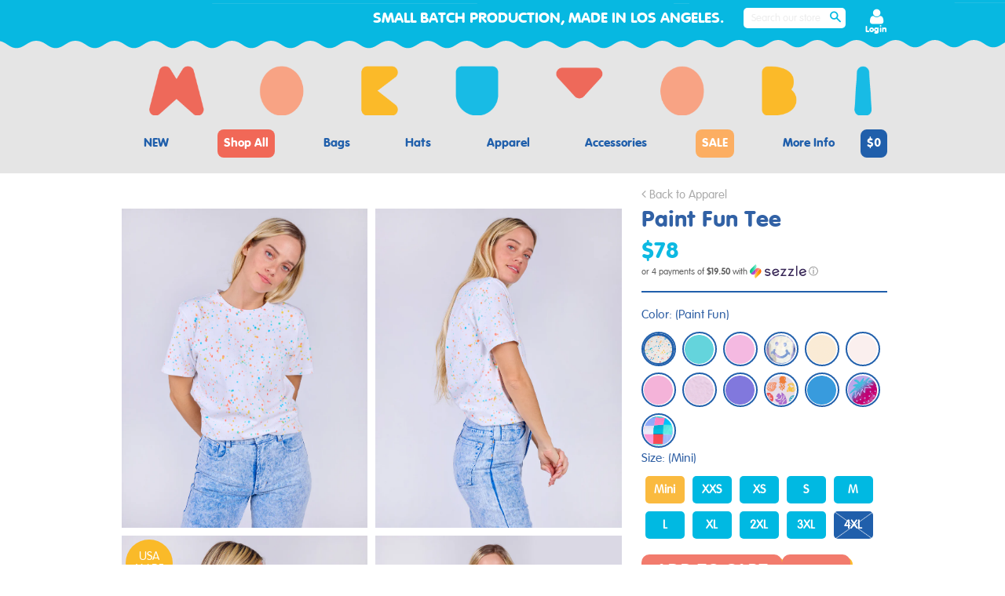

--- FILE ---
content_type: text/html; charset=utf-8
request_url: https://mokuyobi.com/collections/apparel/products/paint-fun-tee
body_size: 63400
content:
<!doctype html>
<!--[if lt IE 7]><html class="no-js lt-ie9 lt-ie8 lt-ie7" lang="en"> <![endif]-->
<!--[if IE 7]><html class="no-js lt-ie9 lt-ie8" lang="en"> <![endif]-->
<!--[if IE 8]><html class="no-js lt-ie9" lang="en"> <![endif]-->
<!--[if IE 9 ]><html class="ie9 no-js"> <![endif]-->
<!--[if (gt IE 9)|!(IE)]><!--> <html class="no-js"> <!--<![endif]-->
<head>    
  <style> .app-returnmagic iframe {min-height: 125vh;} </style>
  <meta name="facebook-domain-verification" content="2nharuwr7yk1z5rlfdkovsxyvlfor3" />
  <!-- Google Tag Manager -->
  <script>(function(w,d,s,l,i){w[l]=w[l]||[];w[l].push({'gtm.start':
  new Date().getTime(),event:'gtm.js'});var f=d.getElementsByTagName(s)[0],
  j=d.createElement(s),dl=l!='dataLayer'?'&l='+l:'';j.async=true;j.src=
  'https://www.googletagmanager.com/gtm.js?id='+i+dl;f.parentNode.insertBefore(j,f);
  })(window,document,'script','dataLayer','GTM-PQQMZ2B');</script>
  <!-- End Google Tag Manager -->
  
  <!-- Global site tag (gtag.js) - Google Ads: 589016479 -->
  <script async src="https://www.googletagmanager.com/gtag/js?id=AW-589016479"></script>
  <script>
    window.dataLayer = window.dataLayer || [];
    function gtag(){dataLayer.push(arguments);}
    gtag('js', new Date());

    gtag('config', 'AW-589016479');
  </script>

  <!-- Basic page needs ================================================== -->
  <meta charset="utf-8">
  <meta http-equiv="X-UA-Compatible" content="IE=edge,chrome=1">
<meta name="google-site-verification" content="QVRzLA4Ju1qboHBBggW-q61s5oJyKVOJcNZrTsJEO-k" />
  
  
  <link rel="shortcut icon" href="//mokuyobi.com/cdn/shop/files/mokuyobifavicon2_small.png?v=1695333914" type="image/png" />
  

  <!-- Title and description ================================================== -->
  <title>
  Paint Fun Tee &ndash; Mokuyobi
  </title>

  
  <meta name="description" content="This rad heavyweight tee is splashed with a fun paint splatter! Custom fit cut &amp;amp; sewn garment dyed heavyweight jersey t-shirt with an allover hand-applied painted design. We are known for our domestically made, preshrunk, heavyweight tees. The fit is just what you&#39;re looking for with quality and size consistency yo">
  

  <!-- Verification tags ================================================== -->
	<meta name="p:domain_verify" content="440acbbbb4b2207c5bb6ded57e367831" />

  <!-- Product meta ================================================== -->
  

  <meta property="og:type" content="product">
  <meta property="og:title" content="Paint Fun Tee">
  
  <meta property="og:image" content="http://mokuyobi.com/cdn/shop/files/PaintFunTee1_535c312c-320e-4493-a7ac-487904428006_grande.jpg?v=1746722849">
  <meta property="og:image:secure_url" content="https://mokuyobi.com/cdn/shop/files/PaintFunTee1_535c312c-320e-4493-a7ac-487904428006_grande.jpg?v=1746722849">
  
  <meta property="og:image" content="http://mokuyobi.com/cdn/shop/files/PaintFunTee2_b49c2847-f419-4892-b4e7-74c752448bf2_grande.jpg?v=1746722849">
  <meta property="og:image:secure_url" content="https://mokuyobi.com/cdn/shop/files/PaintFunTee2_b49c2847-f419-4892-b4e7-74c752448bf2_grande.jpg?v=1746722849">
  
  <meta property="og:image" content="http://mokuyobi.com/cdn/shop/files/PaintFunTee3_d9fe575d-cae6-41bd-8c87-7f882f2f0634_grande.jpg?v=1746722849">
  <meta property="og:image:secure_url" content="https://mokuyobi.com/cdn/shop/files/PaintFunTee3_d9fe575d-cae6-41bd-8c87-7f882f2f0634_grande.jpg?v=1746722849">
  
  <meta property="og:price:amount" content="78">
  <meta property="og:price:currency" content="USD">


  <meta property="og:description" content="This rad heavyweight tee is splashed with a fun paint splatter! Custom fit cut &amp;amp; sewn garment dyed heavyweight jersey t-shirt with an allover hand-applied painted design. We are known for our domestically made, preshrunk, heavyweight tees. The fit is just what you&#39;re looking for with quality and size consistency yo">

  <meta property="og:url" content="https://mokuyobi.com/products/paint-fun-tee">
  <meta property="og:site_name" content="Mokuyobi">

  

<meta name="twitter:card" content="summary">



  <meta name="twitter:title" content="Paint Fun Tee">
  <meta name="twitter:description" content="This rad heavyweight tee is splashed with a fun paint splatter! Custom fit cut &amp;amp; sewn garment dyed heavyweight jersey t-shirt with an allover hand-applied painted design.
We are known for our domestically made, preshrunk, heavyweight tees. The fit is just what you&#39;re looking for with quality and size consistency you can count on.
Heavyweight 100% cotton jerseyUnisex sizes Mini- 4XLPreshrunk, true to size
Please note: due to the hand done process that is used to make this style, each garment will vary slightly, no two are exactly alike.
Genevieve is 5&#39; 7&quot; and wears size S

Made in Los Angeles, California
">
  <meta name="twitter:image" content="https://mokuyobi.com/cdn/shop/files/PaintFunTee1_535c312c-320e-4493-a7ac-487904428006_medium.jpg?v=1746722849">
  <meta name="twitter:image:width" content="240">
  <meta name="twitter:image:height" content="240">



  <!-- Helpers ================================================== -->
  <link rel="canonical" href="https://mokuyobi.com/products/paint-fun-tee">
  <meta name="viewport" content="width=device-width,initial-scale=1">

  
  <!-- Ajaxify Cart Plugin ================================================== -->
  <link href="//mokuyobi.com/cdn/shop/t/32/assets/ajaxify.scss.css?v=133949129641844605471688021920" rel="stylesheet" type="text/css" media="all" />
  

  <!-- CSS ================================================== -->
  <link href="//mokuyobi.com/cdn/shop/t/32/assets/timber.scss.css?v=73909675794445427791767301416" rel="stylesheet" type="text/css" media="all" />
  


  
    
    
    <link href="//fonts.googleapis.com/css?family=Source+Sans+Pro:600" rel="stylesheet" type="text/css" media="all" />
  


  <link href="//mokuyobi.com/cdn/shop/t/32/assets/fonts.css?v=85000367072937421421696525267" rel="stylesheet" type="text/css" media="all" />
  <link href="https://maxcdn.bootstrapcdn.com/font-awesome/4.5.0/css/font-awesome.min.css" rel="stylesheet" type="text/css" media="all" />

  <!-- Header hook for plugins ================================================== -->
  <link href="//mokuyobi.com/cdn/shop/t/32/assets/v5.globo.filter.css?v=73678764635883211301688021920" rel="stylesheet" type="text/css" media="all" /><script>window.moneyFormat = "${{amount_no_decimals}}";
  window.shopCurrency = "USD";
  window.assetsUrl = '//mokuyobi.com/cdn/shop/t/32/assets/';
  window.filesUrl = '//mokuyobi.com/cdn/shop/files/';
  var page_id = 0;
  var GloboFilterConfig = {
    api: {
      filterUrl: "https://filter-v5.globosoftware.net/filter",
      searchUrl: "https://filter-v5.globosoftware.net/search",
    },
    shop: {
      name: "Mokuyobi",
      url: "https://mokuyobi.com",
      domain: "mokuyobithreads.myshopify.com",
      product_image: {width: 500, height: 500},
      no_image_url: "https://cdn.shopify.com/s/images/themes/product-1.png",
      themeStoreId: 0,
      swatches: null,
      images: ["blue-wave-bottom.png","blue-wave-top.png","cart-icon.png","favicon.png","logo.png","newsletter-image.png","option-unavailable.png","price-bubble.png","sale-bubble.png","sale-nipple.png","slide_1.jpg","slide_2.jpg","slide_3.jpg","slide_4.jpg","slide_5.jpg","slide_6.jpg","sold-out-bubble.png","sold-out-bubble.png._00_","sold-out-nipple.png"]    },
    filter: {
      id: {"default":0}[page_id] || {"default":0}['default'] || 0,
      layout: 2,
      showCount: 1,
      isLoadMore: 1    },
    collection: {
      id: 211038471,
      handle: 'apparel',
      sort: null,
      tags: null,
      vendor: "",
      type: "",
      term: "",
      limit: 12
    },
    customer: false,
    selector: {
      sortBy: '.collection-sorting',
      pagination: '.pagination:first, .paginate:first, .pagination-custom:first, #pagination:first',
      products: '.grid.grid-collage'
    }
  };
</script>
<script id="gspfFilterTree"   type="template/html">
<span onclick="globofilter.toggleCanvas()" class="gf-close-canvas"></span>
<div class="gf-filter-contents">
  {% if has_filter %}
  <div class="gf-selection-wrapper visible-xs">
    <div class="gf-block-title">
      <h3><span translatable>Filter By</span></h3>
      {% if has_filter %}
      <a translatable onclick="clearAllFilter()" href="javascript:;" class="gf-clear">Clear All</a>
      {% endif %}
    </div>
    <div class="gf-block-content globo-selected-items">
      {% for filter in filters %}
        {% if filter.is_selected %}
          {% if filter.style == 'Slider' %}
            <div class="selected-item gf-option-label">
              <a href="javascript:" onclick="removeFilter({{filter.id}})">
                <span class="selected-item">
                  {{filter.label}}:
                  <strong>
                    {% if filter.attribute == 'Price' %}
                      <span class="money">{{filter.values.min | times: 100 | money}}</span> - <span class="money">{{filter.values.max | times: 100 | money}}</span>
                    {% else %}
                      {{filter.values.min}} % - {{filter.values.max}} %
                    {% endif %}
                  </strong>
                </span>
                <span class="gf-clear"></span>
              </a>
            </div>
          {% else %}
            {% for value in filter.values %}
              {% if value.selected %}
                <div class="selected-item gf-option-label">
                  <a href="javascript:" onclick="removeFilterValue({{filter.id}},'{{value.value | replace:"'", "\'" | escape_once}}')">
                    <span class="selected-item"><span translatable>{{filter.label}}</span>: <strong{% unless filter.attribute == 'Vendor' %} translatable{% endunless %}>{{value.label}}</strong></span><span class="gf-clear"></span>
                  </a>
                </div>
              {% endif %}
            {% endfor %}
          {% endif %}
        {% endif %}
      {% endfor %}
    </div>
  </div>
  {% endif %}

  {% if filters %}
    {% for filter in filters %}
    <div data-filter-id="{{filter.id}}" class="gf-option-block {{filter.class}}{% if filter.is_collapse %} is-collapsed{% endif %}">
      <div class="gf-block-title">
        <h3>
          <span translatable>{{filter.label}}</span>
          {% if filter.help %}
          <span class="gf-tooltip-trigger" aria-hidden="true">?</span>
          <div class="gf-tooltip"><div class="gf-tooltip-content">{{filter.help | newline_to_br}}</div></div>
          {% endif %}
        </h3>
        {% if filter.is_selected %}
        <a href="javascript:" class="gf-clear" onclick="removeFilter({{filter.id}})">Clear</a>
        {% endif %}
      </div>
      <div class="gf-block-content">
        {% if filter.searchable and filter.style != 'Slider' %}<input type="text" value="" onkeyup="GloboFilter.searchValues(this);" class="gf-search">{% endif %}
        {% assign values_count = filter.values | size %}
        <div class="gf-scroll {% if filter.style != 'Slider' and values_count > 10 %}gf-block-scroll{% endif %}">
          {% if filter.style == 'Slider' %}
          <div class="gf-range-inputs">
            <input class="gf-range-min" id="min-{{filter.id}}" value="{{filter.values.min}}" type="text">
            <span class="gf-range-split"> - </span>
            <input class="gf-range-max" id="max-{{filter.id}}" value="{{filter.values.max}}" type="text">
            <input class="gf-inputs" value="{{filter.values.min}}:{{filter.values.max}}" id="ranger-{{filter.id}}" name="filter[{{filter.id}}][]" type="hidden">
          </div>
          <div class="gf-range-slider" data-min="{{filter.ranges.min}}" data-max="{{filter.ranges.max}}" data-id="{{filter.id}}" data-attribute="{{filter.id}}" id="slider-{{filter.id}}"></div>
          {% else %}
          <ul class="gf-option-box">
            {% for value in filter.values %}
              {% if filter.style == 'Checkbox' %}
                <li><a{% unless filter.attribute == 'Vendor' %} translatable{% endunless %}{% if value.selected %} class="checked"{% endif %} onclick="toggleCheckboxFilter({{filter.id}},'{{value.value | replace:"'", "\'" | escape_once}}')" href="javascript:" title="{{value.label | escape_once}}">{{value.label}} ({{value.count}})</a></li>
              {% elsif filter.style == 'Radio' %}
                <li><a{% unless filter.attribute == 'Vendor' %} translatable{% endunless %}{% if value.selected %} class="checked"{% endif %} onclick="toggleRadioFilter({{filter.id}},'{{value.value | replace:"'", "\'" | escape_once}}')" href="javascript:" title="{{value.label | escape_once}}">{{value.label}} ({{value.count}})</a></li>
              {% elsif filter.style contains 'Swatch' %}
                {% assign attribute = filter.attribute | replace: 'option:', '' | downcase %}
                {% assign value_handle = value.value | downcase %}
                <li>
                  <a translatable{% if value.selected %} class="checked"{% endif %} onclick="toggleCheckboxFilter({{filter.id}},'{{value.value | replace:"'", "\'" | escape_once}}')" href="javascript:" title="{{value.label | escape_once}}">
                    {% if swatches[attribute] and swatches[attribute][value_handle] %}
                      {% if swatches[attribute][value_handle].mode == 1 %}
                        <span class="gf-option-one-color" style="background-color:{{ swatches[attribute][value_handle].color_1 }}"></span>{% if filter.style contains 'Swatch - Text' %} {{value.label}}{% endif %}
                      {% elsif swatches[attribute][value_handle].mode == 2 %}
                        <span class="gf-option-two-color" style="background-color:{{ swatches[attribute][value_handle].color_1 }}"><span class="bottom-color" style="border-bottom-color:{{ swatches[attribute][value_handle].color_2 }}"></span></span>{% if filter.style contains 'Swatch - Text' %} {{value.label}}{% endif %}
                      {% elsif swatches[attribute][value_handle].mode == 3 %}
                        <span class="gf-swatch-image" style="background-color: {{ value.value | replace:"'", "\'" | escape_once }}; background-image: url('{{ swatches[attribute][value_handle].image }}')"></span>{% if filter.style contains 'Swatch - Text' %} {{value.label}}{% endif %}
                      {% endif %}
                    {% else %}
                      {% assign value_handle = value.value | handle %}
                      {% assign value_jpg    = value_handle | append: '.jpg' %}
                      {% assign value_png    = value_handle | append: '.png' %}
                      {% assign value_jpeg   = value_handle | append: '.jpeg' %}
                      <span translatable class="gf-swatch-image" style="background-color: {{ value.value | replace:"'", "\'" | escape_once }};
                        {% if images contains value_jpg %}
                        background-image: url('{{ value_jpg | asset_img_url: '50x' | prepend: 'https:' }}')
                        {% elsif images contains value_png %}
                        background-image: url('{{ value_png | asset_img_url: '50x' | prepend: 'https:' }}')
                        {% elsif images contains value_jpeg %}
                        background-image: url('{{ value_jpeg | asset_img_url: '50x' | prepend: 'https:' }}')
                        {% endif %}
                        "></span>{% if filter.style contains 'Swatch - Text' %} {{value.label}}{% endif %}
                    {% endif %}
                  </a>
                </li>
              {% endif %}
            {% endfor %}
          </ul>
          {% endif %}
        </div>
      </div>
    </div>
    {% endfor %}
  {% endif %}
</div>
{% if has_filter %}
  <div class="globo-selected-items-wrapper hidden-xs">
    <ul class="globo-selected-items">
      <li class="selected-item gf-option-label"><a translatable href="javascript:;" onclick="clearAllFilter()" class="clear-refinements">Clear All</a></li>
      {% for filter in filters %}
        {% if filter.is_selected %}
          {% if filter.style == 'Slider' %}
            <li class="selected-item gf-option-label">
              <a onclick="removeFilter({{filter.id}})" href="javascript:;">
                <span class="selected-item">
                  <strong>
                    {% if filter.attribute == 'Price' %}
                      <span class="money">{{filter.values.min | times: 100 | money}}</span> - <span class="money">{{filter.values.max | times: 100 | money}}</span>
                    {% else %}
                      {{filter.values.min}} % - {{filter.values.max}} %
                    {% endif %}
                  </strong>
                </span>
                <span class="gf-clear"></span>
              </a>
            </li>
          {% else %}
            {% for value in filter.values %}
              {% if value.selected %}
                <li class="selected-item gf-option-label">
                  <a onclick="removeFilterValue({{filter.id}},'{{value.value | replace:"'", "\'" | escape_once}}')" href="javascript:;">
                    <span class="selected-item"><strong>{{value.label}}</strong></span><span class="gf-clear"></span>
                  </a>
                </li>
              {% endif %}
            {% endfor %}
          {% endif %}
        {% endif %}
      {% endfor %}
    </ul>
  </div>
{% endif %}

</script>
<script id="gspfFilterSort"   type="template/html">
<div class="gf-sort-wrap">
  <h3 href="javascript:void(0)" class="gf-refine-toggle-mobile" tabindex="0" aria-label="Filter By">
    <span onclick="globofilter.toggleCanvas()"><i class="fa fa-tasks" aria-hidden="true"></i> Filter By</span>
    <a onclick="clearAllFilter()" href="javascript:;" class="gf-refine-toggle visible-xs">Clear All</a>
  </h3>
    <div class="sort-by">
    <label for="changeSortBy" class="sort-by-toggle" role="button" tabindex="0" aria-expanded="false">Sort By</label>
    <select id="changeSortBy" class="sortby-select" onchange="changeSortBy(this.value); return false;">
            <option value="best-selling">Best Selling</option>            <option value="title-ascending">Alphabetically, A-Z</option>      <option value="title-descending">Alphabetically, Z-A</option>      <option value="price-ascending">Price, low to high</option>      <option value="price-descending">Price, high to low</option>      <option value="created-descending">Date, new to old</option>      <option value="created-ascending">Date, old to new</option>      <option value="sale-descending">% Sale off</option>    </select>
  </div>
          <div class="sort-by limit-by">
    <label for="setLimit" class="sort-by-toggle" role="button" tabindex="0" aria-expanded="false">Show</label>
    <select id="setLimit" class="sortby-select" onchange="setLimit(this.value); return false;">
      <option selected value="12">12</option><option  value="24">24</option><option  value="48">48</option>    </select>
  </div>
    </div>

</script>
<script id="gspfProduct"      type="template/html">
  {% assign swatch_options = '' | downcase | replace: ', ', ',' | split: ","  %}
  {% assign image_options  = '' | downcase | replace: ', ', ',' | split: ","  %}
  {% assign text_options   = '' | downcase | replace: ', ', ',' | split: ","  %}
  {% assign show_selected_variant_info = true %}

  {% assign image_size     = '500x500' %}
  {% assign images_count   = product.images | size %}
  {% assign variants_count = product.variants | size %}
  {% assign options_count  = product.options | size %}

  {% assign no_image = 'https://cdn.shopify.com/s/images/themes/product-1.png' %}

  {% assign featured_image            = product.featured_image %}
  {% assign product_price             = product.price %}
  {% assign product_compare_at_price  = product.compare_at_price %}
  {% assign second_image_index        = 2 %}
  {% assign selected_or_first_available_variant = product.first_available_variant %}

  {% if show_selected_variant_info and product.selected_or_first_available_variant %}
    {% assign selected_or_first_available_variant = product.selected_or_first_available_variant %}
    {% assign product_price             = selected_or_first_available_variant.price %}
    {% assign product_compare_at_price  = selected_or_first_available_variant.compare_at_price %}
    {% if selected_or_first_available_variant.image %}
      {% assign featured_image  = selected_or_first_available_variant.image %}
    {% endif %}
    {% for image in product.images %}
      {% if image.id == featured_image.id %}
        {% if forloop.index == images_count %}
          {% assign second_image_index = 1 %}
        {% else %}
          {% assign second_image_index = forloop.index | plus: 1 %}
        {% endif %}
      {% endif %}
    {% endfor %}
  {% endif %}

            <div class="spf-col-xl-4 spf-col-lg-4 spf-col-md-6 spf-col-sm-6 spf-col-6">
        <div class="spf-product-card spf-product-card__template-1{% unless product.available %} spf-soldout{% endunless %}">
          <div class="spf-product-card__inner">
            {% unless product.available %}
                        <span translatable class="spf-product__label spf-product__label-soldout">Sold out</span>
                                    {% elsif product_compare_at_price > product_price %}
            <span translatable class="spf-product__label spf-product__label-sale">
                            -{{ product_compare_at_price | minus: product_price | times: 100.0 | divided_by: product_compare_at_price | round }}%                          </span>
                        {% endunless %}
                          <a title="Quick view" href="javascript:;" onclick="globofilter.quickView('{{product.url}}')" class="open-quick-view"><svg width="15" height="15" viewBox="0 0 1792 1792" xmlns="http://www.w3.org/2000/svg"><path fill="#2d2d2d" d="M1664 960q-152-236-381-353 61 104 61 225 0 185-131.5 316.5t-316.5 131.5-316.5-131.5-131.5-316.5q0-121 61-225-229 117-381 353 133 205 333.5 326.5t434.5 121.5 434.5-121.5 333.5-326.5zm-720-384q0-20-14-34t-34-14q-125 0-214.5 89.5t-89.5 214.5q0 20 14 34t34 14 34-14 14-34q0-86 61-147t147-61q20 0 34-14t14-34zm848 384q0 34-20 69-140 230-376.5 368.5t-499.5 138.5-499.5-139-376.5-368q-20-35-20-69t20-69q140-229 376.5-368t499.5-139 499.5 139 376.5 368q20 35 20 69z"/></svg></a>
                        <a class="spf-product-card__image-wrapper{% if images_count > 1 %} hover-effect{% endif %}" href="{{product.url}}" style="padding-top:100%; padding-top:100%;">
              {% if images_count > 0 %}
              {% for image in product.images %}
              <img
                data-variants="{{image.variant_ids | join: ','}}"
                class="gflazyload spf-product-card__image spf-product-card__image-{% if featured_image.id == image.id %}main{% elsif forloop.index == second_image_index %}secondary{% else %}hidden{% endif %}"
                src="{{image.src | img_url: image_size}}"
                data-src="{{image.src | img_lazyload_url}}"
                data-sizes="auto"
                data-aspectratio="{{image.aspect_ratio}}"
                data-parent-fit="contain"
                alt="{{image.alt | escape}}"
                />
              {% endfor %}
              {% else %}
              <img data-variants="" class="spf-product-card__image spf-product-card__image-main" src="{{no_image}}" alt="{{product.title | escape}}">
              {% endif %}
            </a>
                        <form class="spf-product__form" action="/cart/add" method="post">
              <select name="id" class="spf-product__variants">
                {% for variant in product.variants %}
                <option data-price="{{variant.price}}" data-compare_at_price="{{variant.compare_at_price}}" data-available="{{variant.available}}" data-image="{% if variant.image.src %}{{variant.image.src | img_url: image_size }}{% endif %}" {% if variant.id == selected_or_first_available_variant.id %} selected="selected" {% endif %} value="{{ variant.id }}">{{ variant.title }}</option>
                {% endfor %}
              </select>
              <button {% unless product.available %}disabled{% endunless %} type="submit" class="spf-product__form-btn-addtocart" data-available="Add To Cart" data-soldout="Sold out" data-unavailable="Unavailable"><span>{% if product.available %}Add To Cart{% else %}Sold out{% endif %}</span></button>
            </form>
                      </div>

          <div class="spf-product__info">
            <div class="h4 spf-product-card__title"><a translatable href="{{product.url}}">{{product.title}}</a></div>
                        {% if product.vendor %}<div class="spf-product-card__vendor"><a href="/collections/vendors?q={{product.vendor}}">{{product.vendor}}</a></div>{% endif %}
                                                <div class="spf-product-card__price-wrapper">
              {% if product_compare_at_price > product_price %}
              <span class="spf-product-card__oldprice money">{{ product_compare_at_price | money }}</span>
              <span class="spf-product-card__saleprice money">{{ product_price | money }}</span>
              {% else %}
              <span class="spf-product-card__price money">{{ product_price | money }}</span>
              {% endif %}
            </div>
                                      {% for option in product.options %}
              {% assign option_index = 'option' | append: forloop.index %}
              {% assign option_name  = option.name | downcase %}
              {% if swatch_options contains option_name or text_options contains option_name or image_options contains option_name %}
              <div class="spf-product__swatchs round">
                {% for value in option.values %}
                  {% assign available = false %}
                  {% assign swatch_image = false %}
                  {% for variant in product.variants %}
                    {% if variant[option_index] == value %}
                      {% if swatch_image == false and variant.image %}
                        {% assign swatch_image = variant.image.src %}
                      {% endif %}
                      {% if variant.available %}
                        {% assign available = true %}
                      {% endif %}
                    {% endif %}
                  {% endfor %}
                  {% assign option_value  = value | downcase %}
                  <span class="spf-product__swatch{% if selected_or_first_available_variant[option_index] == value %} is-selected{% endif %}" title="{{value}}">
                    <span translatable class="spf-product__swatch-inner">
                      {% if image_options contains option_name and swatch_image %}
                        <span class="spf-product__swatch-image" style="background-image: url('{{ swatch_image | img_url: '24x' }}')"></span>
                      {% elsif swatch_options contains option_name %}
                        {% if swatches[option_name] and swatches[option_name][option_value] %}
                          {% if swatches[option_name][option_value].mode == 1 %}
                            <span class="spf-product__swatch-color" style="background-color: {{ swatches[option_name][option_value].color_1 }}"></span>
                          {% elsif swatches[option_name][option_value].mode == 2 %}
                            <span class="spf-product__swatch-color" style="background-color: {{ swatches[option_name][option_value].color_1 }}"></span>
                            <span class="spf-product__swatch-color" style="border-right-color: {{ swatches[option_name][option_value].color_2 }}"></span>
                          {% elsif swatches[option_name][option_value].mode == 3 %}
                            <span class="spf-product__swatch-image" style="background-image: url('{{ swatches[option_name][option_value].image }}')"></span>
                          {% endif %}
                        {% elsif option_name contains 'colo' %}
                          {% assign value_handle = option_value | handle %}
                          {% assign value_jpg    = value_handle | append: '.jpg' %}
                          {% assign value_png    = value_handle | append: '.png' %}
                          {% assign value_jpeg   = value_handle | append: '.jpeg' %}
                          <span class="spf-product__swatch-image" style="background-color: {{ option_value | replace:"'", "\'" | escape_once }};{% if images contains value_jpg %}background-image: url('{{ value_jpg | asset_img_url: '50x' | prepend: 'https:' }}'){% elsif images contains value_png %}background-image: url('{{ value_png | asset_img_url: '50x' | prepend: 'https:' }}'){% elsif images contains value_jpeg %}background-image: url('{{ value_jpeg | asset_img_url: '50x' | prepend: 'https:' }}'){% endif %}"></span>
                        {% else %}
                          <span class="spf-product__swatch-text">{{value}}</span>
                        {% endif %}
                      {% else %}
                        <span class="spf-product__swatch-text">{{value}}</span>
                      {% endif %}
                    </span>
                  </span>
                {% endfor %}
              </div>
              {% endif %}
              {% endfor %}
                      </div>
        </div>
      </div>
      
</script>
<script id="gspfPagination"   type="template/html"><svg class="lds-spinner" width="60px" height="60px" xmlns="http://www.w3.org/2000/svg" xmlns:xlink="http://www.w3.org/1999/xlink" viewBox="0 0 100 100" preserveAspectRatio="xMidYMid" style="background: none;"><g transform="rotate(0 50 50)"><rect x="47" y="24" rx="9.4" ry="4.8" width="6" height="12" fill="#000"><animate attributeName="opacity" values="1;0" keyTimes="0;1" dur="1s" begin="-0.9166666666666666s" repeatCount="indefinite"></animate></rect></g><g transform="rotate(30 50 50)"><rect x="47" y="24" rx="9.4" ry="4.8" width="6" height="12" fill="#000"><animate attributeName="opacity" values="1;0" keyTimes="0;1" dur="1s" begin="-0.8333333333333334s" repeatCount="indefinite"></animate></rect></g><g transform="rotate(60 50 50)"><rect x="47" y="24" rx="9.4" ry="4.8" width="6" height="12" fill="#000"><animate attributeName="opacity" values="1;0" keyTimes="0;1" dur="1s" begin="-0.75s" repeatCount="indefinite"></animate></rect></g><g transform="rotate(90 50 50)"><rect x="47" y="24" rx="9.4" ry="4.8" width="6" height="12" fill="#000"><animate attributeName="opacity" values="1;0" keyTimes="0;1" dur="1s" begin="-0.6666666666666666s" repeatCount="indefinite"></animate></rect></g><g transform="rotate(120 50 50)"><rect x="47" y="24" rx="9.4" ry="4.8" width="6" height="12" fill="#000"><animate attributeName="opacity" values="1;0" keyTimes="0;1" dur="1s" begin="-0.5833333333333334s" repeatCount="indefinite"></animate></rect></g><g transform="rotate(150 50 50)"><rect x="47" y="24" rx="9.4" ry="4.8" width="6" height="12" fill="#000"><animate attributeName="opacity" values="1;0" keyTimes="0;1" dur="1s" begin="-0.5s" repeatCount="indefinite"></animate></rect></g><g transform="rotate(180 50 50)"><rect x="47" y="24" rx="9.4" ry="4.8" width="6" height="12" fill="#000"><animate attributeName="opacity" values="1;0" keyTimes="0;1" dur="1s" begin="-0.4166666666666667s" repeatCount="indefinite"></animate></rect></g><g transform="rotate(210 50 50)"><rect x="47" y="24" rx="9.4" ry="4.8" width="6" height="12" fill="#000"><animate attributeName="opacity" values="1;0" keyTimes="0;1" dur="1s" begin="-0.3333333333333333s" repeatCount="indefinite"></animate></rect></g><g transform="rotate(240 50 50)"><rect x="47" y="24" rx="9.4" ry="4.8" width="6" height="12" fill="#000"><animate attributeName="opacity" values="1;0" keyTimes="0;1" dur="1s" begin="-0.25s" repeatCount="indefinite"></animate></rect></g><g transform="rotate(270 50 50)"><rect x="47" y="24" rx="9.4" ry="4.8" width="6" height="12" fill="#000"><animate attributeName="opacity" values="1;0" keyTimes="0;1" dur="1s" begin="-0.16666666666666666s" repeatCount="indefinite"></animate></rect></g><g transform="rotate(300 50 50)"><rect x="47" y="24" rx="9.4" ry="4.8" width="6" height="12" fill="#000"><animate attributeName="opacity" values="1;0" keyTimes="0;1" dur="1s" begin="-0.08333333333333333s" repeatCount="indefinite"></animate></rect></g><g transform="rotate(330 50 50)"><rect x="47" y="24" rx="9.4" ry="4.8" width="6" height="12" fill="#000"><animate attributeName="opacity" values="1;0" keyTimes="0;1" dur="1s" begin="0s" repeatCount="indefinite"></animate></rect></g></svg>
</script>
<script src="//mokuyobi.com/cdn/shop/t/32/assets/v5.globo.filter.lib.js?v=53484190815447389171688021920" type="text/javascript"></script>
<script>window.performance && window.performance.mark && window.performance.mark('shopify.content_for_header.start');</script><meta name="google-site-verification" content="v1NnCCjjOjyu_eNEUSHhTIj2dbt4S2QRzF3cJisU6a0">
<meta id="shopify-digital-wallet" name="shopify-digital-wallet" content="/2789911/digital_wallets/dialog">
<meta name="shopify-checkout-api-token" content="a51365b0ea9abde9d56aaec53afcf779">
<meta id="in-context-paypal-metadata" data-shop-id="2789911" data-venmo-supported="false" data-environment="production" data-locale="en_US" data-paypal-v4="true" data-currency="USD">
<link rel="alternate" hreflang="x-default" href="https://mokuyobi.com/products/paint-fun-tee">
<link rel="alternate" hreflang="en" href="https://mokuyobi.com/products/paint-fun-tee">
<link rel="alternate" hreflang="es" href="https://mokuyobi.com/es/products/paint-fun-tee">
<link rel="alternate" type="application/json+oembed" href="https://mokuyobi.com/products/paint-fun-tee.oembed">
<script async="async" src="/checkouts/internal/preloads.js?locale=en-US"></script>
<link rel="preconnect" href="https://shop.app" crossorigin="anonymous">
<script async="async" src="https://shop.app/checkouts/internal/preloads.js?locale=en-US&shop_id=2789911" crossorigin="anonymous"></script>
<script id="apple-pay-shop-capabilities" type="application/json">{"shopId":2789911,"countryCode":"US","currencyCode":"USD","merchantCapabilities":["supports3DS"],"merchantId":"gid:\/\/shopify\/Shop\/2789911","merchantName":"Mokuyobi","requiredBillingContactFields":["postalAddress","email"],"requiredShippingContactFields":["postalAddress","email"],"shippingType":"shipping","supportedNetworks":["visa","masterCard","amex","discover","elo","jcb"],"total":{"type":"pending","label":"Mokuyobi","amount":"1.00"},"shopifyPaymentsEnabled":true,"supportsSubscriptions":true}</script>
<script id="shopify-features" type="application/json">{"accessToken":"a51365b0ea9abde9d56aaec53afcf779","betas":["rich-media-storefront-analytics"],"domain":"mokuyobi.com","predictiveSearch":true,"shopId":2789911,"locale":"en"}</script>
<script>var Shopify = Shopify || {};
Shopify.shop = "mokuyobithreads.myshopify.com";
Shopify.locale = "en";
Shopify.currency = {"active":"USD","rate":"1.0"};
Shopify.country = "US";
Shopify.theme = {"name":"29 jun New Website","id":121774473315,"schema_name":null,"schema_version":null,"theme_store_id":null,"role":"main"};
Shopify.theme.handle = "null";
Shopify.theme.style = {"id":null,"handle":null};
Shopify.cdnHost = "mokuyobi.com/cdn";
Shopify.routes = Shopify.routes || {};
Shopify.routes.root = "/";</script>
<script type="module">!function(o){(o.Shopify=o.Shopify||{}).modules=!0}(window);</script>
<script>!function(o){function n(){var o=[];function n(){o.push(Array.prototype.slice.apply(arguments))}return n.q=o,n}var t=o.Shopify=o.Shopify||{};t.loadFeatures=n(),t.autoloadFeatures=n()}(window);</script>
<script>
  window.ShopifyPay = window.ShopifyPay || {};
  window.ShopifyPay.apiHost = "shop.app\/pay";
  window.ShopifyPay.redirectState = null;
</script>
<script id="shop-js-analytics" type="application/json">{"pageType":"product"}</script>
<script defer="defer" async type="module" src="//mokuyobi.com/cdn/shopifycloud/shop-js/modules/v2/client.init-shop-cart-sync_BT-GjEfc.en.esm.js"></script>
<script defer="defer" async type="module" src="//mokuyobi.com/cdn/shopifycloud/shop-js/modules/v2/chunk.common_D58fp_Oc.esm.js"></script>
<script defer="defer" async type="module" src="//mokuyobi.com/cdn/shopifycloud/shop-js/modules/v2/chunk.modal_xMitdFEc.esm.js"></script>
<script type="module">
  await import("//mokuyobi.com/cdn/shopifycloud/shop-js/modules/v2/client.init-shop-cart-sync_BT-GjEfc.en.esm.js");
await import("//mokuyobi.com/cdn/shopifycloud/shop-js/modules/v2/chunk.common_D58fp_Oc.esm.js");
await import("//mokuyobi.com/cdn/shopifycloud/shop-js/modules/v2/chunk.modal_xMitdFEc.esm.js");

  window.Shopify.SignInWithShop?.initShopCartSync?.({"fedCMEnabled":true,"windoidEnabled":true});

</script>
<script>
  window.Shopify = window.Shopify || {};
  if (!window.Shopify.featureAssets) window.Shopify.featureAssets = {};
  window.Shopify.featureAssets['shop-js'] = {"shop-cart-sync":["modules/v2/client.shop-cart-sync_DZOKe7Ll.en.esm.js","modules/v2/chunk.common_D58fp_Oc.esm.js","modules/v2/chunk.modal_xMitdFEc.esm.js"],"init-fed-cm":["modules/v2/client.init-fed-cm_B6oLuCjv.en.esm.js","modules/v2/chunk.common_D58fp_Oc.esm.js","modules/v2/chunk.modal_xMitdFEc.esm.js"],"shop-cash-offers":["modules/v2/client.shop-cash-offers_D2sdYoxE.en.esm.js","modules/v2/chunk.common_D58fp_Oc.esm.js","modules/v2/chunk.modal_xMitdFEc.esm.js"],"shop-login-button":["modules/v2/client.shop-login-button_QeVjl5Y3.en.esm.js","modules/v2/chunk.common_D58fp_Oc.esm.js","modules/v2/chunk.modal_xMitdFEc.esm.js"],"pay-button":["modules/v2/client.pay-button_DXTOsIq6.en.esm.js","modules/v2/chunk.common_D58fp_Oc.esm.js","modules/v2/chunk.modal_xMitdFEc.esm.js"],"shop-button":["modules/v2/client.shop-button_DQZHx9pm.en.esm.js","modules/v2/chunk.common_D58fp_Oc.esm.js","modules/v2/chunk.modal_xMitdFEc.esm.js"],"avatar":["modules/v2/client.avatar_BTnouDA3.en.esm.js"],"init-windoid":["modules/v2/client.init-windoid_CR1B-cfM.en.esm.js","modules/v2/chunk.common_D58fp_Oc.esm.js","modules/v2/chunk.modal_xMitdFEc.esm.js"],"init-shop-for-new-customer-accounts":["modules/v2/client.init-shop-for-new-customer-accounts_C_vY_xzh.en.esm.js","modules/v2/client.shop-login-button_QeVjl5Y3.en.esm.js","modules/v2/chunk.common_D58fp_Oc.esm.js","modules/v2/chunk.modal_xMitdFEc.esm.js"],"init-shop-email-lookup-coordinator":["modules/v2/client.init-shop-email-lookup-coordinator_BI7n9ZSv.en.esm.js","modules/v2/chunk.common_D58fp_Oc.esm.js","modules/v2/chunk.modal_xMitdFEc.esm.js"],"init-shop-cart-sync":["modules/v2/client.init-shop-cart-sync_BT-GjEfc.en.esm.js","modules/v2/chunk.common_D58fp_Oc.esm.js","modules/v2/chunk.modal_xMitdFEc.esm.js"],"shop-toast-manager":["modules/v2/client.shop-toast-manager_DiYdP3xc.en.esm.js","modules/v2/chunk.common_D58fp_Oc.esm.js","modules/v2/chunk.modal_xMitdFEc.esm.js"],"init-customer-accounts":["modules/v2/client.init-customer-accounts_D9ZNqS-Q.en.esm.js","modules/v2/client.shop-login-button_QeVjl5Y3.en.esm.js","modules/v2/chunk.common_D58fp_Oc.esm.js","modules/v2/chunk.modal_xMitdFEc.esm.js"],"init-customer-accounts-sign-up":["modules/v2/client.init-customer-accounts-sign-up_iGw4briv.en.esm.js","modules/v2/client.shop-login-button_QeVjl5Y3.en.esm.js","modules/v2/chunk.common_D58fp_Oc.esm.js","modules/v2/chunk.modal_xMitdFEc.esm.js"],"shop-follow-button":["modules/v2/client.shop-follow-button_CqMgW2wH.en.esm.js","modules/v2/chunk.common_D58fp_Oc.esm.js","modules/v2/chunk.modal_xMitdFEc.esm.js"],"checkout-modal":["modules/v2/client.checkout-modal_xHeaAweL.en.esm.js","modules/v2/chunk.common_D58fp_Oc.esm.js","modules/v2/chunk.modal_xMitdFEc.esm.js"],"shop-login":["modules/v2/client.shop-login_D91U-Q7h.en.esm.js","modules/v2/chunk.common_D58fp_Oc.esm.js","modules/v2/chunk.modal_xMitdFEc.esm.js"],"lead-capture":["modules/v2/client.lead-capture_BJmE1dJe.en.esm.js","modules/v2/chunk.common_D58fp_Oc.esm.js","modules/v2/chunk.modal_xMitdFEc.esm.js"],"payment-terms":["modules/v2/client.payment-terms_Ci9AEqFq.en.esm.js","modules/v2/chunk.common_D58fp_Oc.esm.js","modules/v2/chunk.modal_xMitdFEc.esm.js"]};
</script>
<script>(function() {
  var isLoaded = false;
  function asyncLoad() {
    if (isLoaded) return;
    isLoaded = true;
    var urls = ["https:\/\/d3hw6dc1ow8pp2.cloudfront.net\/reviewsWidget.min.js?shop=mokuyobithreads.myshopify.com","https:\/\/candyrack.ds-cdn.com\/static\/main.js?shop=mokuyobithreads.myshopify.com","https:\/\/cdn-app.sealsubscriptions.com\/shopify\/public\/js\/sealsubscriptions.js?shop=mokuyobithreads.myshopify.com","https:\/\/cdn.attn.tv\/mokuyobi\/dtag.js?shop=mokuyobithreads.myshopify.com","https:\/\/cdn.attn.tv\/mokuyobi\/dtag.js?shop=mokuyobithreads.myshopify.com","https:\/\/sdk.postscript.io\/sdk-script-loader.bundle.js?shopId=249003\u0026shop=mokuyobithreads.myshopify.com","\/\/backinstock.useamp.com\/widget\/11823_1767153859.js?category=bis\u0026v=6\u0026shop=mokuyobithreads.myshopify.com"];
    for (var i = 0; i < urls.length; i++) {
      var s = document.createElement('script');
      s.type = 'text/javascript';
      s.async = true;
      s.src = urls[i];
      var x = document.getElementsByTagName('script')[0];
      x.parentNode.insertBefore(s, x);
    }
  };
  if(window.attachEvent) {
    window.attachEvent('onload', asyncLoad);
  } else {
    window.addEventListener('load', asyncLoad, false);
  }
})();</script>
<script id="__st">var __st={"a":2789911,"offset":-28800,"reqid":"495a620a-86f1-4aa1-b123-0d59d7f7edf1-1769505190","pageurl":"mokuyobi.com\/collections\/apparel\/products\/paint-fun-tee","u":"8ccc488dbbc0","p":"product","rtyp":"product","rid":6582473752675};</script>
<script>window.ShopifyPaypalV4VisibilityTracking = true;</script>
<script id="captcha-bootstrap">!function(){'use strict';const t='contact',e='account',n='new_comment',o=[[t,t],['blogs',n],['comments',n],[t,'customer']],c=[[e,'customer_login'],[e,'guest_login'],[e,'recover_customer_password'],[e,'create_customer']],r=t=>t.map((([t,e])=>`form[action*='/${t}']:not([data-nocaptcha='true']) input[name='form_type'][value='${e}']`)).join(','),a=t=>()=>t?[...document.querySelectorAll(t)].map((t=>t.form)):[];function s(){const t=[...o],e=r(t);return a(e)}const i='password',u='form_key',d=['recaptcha-v3-token','g-recaptcha-response','h-captcha-response',i],f=()=>{try{return window.sessionStorage}catch{return}},m='__shopify_v',_=t=>t.elements[u];function p(t,e,n=!1){try{const o=window.sessionStorage,c=JSON.parse(o.getItem(e)),{data:r}=function(t){const{data:e,action:n}=t;return t[m]||n?{data:e,action:n}:{data:t,action:n}}(c);for(const[e,n]of Object.entries(r))t.elements[e]&&(t.elements[e].value=n);n&&o.removeItem(e)}catch(o){console.error('form repopulation failed',{error:o})}}const l='form_type',E='cptcha';function T(t){t.dataset[E]=!0}const w=window,h=w.document,L='Shopify',v='ce_forms',y='captcha';let A=!1;((t,e)=>{const n=(g='f06e6c50-85a8-45c8-87d0-21a2b65856fe',I='https://cdn.shopify.com/shopifycloud/storefront-forms-hcaptcha/ce_storefront_forms_captcha_hcaptcha.v1.5.2.iife.js',D={infoText:'Protected by hCaptcha',privacyText:'Privacy',termsText:'Terms'},(t,e,n)=>{const o=w[L][v],c=o.bindForm;if(c)return c(t,g,e,D).then(n);var r;o.q.push([[t,g,e,D],n]),r=I,A||(h.body.append(Object.assign(h.createElement('script'),{id:'captcha-provider',async:!0,src:r})),A=!0)});var g,I,D;w[L]=w[L]||{},w[L][v]=w[L][v]||{},w[L][v].q=[],w[L][y]=w[L][y]||{},w[L][y].protect=function(t,e){n(t,void 0,e),T(t)},Object.freeze(w[L][y]),function(t,e,n,w,h,L){const[v,y,A,g]=function(t,e,n){const i=e?o:[],u=t?c:[],d=[...i,...u],f=r(d),m=r(i),_=r(d.filter((([t,e])=>n.includes(e))));return[a(f),a(m),a(_),s()]}(w,h,L),I=t=>{const e=t.target;return e instanceof HTMLFormElement?e:e&&e.form},D=t=>v().includes(t);t.addEventListener('submit',(t=>{const e=I(t);if(!e)return;const n=D(e)&&!e.dataset.hcaptchaBound&&!e.dataset.recaptchaBound,o=_(e),c=g().includes(e)&&(!o||!o.value);(n||c)&&t.preventDefault(),c&&!n&&(function(t){try{if(!f())return;!function(t){const e=f();if(!e)return;const n=_(t);if(!n)return;const o=n.value;o&&e.removeItem(o)}(t);const e=Array.from(Array(32),(()=>Math.random().toString(36)[2])).join('');!function(t,e){_(t)||t.append(Object.assign(document.createElement('input'),{type:'hidden',name:u})),t.elements[u].value=e}(t,e),function(t,e){const n=f();if(!n)return;const o=[...t.querySelectorAll(`input[type='${i}']`)].map((({name:t})=>t)),c=[...d,...o],r={};for(const[a,s]of new FormData(t).entries())c.includes(a)||(r[a]=s);n.setItem(e,JSON.stringify({[m]:1,action:t.action,data:r}))}(t,e)}catch(e){console.error('failed to persist form',e)}}(e),e.submit())}));const S=(t,e)=>{t&&!t.dataset[E]&&(n(t,e.some((e=>e===t))),T(t))};for(const o of['focusin','change'])t.addEventListener(o,(t=>{const e=I(t);D(e)&&S(e,y())}));const B=e.get('form_key'),M=e.get(l),P=B&&M;t.addEventListener('DOMContentLoaded',(()=>{const t=y();if(P)for(const e of t)e.elements[l].value===M&&p(e,B);[...new Set([...A(),...v().filter((t=>'true'===t.dataset.shopifyCaptcha))])].forEach((e=>S(e,t)))}))}(h,new URLSearchParams(w.location.search),n,t,e,['guest_login'])})(!0,!0)}();</script>
<script integrity="sha256-4kQ18oKyAcykRKYeNunJcIwy7WH5gtpwJnB7kiuLZ1E=" data-source-attribution="shopify.loadfeatures" defer="defer" src="//mokuyobi.com/cdn/shopifycloud/storefront/assets/storefront/load_feature-a0a9edcb.js" crossorigin="anonymous"></script>
<script crossorigin="anonymous" defer="defer" src="//mokuyobi.com/cdn/shopifycloud/storefront/assets/shopify_pay/storefront-65b4c6d7.js?v=20250812"></script>
<script data-source-attribution="shopify.dynamic_checkout.dynamic.init">var Shopify=Shopify||{};Shopify.PaymentButton=Shopify.PaymentButton||{isStorefrontPortableWallets:!0,init:function(){window.Shopify.PaymentButton.init=function(){};var t=document.createElement("script");t.src="https://mokuyobi.com/cdn/shopifycloud/portable-wallets/latest/portable-wallets.en.js",t.type="module",document.head.appendChild(t)}};
</script>
<script data-source-attribution="shopify.dynamic_checkout.buyer_consent">
  function portableWalletsHideBuyerConsent(e){var t=document.getElementById("shopify-buyer-consent"),n=document.getElementById("shopify-subscription-policy-button");t&&n&&(t.classList.add("hidden"),t.setAttribute("aria-hidden","true"),n.removeEventListener("click",e))}function portableWalletsShowBuyerConsent(e){var t=document.getElementById("shopify-buyer-consent"),n=document.getElementById("shopify-subscription-policy-button");t&&n&&(t.classList.remove("hidden"),t.removeAttribute("aria-hidden"),n.addEventListener("click",e))}window.Shopify?.PaymentButton&&(window.Shopify.PaymentButton.hideBuyerConsent=portableWalletsHideBuyerConsent,window.Shopify.PaymentButton.showBuyerConsent=portableWalletsShowBuyerConsent);
</script>
<script data-source-attribution="shopify.dynamic_checkout.cart.bootstrap">document.addEventListener("DOMContentLoaded",(function(){function t(){return document.querySelector("shopify-accelerated-checkout-cart, shopify-accelerated-checkout")}if(t())Shopify.PaymentButton.init();else{new MutationObserver((function(e,n){t()&&(Shopify.PaymentButton.init(),n.disconnect())})).observe(document.body,{childList:!0,subtree:!0})}}));
</script>
<link id="shopify-accelerated-checkout-styles" rel="stylesheet" media="screen" href="https://mokuyobi.com/cdn/shopifycloud/portable-wallets/latest/accelerated-checkout-backwards-compat.css" crossorigin="anonymous">
<style id="shopify-accelerated-checkout-cart">
        #shopify-buyer-consent {
  margin-top: 1em;
  display: inline-block;
  width: 100%;
}

#shopify-buyer-consent.hidden {
  display: none;
}

#shopify-subscription-policy-button {
  background: none;
  border: none;
  padding: 0;
  text-decoration: underline;
  font-size: inherit;
  cursor: pointer;
}

#shopify-subscription-policy-button::before {
  box-shadow: none;
}

      </style>
<link rel="stylesheet" media="screen" href="//mokuyobi.com/cdn/shop/t/32/compiled_assets/styles.css?v=16794">
<script>window.performance && window.performance.mark && window.performance.mark('shopify.content_for_header.end');</script>

  

<!--[if lt IE 9]>
<script src="//cdnjs.cloudflare.com/ajax/libs/html5shiv/3.7.2/html5shiv.min.js" type="text/javascript"></script>
<script src="//mokuyobi.com/cdn/shop/t/32/assets/respond.min.js?v=11252825566838982051688032891" type="text/javascript"></script>
<link href="//mokuyobi.com/cdn/shop/t/32/assets/respond-proxy.html" id="respond-proxy" rel="respond-proxy" />
<link href="//mokuyobi.com/search?q=1241ba2d1989f0c2b875f4c6cc0e211c" id="respond-redirect" rel="respond-redirect" />
<script src="//mokuyobi.com/search?q=1241ba2d1989f0c2b875f4c6cc0e211c" type="text/javascript"></script>
<![endif]-->



  

  <script src="//ajax.googleapis.com/ajax/libs/jquery/1.11.0/jquery.min.js" type="text/javascript"></script>
  <script src="//mokuyobi.com/cdn/shop/t/32/assets/modernizr.min.js?v=26620055551102246001688021920" type="text/javascript"></script>
  <script src="//mokuyobi.com/cdn/shop/t/32/assets/jquery.unveil.js?v=4512426716129616281688021920" type="text/javascript"></script>
  <script src="//mokuyobi.com/cdn/shop/t/32/assets/imagesloaded.pkgd.min.js?v=58819771796763510541688021920" type="text/javascript"></script>
	<script src="//mokuyobi.com/cdn/shop/t/32/assets/plugins.js?v=71779134894361685811688021920" type="text/javascript"></script>
	<script src="https://use.fontawesome.com/596d97d8a6.js" type="text/javascript"></script>

<script src="https://cdn.shopify.com/s/files/1/0027/6040/9155/files/photoswipe.js?v=1646215420"></script>
  
  <!-- Facebook Pixel ================================================== -->
  <script>
    !function(f,b,e,v,n,t,s){if(f.fbq)return;n=f.fbq=function(){n.callMethod?
    n.callMethod.apply(n,arguments):n.queue.push(arguments)};if(!f._fbq)f._fbq=n;
    n.push=n;n.loaded=!0;n.version='2.0';n.queue=[];t=b.createElement(e);t.async=!0;
    t.src=v;s=b.getElementsByTagName(e)[0];s.parentNode.insertBefore(t,s)}(window,
    document,'script','//connect.facebook.net/en_US/fbevents.js');

    fbq('init', '912834188802990');
    fbq('track', "PageView");
    
    fbq('track', 'ViewContent', {
      content_name: '',
      
      content_category: 'Apparel',
      
      content_ids: ['6582473752675'],
      content_type: 'product',
      value: '78',
      currency: 'USD'
    });
    

    <!-- Facebook Event Tracking -->
     $(function(){
       // Add to Cart
       $('button[name="add"]').on('click', function(e) {
         var product = $(this);

         fbq('track', 'AddToCart', {
           content_name: product.data('product-name'),
           content_category: product.data('product-collection'),
           content_ids: [product.data('product-id')],
           content_type: 'product',
           value: product.data('product-price'),
           currency: 'USD'
         });
       });

       // Initiate Checkout
       $('button[name="checkout"]').on('click', function(e) {
         fbq('track', 'InitiateCheckout');
       });
     });
     <!-- Facebook Event Tracking (End) -->
  </script>
  <noscript><img height="1" width="1" style="display:none" src="https://www.facebook.com/tr?id=912834188802990&ev=PageView&noscript=1" /></noscript>
	<meta name="google-site-verification" content="7ygidMpJQQX9u-XXEr0gVOAdgnsRCNRwGcZN1uCy1IY" />
	<script>(function(w,d,t,r,u){var f,n,i;w[u]=w[u]||[],f=function(){var o={ti:"5561642"};o.q=w[u],w[u]=new UET(o),w[u].push("pageLoad")},n=d.createElement(t),n.src=r,n.async=1,n.onload=n.onreadystatechange=function(){var s=this.readyState;s&&s!=="loaded"&&s!=="complete"||(f(),n.onload=n.onreadystatechange=null)},i=d.getElementsByTagName(t)[0],i.parentNode.insertBefore(n,i)})(window,document,"script","//bat.bing.com/bat.js","uetq");</script><noscript><img src="//bat.bing.com/action/0?ti=5561642&Ver=2" height="0" width="0" style="display:none; visibility: hidden;" /></noscript>
<meta name="google-site-verification" content="7ygidMpJQQX9u-XXEr0gVOAdgnsRCNRwGcZN1uCy1IY" />
  
  <link href="https://d3hw6dc1ow8pp2.cloudfront.net/styles/main.min.css" rel="stylesheet" type="text/css">
<style type="text/css">
.okeReviews .okeReviews-reviewsWidget-header-controls-writeReview {
        display: inline-block;
    }
    .okeReviews .okeReviews-reviewsWidget.is-okeReviews-empty {
        display: block;
    }
</style>
<script type="application/json" id="oke-reviews-settings">
{"analyticsSettings":{"provider":"ua"},"disableInitialReviewsFetchOnProducts":false,"initialReviewDisplayCount":5,"omitMicrodata":true,"reviewSortOrder":"date","subscriberId":"9e881ed9-4356-4735-9507-2dc431800294","starRatingColor":"#FFCF2A","recorderPlus":true,"recorderQandaPlus":true}
</script>

  



<script>
  document.addEventListener("DOMContentLoaded", function(event) {
    const style = document.getElementById('wsg-custom-style');
    if (typeof window.isWsgCustomer != "undefined" && isWsgCustomer) {
      style.innerHTML = `
        ${style.innerHTML} 
        /* A friend of hideWsg - this will _show_ only for wsg customers. Add class to an element to use */
        .showWsg {
          display: unset;
        }
        /* wholesale only CSS */
        .additional-checkout-buttons, .shopify-payment-button {
          display: none !important;
        }
        .wsg-proxy-container select {
          background-color: 
          ${
        document.querySelector('input').style.backgroundColor
          ? document.querySelector('input').style.backgroundColor
          : 'white'
        } !important;
        }
      `;
    } else {
      style.innerHTML = `
        ${style.innerHTML}
        /* Add CSS rules here for NOT wsg customers - great to hide elements from retail when we can't access the code driving the element */
        
      `;
    }

    if (typeof window.embedButtonBg !== undefined && typeof window.embedButtonText !== undefined && window.embedButtonBg !== window.embedButtonText) {
      style.innerHTML = `
        ${style.innerHTML}
        .wsg-button-fix {
          background: ${embedButtonBg} !important;
          border-color: ${embedButtonBg} !important;
          color: ${embedButtonText} !important;
        }
      `;
    }

    // =========================
    //         CUSTOM JS
    // ==========================
    if (document.querySelector(".wsg-proxy-container")) {
      initNodeObserver(wsgCustomJs);
    }
  })

  function wsgCustomJs() {

    // update button classes
    const button = document.querySelectorAll(".wsg-button-fix");
    let buttonClass = "xxButtonClassesHerexx";
    buttonClass = buttonClass.split(" ");
    for (let i = 0; i < button.length; i++) {
      button[i].classList.add(... buttonClass);
    }

    // wsgCustomJs window placeholder
    // update secondary btn color on proxy cart
    if (document.getElementById("wsg-checkout-one")) {
      const checkoutButton = document.getElementById("wsg-checkout-one");
      let wsgBtnColor = window.getComputedStyle(checkoutButton).backgroundColor;
      let wsgBtnBackground = "none";
      let wsgBtnBorder = "thin solid " + wsgBtnColor;
      let wsgBtnPadding = window.getComputedStyle(checkoutButton).padding;
      let spofBtn = document.querySelectorAll(".spof-btn");
      for (let i = 0; i < spofBtn.length; i++) {
        spofBtn[i].style.background = wsgBtnBackground;
        spofBtn[i].style.color = wsgBtnColor;
        spofBtn[i].style.border = wsgBtnBorder;
        spofBtn[i].style.padding = wsgBtnPadding;
      }
    }

    // update Quick Order Form label
    if (typeof window.embedSPOFLabel != "undefined" && embedSPOFLabel) {
      document.querySelectorAll(".spof-btn").forEach(function(spofBtn) {
        spofBtn.removeAttribute("data-translation-selector");
        spofBtn.innerHTML = embedSPOFLabel;
      });
    }
  }

  function initNodeObserver(onChangeNodeCallback) {

    // Select the node that will be observed for mutations
    const targetNode = document.querySelector(".wsg-proxy-container");

    // Options for the observer (which mutations to observe)
    const config = {
      attributes: true,
      childList: true,
      subtree: true
    };

    // Callback function to execute when mutations are observed
    const callback = function(mutationsList, observer) {
      for (const mutation of mutationsList) {
        if (mutation.type === 'childList') {
          onChangeNodeCallback();
          observer.disconnect();
        }
      }
    };

    // Create an observer instance linked to the callback function
    const observer = new MutationObserver(callback);

    // Start observing the target node for configured mutations
    observer.observe(targetNode, config);
  }
</script>


<style id="wsg-custom-style">
  /* A friend of hideWsg - this will _show_ only for wsg customers. Add class to an element to use */
  .showWsg {
    display: none;
  }
  /* Signup/login */
  #wsg-signup select,
  #wsg-signup input,
  #wsg-signup textarea {
    height: 46px;
    border: thin solid #d1d1d1;
    padding: 6px 10px;
  }
  #wsg-signup textarea {
    min-height: 100px;
  }
  .wsg-login-input {
    height: 46px;
    border: thin solid #d1d1d1;
    padding: 6px 10px;
  }
  #wsg-signup select {
  }
/*   Quick Order Form */
  .wsg-table td {
    border: none;
    min-width: 150px;
  }
  .wsg-table tr {
    border-bottom: thin solid #d1d1d1; 
    border-left: none;
  }
  .wsg-table input[type="number"] {
    border: thin solid #d1d1d1;
    padding: 5px 15px;
    min-height: 42px;
  }
  #wsg-spof-link a {
    text-decoration: inherit;
    color: inherit;
  }
  .wsg-proxy-container {
    margin-top: 0% !important;
  }
  @media screen and (max-width:768px){
    .wsg-proxy-container .wsg-table input[type="number"] {
        max-width: 80%; 
    }
    .wsg-center img {
      width: 50px !important;
    }
    .wsg-variant-price-area {
      min-width: 70px !important;
    }
  }
  /* Submit button */
  #wsg-cart-update{
    padding: 8px 10px;
    min-height: 45px;
    max-width: 100% !important;
  }
  .wsg-table {
    background: inherit !important;
  }
  .wsg-spof-container-main {
    background: inherit !important;
  }
  /* General fixes */
  .wsg-hide-prices {
    opacity: 0;
  }
  .wsg-ws-only .button {
    margin: 0;
  }
</style>
<!-- BEGIN app block: shopify://apps/klaviyo-email-marketing-sms/blocks/klaviyo-onsite-embed/2632fe16-c075-4321-a88b-50b567f42507 -->












  <script async src="https://static.klaviyo.com/onsite/js/K2XGQ7/klaviyo.js?company_id=K2XGQ7"></script>
  <script>!function(){if(!window.klaviyo){window._klOnsite=window._klOnsite||[];try{window.klaviyo=new Proxy({},{get:function(n,i){return"push"===i?function(){var n;(n=window._klOnsite).push.apply(n,arguments)}:function(){for(var n=arguments.length,o=new Array(n),w=0;w<n;w++)o[w]=arguments[w];var t="function"==typeof o[o.length-1]?o.pop():void 0,e=new Promise((function(n){window._klOnsite.push([i].concat(o,[function(i){t&&t(i),n(i)}]))}));return e}}})}catch(n){window.klaviyo=window.klaviyo||[],window.klaviyo.push=function(){var n;(n=window._klOnsite).push.apply(n,arguments)}}}}();</script>

  
    <script id="viewed_product">
      if (item == null) {
        var _learnq = _learnq || [];

        var MetafieldReviews = null
        var MetafieldYotpoRating = null
        var MetafieldYotpoCount = null
        var MetafieldLooxRating = null
        var MetafieldLooxCount = null
        var okendoProduct = null
        var okendoProductReviewCount = null
        var okendoProductReviewAverageValue = null
        try {
          // The following fields are used for Customer Hub recently viewed in order to add reviews.
          // This information is not part of __kla_viewed. Instead, it is part of __kla_viewed_reviewed_items
          MetafieldReviews = {};
          MetafieldYotpoRating = null
          MetafieldYotpoCount = null
          MetafieldLooxRating = null
          MetafieldLooxCount = null

          okendoProduct = null
          // If the okendo metafield is not legacy, it will error, which then requires the new json formatted data
          if (okendoProduct && 'error' in okendoProduct) {
            okendoProduct = null
          }
          okendoProductReviewCount = okendoProduct ? okendoProduct.reviewCount : null
          okendoProductReviewAverageValue = okendoProduct ? okendoProduct.reviewAverageValue : null
        } catch (error) {
          console.error('Error in Klaviyo onsite reviews tracking:', error);
        }

        var item = {
          Name: "Paint Fun Tee",
          ProductID: 6582473752675,
          Categories: ["Apparel","Best Sellers","Dye Process Collection","Gift Guide Under $100","Gift Guide Under $150","NEW","Non Sale Items","Paint Fun","Paint Splatter","Painted Tees","Summer 2025","Tees"],
          ImageURL: "https://mokuyobi.com/cdn/shop/files/PaintFunTee1_535c312c-320e-4493-a7ac-487904428006_grande.jpg?v=1746722849",
          URL: "https://mokuyobi.com/products/paint-fun-tee",
          Brand: "Mokuyobi",
          Price: "$78",
          Value: "78",
          CompareAtPrice: "$0"
        };
        _learnq.push(['track', 'Viewed Product', item]);
        _learnq.push(['trackViewedItem', {
          Title: item.Name,
          ItemId: item.ProductID,
          Categories: item.Categories,
          ImageUrl: item.ImageURL,
          Url: item.URL,
          Metadata: {
            Brand: item.Brand,
            Price: item.Price,
            Value: item.Value,
            CompareAtPrice: item.CompareAtPrice
          },
          metafields:{
            reviews: MetafieldReviews,
            yotpo:{
              rating: MetafieldYotpoRating,
              count: MetafieldYotpoCount,
            },
            loox:{
              rating: MetafieldLooxRating,
              count: MetafieldLooxCount,
            },
            okendo: {
              rating: okendoProductReviewAverageValue,
              count: okendoProductReviewCount,
            }
          }
        }]);
      }
    </script>
  




  <script>
    window.klaviyoReviewsProductDesignMode = false
  </script>







<!-- END app block --><!-- BEGIN app block: shopify://apps/easy-variant-images/blocks/embed_via/bfecabd5-49af-4d37-8214-f0f4649f4cb3 --><!-- BEGIN app snippet: mvi --><script> 
var spice_mainObject = {};
var spice_allImages = [];
var spice_commonImages;
var spice_varImages = [];
var spice_variantImages;
var spice_tempObject = {};
var spice_allTags = [];
var spice_allVariants = [];
var spice_allImagesNoVideo = [];
var spice_evi_productJSON = {"id":6582473752675,"title":"Paint Fun Tee","handle":"paint-fun-tee","description":"\u003cp\u003e\u003cspan\u003eThis rad heavyweight tee is splashed with a fun paint splatter! Custom fit cut \u0026amp; sewn garment dyed heavyweight jersey t-shirt with an allover hand-applied painted design\u003cspan data-mce-fragment=\"1\" class=\"s1\"\u003e.\u003c\/span\u003e\u003c\/span\u003e\u003c\/p\u003e\n\u003cp\u003e\u003cspan\u003e\u003cspan data-mce-fragment=\"1\" class=\"s1\"\u003eWe are known for our domestically made, preshrunk, heavyweight tees. The fit is just what you're looking for with quality and size consistency you can count on.\u003c\/span\u003e\u003c\/span\u003e\u003c\/p\u003e\n\u003cp\u003e\u003cspan\u003eHeavyweight 100% cotton jersey\u003cbr data-mce-fragment=\"1\"\u003eUnisex sizes Mini- 4XL\u003cbr data-mce-fragment=\"1\"\u003e\u003cspan data-mce-fragment=\"1\" class=\"s1\"\u003ePreshrunk, true to size\u003c\/span\u003e\u003c\/span\u003e\u003c\/p\u003e\n\u003cp data-mce-fragment=\"1\"\u003e\u003cspan data-mce-fragment=\"1\"\u003e\u003cspan data-mce-fragment=\"1\" class=\"s1\"\u003ePlease note: due to the hand done process that is used to make this style, each garment will vary slightly, no two are exactly alike.\u003c\/span\u003e\u003c\/span\u003e\u003c\/p\u003e\n\u003cp data-mce-fragment=\"1\"\u003e\u003cspan data-mce-fragment=\"1\"\u003eGenevieve is 5' 7\" and wears size S\u003c\/span\u003e\u003c\/p\u003e\n\u003cdiv class=\"product-description rte\"\u003e\n\u003cp data-mce-fragment=\"1\"\u003eMade in Los Angeles, California\u003c\/p\u003e\n\u003c\/div\u003e","published_at":"2025-05-08T10:00:54-07:00","created_at":"2021-05-31T13:16:34-07:00","vendor":"Mokuyobi","type":"Tees","tags":["apparel","cf-size-3x-large","cf-size-4x-large","cf-size-mini","cf-size-xx-small","dye process collection","new","summer 2025","tees"],"price":7800,"price_min":7800,"price_max":7800,"available":true,"price_varies":false,"compare_at_price":null,"compare_at_price_min":0,"compare_at_price_max":0,"compare_at_price_varies":false,"variants":[{"id":39402283991139,"title":"Mini","option1":"Mini","option2":null,"option3":null,"sku":"C-TEE112-MIni","requires_shipping":true,"taxable":true,"featured_image":null,"available":true,"name":"Paint Fun Tee - Mini","public_title":"Mini","options":["Mini"],"price":7800,"weight":113,"compare_at_price":null,"inventory_quantity":2,"inventory_management":"shopify","inventory_policy":"deny","barcode":"83991139","requires_selling_plan":false,"selling_plan_allocations":[]},{"id":39402284023907,"title":"XX-Small","option1":"XX-Small","option2":null,"option3":null,"sku":"C-TEE112-XXS","requires_shipping":true,"taxable":true,"featured_image":null,"available":true,"name":"Paint Fun Tee - XX-Small","public_title":"XX-Small","options":["XX-Small"],"price":7800,"weight":113,"compare_at_price":null,"inventory_quantity":4,"inventory_management":"shopify","inventory_policy":"deny","barcode":"84023907","requires_selling_plan":false,"selling_plan_allocations":[]},{"id":39402284056675,"title":"X-Small","option1":"X-Small","option2":null,"option3":null,"sku":"C-TEE112-XS","requires_shipping":true,"taxable":true,"featured_image":null,"available":true,"name":"Paint Fun Tee - X-Small","public_title":"X-Small","options":["X-Small"],"price":7800,"weight":142,"compare_at_price":null,"inventory_quantity":5,"inventory_management":"shopify","inventory_policy":"deny","barcode":"84056675","requires_selling_plan":false,"selling_plan_allocations":[]},{"id":39402284089443,"title":"Small","option1":"Small","option2":null,"option3":null,"sku":"C-TEE112-S","requires_shipping":true,"taxable":true,"featured_image":null,"available":true,"name":"Paint Fun Tee - Small","public_title":"Small","options":["Small"],"price":7800,"weight":142,"compare_at_price":null,"inventory_quantity":8,"inventory_management":"shopify","inventory_policy":"deny","barcode":"84089443","requires_selling_plan":false,"selling_plan_allocations":[]},{"id":39402284122211,"title":"Medium","option1":"Medium","option2":null,"option3":null,"sku":"C-TEE112-M","requires_shipping":true,"taxable":true,"featured_image":null,"available":true,"name":"Paint Fun Tee - Medium","public_title":"Medium","options":["Medium"],"price":7800,"weight":156,"compare_at_price":null,"inventory_quantity":7,"inventory_management":"shopify","inventory_policy":"deny","barcode":"84122211","requires_selling_plan":false,"selling_plan_allocations":[]},{"id":39402284154979,"title":"Large","option1":"Large","option2":null,"option3":null,"sku":"C-TEE112-L","requires_shipping":true,"taxable":true,"featured_image":null,"available":true,"name":"Paint Fun Tee - Large","public_title":"Large","options":["Large"],"price":7800,"weight":170,"compare_at_price":null,"inventory_quantity":3,"inventory_management":"shopify","inventory_policy":"deny","barcode":"84154979","requires_selling_plan":false,"selling_plan_allocations":[]},{"id":39402284187747,"title":"X-Large","option1":"X-Large","option2":null,"option3":null,"sku":"C-TEE112-XL","requires_shipping":true,"taxable":true,"featured_image":null,"available":true,"name":"Paint Fun Tee - X-Large","public_title":"X-Large","options":["X-Large"],"price":7800,"weight":170,"compare_at_price":null,"inventory_quantity":4,"inventory_management":"shopify","inventory_policy":"deny","barcode":"84187747","requires_selling_plan":false,"selling_plan_allocations":[]},{"id":39402284220515,"title":"2X-Large","option1":"2X-Large","option2":null,"option3":null,"sku":"C-TEE112-2XL","requires_shipping":true,"taxable":true,"featured_image":null,"available":true,"name":"Paint Fun Tee - 2X-Large","public_title":"2X-Large","options":["2X-Large"],"price":7800,"weight":198,"compare_at_price":null,"inventory_quantity":1,"inventory_management":"shopify","inventory_policy":"deny","barcode":"84220515","requires_selling_plan":false,"selling_plan_allocations":[]},{"id":39402284253283,"title":"3X-Large","option1":"3X-Large","option2":null,"option3":null,"sku":"C-TEE112-3XL","requires_shipping":true,"taxable":true,"featured_image":null,"available":true,"name":"Paint Fun Tee - 3X-Large","public_title":"3X-Large","options":["3X-Large"],"price":7800,"weight":227,"compare_at_price":null,"inventory_quantity":1,"inventory_management":"shopify","inventory_policy":"deny","barcode":"84253283","requires_selling_plan":false,"selling_plan_allocations":[]},{"id":39402284286051,"title":"4X-Large","option1":"4X-Large","option2":null,"option3":null,"sku":"C-TEE112-4XL","requires_shipping":true,"taxable":true,"featured_image":null,"available":false,"name":"Paint Fun Tee - 4X-Large","public_title":"4X-Large","options":["4X-Large"],"price":7800,"weight":227,"compare_at_price":null,"inventory_quantity":0,"inventory_management":"shopify","inventory_policy":"deny","barcode":"84286051","requires_selling_plan":false,"selling_plan_allocations":[]}],"images":["\/\/mokuyobi.com\/cdn\/shop\/files\/PaintFunTee1_535c312c-320e-4493-a7ac-487904428006.jpg?v=1746722849","\/\/mokuyobi.com\/cdn\/shop\/files\/PaintFunTee2_b49c2847-f419-4892-b4e7-74c752448bf2.jpg?v=1746722849","\/\/mokuyobi.com\/cdn\/shop\/files\/PaintFunTee3_d9fe575d-cae6-41bd-8c87-7f882f2f0634.jpg?v=1746722849","\/\/mokuyobi.com\/cdn\/shop\/files\/PaintFunTee4_4ebddecf-58d0-4825-b846-5dd53a1b197a.jpg?v=1746722849","\/\/mokuyobi.com\/cdn\/shop\/files\/PaintFunTee5_66d27812-5691-421d-86f6-a2e34325c825.jpg?v=1746722849","\/\/mokuyobi.com\/cdn\/shop\/files\/PaintFunTee6_6ca6c766-fea1-469e-b6b3-0a25067450a0.jpg?v=1746722849"],"featured_image":"\/\/mokuyobi.com\/cdn\/shop\/files\/PaintFunTee1_535c312c-320e-4493-a7ac-487904428006.jpg?v=1746722849","options":["Size"],"media":[{"alt":null,"id":25582873608291,"position":1,"preview_image":{"aspect_ratio":0.769,"height":2600,"width":2000,"src":"\/\/mokuyobi.com\/cdn\/shop\/files\/PaintFunTee1_535c312c-320e-4493-a7ac-487904428006.jpg?v=1746722849"},"aspect_ratio":0.769,"height":2600,"media_type":"image","src":"\/\/mokuyobi.com\/cdn\/shop\/files\/PaintFunTee1_535c312c-320e-4493-a7ac-487904428006.jpg?v=1746722849","width":2000},{"alt":null,"id":25582873641059,"position":2,"preview_image":{"aspect_ratio":0.769,"height":2600,"width":2000,"src":"\/\/mokuyobi.com\/cdn\/shop\/files\/PaintFunTee2_b49c2847-f419-4892-b4e7-74c752448bf2.jpg?v=1746722849"},"aspect_ratio":0.769,"height":2600,"media_type":"image","src":"\/\/mokuyobi.com\/cdn\/shop\/files\/PaintFunTee2_b49c2847-f419-4892-b4e7-74c752448bf2.jpg?v=1746722849","width":2000},{"alt":null,"id":25582873706595,"position":3,"preview_image":{"aspect_ratio":0.769,"height":2600,"width":2000,"src":"\/\/mokuyobi.com\/cdn\/shop\/files\/PaintFunTee3_d9fe575d-cae6-41bd-8c87-7f882f2f0634.jpg?v=1746722849"},"aspect_ratio":0.769,"height":2600,"media_type":"image","src":"\/\/mokuyobi.com\/cdn\/shop\/files\/PaintFunTee3_d9fe575d-cae6-41bd-8c87-7f882f2f0634.jpg?v=1746722849","width":2000},{"alt":null,"id":25582873739363,"position":4,"preview_image":{"aspect_ratio":0.769,"height":2600,"width":2000,"src":"\/\/mokuyobi.com\/cdn\/shop\/files\/PaintFunTee4_4ebddecf-58d0-4825-b846-5dd53a1b197a.jpg?v=1746722849"},"aspect_ratio":0.769,"height":2600,"media_type":"image","src":"\/\/mokuyobi.com\/cdn\/shop\/files\/PaintFunTee4_4ebddecf-58d0-4825-b846-5dd53a1b197a.jpg?v=1746722849","width":2000},{"alt":null,"id":25582873772131,"position":5,"preview_image":{"aspect_ratio":0.769,"height":2600,"width":2000,"src":"\/\/mokuyobi.com\/cdn\/shop\/files\/PaintFunTee5_66d27812-5691-421d-86f6-a2e34325c825.jpg?v=1746722849"},"aspect_ratio":0.769,"height":2600,"media_type":"image","src":"\/\/mokuyobi.com\/cdn\/shop\/files\/PaintFunTee5_66d27812-5691-421d-86f6-a2e34325c825.jpg?v=1746722849","width":2000},{"alt":null,"id":25582873837667,"position":6,"preview_image":{"aspect_ratio":0.769,"height":2600,"width":2000,"src":"\/\/mokuyobi.com\/cdn\/shop\/files\/PaintFunTee6_6ca6c766-fea1-469e-b6b3-0a25067450a0.jpg?v=1746722849"},"aspect_ratio":0.769,"height":2600,"media_type":"image","src":"\/\/mokuyobi.com\/cdn\/shop\/files\/PaintFunTee6_6ca6c766-fea1-469e-b6b3-0a25067450a0.jpg?v=1746722849","width":2000}],"requires_selling_plan":false,"selling_plan_groups":[],"content":"\u003cp\u003e\u003cspan\u003eThis rad heavyweight tee is splashed with a fun paint splatter! Custom fit cut \u0026amp; sewn garment dyed heavyweight jersey t-shirt with an allover hand-applied painted design\u003cspan data-mce-fragment=\"1\" class=\"s1\"\u003e.\u003c\/span\u003e\u003c\/span\u003e\u003c\/p\u003e\n\u003cp\u003e\u003cspan\u003e\u003cspan data-mce-fragment=\"1\" class=\"s1\"\u003eWe are known for our domestically made, preshrunk, heavyweight tees. The fit is just what you're looking for with quality and size consistency you can count on.\u003c\/span\u003e\u003c\/span\u003e\u003c\/p\u003e\n\u003cp\u003e\u003cspan\u003eHeavyweight 100% cotton jersey\u003cbr data-mce-fragment=\"1\"\u003eUnisex sizes Mini- 4XL\u003cbr data-mce-fragment=\"1\"\u003e\u003cspan data-mce-fragment=\"1\" class=\"s1\"\u003ePreshrunk, true to size\u003c\/span\u003e\u003c\/span\u003e\u003c\/p\u003e\n\u003cp data-mce-fragment=\"1\"\u003e\u003cspan data-mce-fragment=\"1\"\u003e\u003cspan data-mce-fragment=\"1\" class=\"s1\"\u003ePlease note: due to the hand done process that is used to make this style, each garment will vary slightly, no two are exactly alike.\u003c\/span\u003e\u003c\/span\u003e\u003c\/p\u003e\n\u003cp data-mce-fragment=\"1\"\u003e\u003cspan data-mce-fragment=\"1\"\u003eGenevieve is 5' 7\" and wears size S\u003c\/span\u003e\u003c\/p\u003e\n\u003cdiv class=\"product-description rte\"\u003e\n\u003cp data-mce-fragment=\"1\"\u003eMade in Los Angeles, California\u003c\/p\u003e\n\u003c\/div\u003e"};


    var sg_title = `Mini`;
    var sg_id = parseInt("39402283991139");
    spice_allVariants.push({id: sg_id, title: sg_title});
    var sg_title = `XX-Small`;
    var sg_id = parseInt("39402284023907");
    spice_allVariants.push({id: sg_id, title: sg_title});
    var sg_title = `X-Small`;
    var sg_id = parseInt("39402284056675");
    spice_allVariants.push({id: sg_id, title: sg_title});
    var sg_title = `Small`;
    var sg_id = parseInt("39402284089443");
    spice_allVariants.push({id: sg_id, title: sg_title});
    var sg_title = `Medium`;
    var sg_id = parseInt("39402284122211");
    spice_allVariants.push({id: sg_id, title: sg_title});
    var sg_title = `Large`;
    var sg_id = parseInt("39402284154979");
    spice_allVariants.push({id: sg_id, title: sg_title});
    var sg_title = `X-Large`;
    var sg_id = parseInt("39402284187747");
    spice_allVariants.push({id: sg_id, title: sg_title});
    var sg_title = `2X-Large`;
    var sg_id = parseInt("39402284220515");
    spice_allVariants.push({id: sg_id, title: sg_title});
    var sg_title = `3X-Large`;
    var sg_id = parseInt("39402284253283");
    spice_allVariants.push({id: sg_id, title: sg_title});
    var sg_title = `4X-Large`;
    var sg_id = parseInt("39402284286051");
    spice_allVariants.push({id: sg_id, title: sg_title});spice_allTags.push("apparel");spice_allTags.push("cf-size-3x-large");spice_allTags.push("cf-size-4x-large");spice_allTags.push("cf-size-mini");spice_allTags.push("cf-size-xx-small");spice_allTags.push("dye process collection");spice_allTags.push("new");spice_allTags.push("summer 2025");spice_allTags.push("tees");var spice_showOrNo = (spice_allTags.indexOf("spiceEvi_showOrNo") > -1)
    ? true
    : false;
    var mImg = '//mokuyobi.com/cdn/shop/files/PaintFunTee1_535c312c-320e-4493-a7ac-487904428006.jpg?v=1746722849';
        spice_allImages.push(mImg.replace("https:", "").split("?").shift());var mImg = '//mokuyobi.com/cdn/shop/files/PaintFunTee2_b49c2847-f419-4892-b4e7-74c752448bf2.jpg?v=1746722849';
        spice_allImages.push(mImg.replace("https:", "").split("?").shift());var mImg = '//mokuyobi.com/cdn/shop/files/PaintFunTee3_d9fe575d-cae6-41bd-8c87-7f882f2f0634.jpg?v=1746722849';
        spice_allImages.push(mImg.replace("https:", "").split("?").shift());var mImg = '//mokuyobi.com/cdn/shop/files/PaintFunTee4_4ebddecf-58d0-4825-b846-5dd53a1b197a.jpg?v=1746722849';
        spice_allImages.push(mImg.replace("https:", "").split("?").shift());var mImg = '//mokuyobi.com/cdn/shop/files/PaintFunTee5_66d27812-5691-421d-86f6-a2e34325c825.jpg?v=1746722849';
        spice_allImages.push(mImg.replace("https:", "").split("?").shift());var mImg = '//mokuyobi.com/cdn/shop/files/PaintFunTee6_6ca6c766-fea1-469e-b6b3-0a25067450a0.jpg?v=1746722849';
        spice_allImages.push(mImg.replace("https:", "").split("?").shift());var noVidImg = '//mokuyobi.com/cdn/shop/files/PaintFunTee1_535c312c-320e-4493-a7ac-487904428006.jpg?v=1746722849';
        spice_allImagesNoVideo.push(noVidImg.replace("https:", "").split("?").shift());
var noVidImg = '//mokuyobi.com/cdn/shop/files/PaintFunTee2_b49c2847-f419-4892-b4e7-74c752448bf2.jpg?v=1746722849';
        spice_allImagesNoVideo.push(noVidImg.replace("https:", "").split("?").shift());
var noVidImg = '//mokuyobi.com/cdn/shop/files/PaintFunTee3_d9fe575d-cae6-41bd-8c87-7f882f2f0634.jpg?v=1746722849';
        spice_allImagesNoVideo.push(noVidImg.replace("https:", "").split("?").shift());
var noVidImg = '//mokuyobi.com/cdn/shop/files/PaintFunTee4_4ebddecf-58d0-4825-b846-5dd53a1b197a.jpg?v=1746722849';
        spice_allImagesNoVideo.push(noVidImg.replace("https:", "").split("?").shift());
var noVidImg = '//mokuyobi.com/cdn/shop/files/PaintFunTee5_66d27812-5691-421d-86f6-a2e34325c825.jpg?v=1746722849';
        spice_allImagesNoVideo.push(noVidImg.replace("https:", "").split("?").shift());
var noVidImg = '//mokuyobi.com/cdn/shop/files/PaintFunTee6_6ca6c766-fea1-469e-b6b3-0a25067450a0.jpg?v=1746722849';
        spice_allImagesNoVideo.push(noVidImg.replace("https:", "").split("?").shift());


var assignedImages = spice_varImages.filter(function (item, pos) {
    return spice_varImages.indexOf(item) == pos
});

var [firstAssignedImage] = assignedImages;
var firstIndex = spice_allImages.indexOf(firstAssignedImage);
spice_commonImages = spice_allImages.filter(function (elem, index) {
    return index < firstIndex
});
spice_variantImages = spice_allImages.filter(function (elem, index) {
    return spice_commonImages.indexOf(elem) < 0
});
spice_variantImages.forEach(function (elem, index) {
    if (assignedImages.indexOf(elem) > -1) {
        spice_tempObject[elem] = []
    }
    if (Object.keys(spice_tempObject).length > 0) {
        var lastKey = Object.keys(spice_tempObject)[
            Object
                .keys(spice_tempObject)
                .length - 1
        ];
        spice_tempObject[lastKey].push(elem)
    }
});
Object
    .keys(spice_mainObject)
    .forEach(function (elem, index) {
        var thisVal = spice_mainObject[elem];
        var newVal = spice_tempObject[thisVal];
        spice_mainObject[elem] = newVal
    });

</script>
<!-- END app snippet -->


<script type="text/javascript">
  const sg_evi_insertScript = (src) => {
    let sg_evi_script = document.createElement("script");
    sg_evi_script.src = src;
    sg_evi_script.async = true;
    sg_evi_script.type = "text/javascript"
    document.currentScript ? document.currentScript.insertAdjacentElement("afterend", sg_evi_script) : document.head.appendChild(sg_evi_script);
  };

  const sg_evi_isProductPage = "product" == "product";
  const sg_evi_metafieldExists = false;

  let sg_evi_scriptUrl = "https:\/\/cdnbevi.spicegems.com\/js\/serve\/mokuyobithreads.myshopify.com\/v1\/index_b9e3cf24194cb76c5cfbdd24a9a5738488a9b7f3.js?v=live312";

  const sg_evi_themeRole = (typeof Shopify !== "undefined" && Shopify.theme && Shopify.theme.role) ? Shopify.theme.role : "main";
  if (sg_evi_themeRole !== "main") {
    sg_evi_scriptUrl = null;
  }

  if (sg_evi_metafieldExists && sg_evi_isProductPage) {
    sg_evi_insertScript(sg_evi_scriptUrl);
  } else if (!sg_evi_metafieldExists) {
    sg_evi_insertScript(sg_evi_scriptUrl);
  }
</script>


<!-- END app block --><!-- BEGIN app block: shopify://apps/attentive/blocks/attn-tag/8df62c72-8fe4-407e-a5b3-72132be30a0d --><script type="text/javascript" src="https://cdn.attn.tv/mokuyobi/dtag.js?source=app-embed" defer="defer"></script>


<!-- END app block --><!-- BEGIN app block: shopify://apps/seal-subscriptions/blocks/subscription-script-append/13b25004-a140-4ab7-b5fe-29918f759699 --><script defer="defer">
	/**	SealSubs loader,version number: 2.0 */
	(function(){
		var loadScript=function(a,b){var c=document.createElement("script");c.setAttribute("defer", "defer");c.type="text/javascript",c.readyState?c.onreadystatechange=function(){("loaded"==c.readyState||"complete"==c.readyState)&&(c.onreadystatechange=null,b())}:c.onload=function(){b()},c.src=a,document.getElementsByTagName("head")[0].appendChild(c)};
		// Set variable to prevent the other loader from requesting the same resources
		window.seal_subs_app_block_loader = true;
		appendScriptUrl('mokuyobithreads.myshopify.com');

		// get script url and append timestamp of last change
		function appendScriptUrl(shop) {
			var timeStamp = Math.floor(Date.now() / (1000*1*1));
			var timestampUrl = 'https://app.sealsubscriptions.com/shopify/public/status/shop/'+shop+'.js?'+timeStamp;
			loadScript(timestampUrl, function() {
				// append app script
				if (typeof sealsubscriptions_settings_updated == 'undefined') {
					sealsubscriptions_settings_updated = 'default-by-script';
				}
				var scriptUrl = "https://cdn-app.sealsubscriptions.com/shopify/public/js/sealsubscriptions-main.js?shop="+shop+"&"+sealsubscriptions_settings_updated;
				loadScript(scriptUrl, function(){});
			});
		}
	})();

	var SealSubsScriptAppended = true;
	
</script>

<!-- END app block --><!-- BEGIN app block: shopify://apps/wholesale-gorilla/blocks/wsg-header/c48d0487-dff9-41a4-94c8-ec6173fe8b8d -->

   
  















  <!-- check for wsg customer - this now downcases to compare so we are no longer concerned about case matching in tags -->


      
      
      
      
      
      <!-- ajax data -->
      
        
          
        
      
      <script>
        console.log("Wsg-header release 5.22.24")
        // here we need to check if we on a previw theme and set the shop config from the metafield
        
const wsgShopConfigMetafields = {
            
          
            
          
            
          
            
              shopConfig : {"btnClasses":"","hideDomElements":[".hideWsg"],"wsgPriceSelectors":{"productPrice":[".price-wrap > span"],"collectionPrices":[".product-collection-price",".upsell-price",".h3 span"]},"autoInstall":true,"wsgMultiAjax":false,"wsgAjaxSettings":{"price":".line-item-price","linePrice":"","subtotal":".cart-subtotal-total","checkoutBtn":".wsgRedirectCart"},"wsgSwatch":"","wsgAccountPageSelector":".section-header","wsgVolumeTable":".form-input-wrapper","excludedSections":[],"productSelectors":[".product-grid > div",".upsell-products > div","#gf-products .product"],"wsgQVSelector":[""],"fileList":[],"wsgVersion":6,"themeId":121774473315},
            
          
            
              shopConfig121494962275 : {"btnClasses":"","hideDomElements":[".hideWsg",".cart-toggle .subtotal"],"wsgPriceSelectors":{"productPrice":[".price-bubble"],"collectionPrices":[".product-collection-price",".h3"]},"autoInstall":true,"wsgAjax":true,"wsgMultiAjax":false,"wsgAjaxSettings":{"price":".line-item-price","linePrice":".subtotal","subtotal":".cart-subtotal-total","checkoutBtn":".btn-checkout"},"buttonClasses":"","wsgSwatch":"","wsgAccountPageSelector":".section-header h1","wsgVolumeTable":".btn-add-to-cart","excludedSections":[],"productSelectors":[".grid-item",".prodcut"],"wsgQVSelector":[],"fileList":[],"wsgVersion":6},
            
          
            
              shopConfig121615777891 : {"btnClasses":"","hideDomElements":[".hideWsg","s.price-item",".section-featured-product .price","span.price__badge-sale"],"wsgPriceSelectors":{"productPrice":[".price-wrap"],"collectionPrices":[".product-collection-price",".upsell-price","span[itemprop='price']"]},"autoInstall":true,"wsgMultiAjax":false,"wsgAjaxSettings":{"price":".line-item-price","linePrice":"","subtotal":".cart-subtotal-total","checkoutBtn":"[name='checkout']"},"buttonClasses":"","wsgSwatch":"","wsgAccountPageSelector":"h1","wsgVolumeTable":".product-form-items","excludedSections":[],"productSelectors":[".product-grid > .grid-item",".predictive-search__list-item",".upsell-products > .upsell-product","#gf-products .product"],"wsgQVSelector":[],"fileList":[],"wsgVersion":6,"themeId":121615777891},
            
          
}
        let wsgShopConfig = {"btnClasses":"","hideDomElements":[".hideWsg"],"wsgPriceSelectors":{"productPrice":[".price-wrap > span"],"collectionPrices":[".product-collection-price",".upsell-price",".h3 span"]},"autoInstall":true,"wsgMultiAjax":false,"wsgAjaxSettings":{"price":".line-item-price","linePrice":"","subtotal":".cart-subtotal-total","checkoutBtn":".wsgRedirectCart"},"wsgSwatch":"","wsgAccountPageSelector":".section-header","wsgVolumeTable":".form-input-wrapper","excludedSections":[],"productSelectors":[".product-grid > div",".upsell-products > div","#gf-products .product"],"wsgQVSelector":[""],"fileList":[],"wsgVersion":6,"themeId":121774473315};
        if (window.Shopify.theme.role !== 'main') {
          const wsgShopConfigUnpublishedTheme = wsgShopConfigMetafields[`shopConfig${window.Shopify.theme.id}`];
          if (wsgShopConfigUnpublishedTheme) {
            wsgShopConfig = wsgShopConfigUnpublishedTheme;
          }
        }
        // ==========================================
        //      Set global liquid variables
        // ==========================================
        // general variables 1220
        var wsgVersion = 6.0;
        var wsgActive = true;
        // the permanent domain of the shop
        var shopPermanentDomain = 'mokuyobithreads.myshopify.com';
        const wsgShopOrigin = 'https://mokuyobi.com';
        const wsgThemeTemplate = 'product';
        //customer
        var isWsgCustomer = 
          false
        ;
        var wsgCustomerTags = null
        var wsgCustomerId = null
        // execution variables
        var wsgRunCollection;
        var wsgCollectionObserver;
        var wsgRunProduct;
        var wsgRunAccount;
        var wsgRunCart;
        var wsgRunSinglePage;
        var wsgRunSignup;
        var wsgRunSignupV2;
        var runProxy;
        // wsgData
        var wsgData = {"hostedStore":{"branding":{"isShowLogo":true},"accountPage":{"title":"My Account"},"cartPage":{"description":"","title":"Your Cart"},"catalogPage":{"collections":[],"hideSoldOut":false,"imageAspectRatio":"adaptToImage","numberOfColumns":4,"productsPerPage":12},"spofPage":{"description":"","title":"Quick Order Form"},"colorSettings":{"background":"#FFFFFF","primaryColor":"#000000","secondaryColor":"#FFFFFF","textColor":"#000000"},"footer":{"privacyPolicy":false,"termsOfService":false},"bannerText":"You are logged in to your wholesale account"},"translations":{"custom":false,"enable":false,"language":"english","translateBasedOnMarket":true},"shop_preferences":{"cart":{"note":{"description":"<p><br></p>","isRequired":false},"poNumber":{"isRequired":false,"isShow":false},"termsAndConditions":{"isEnable":false,"text":""}},"exclusionsAndLocksSettings":{},"transitions":{"showTransitions":true,"installedTransitions":true},"retailPrice":{"enable":true,"label":" MSRP","lowerOpacity":false,"strikethrough":true},"checkInventory":true,"showShipPartial":false,"exclusions":["exclude"],"autoBackorder":false,"taxRate":-1,"draftNotification":true,"hideExclusions":true,"minOrder":350,"marketSetting":false,"customWholesaleDiscountLabel":"","taxLabel":"","includeTaxInPriceRule":false},"page_styles":{"btnClasses":"","proxyMargin":0,"shipMargin":50},"volume_discounts":{"quantity_discounts":{"enabled":false,"products":[],"collections":[]},"settings":{"product_price_table":{},"custom_messages":{"custom_banner":{"banner_default":true,"banner_input":"Spend {{$}}, receive {{%}} off of your order."},"custom_success":{"success_default":true,"success_input":"Congratulations!  You received {{%}} off of your order!"}}},"discounts":[],"enabled":true},"shipping_rates":{"handlingFee":{"type":"flat","amount":-1,"percent":-1,"min":-1,"max":-1,"label":""},"itemReservationOnInternational":{"isEnabledCustomReservationTime":false,"isReserveInventory":false,"reserveInventoryDays":60},"internationalMsg":{"title":"Thank you for your order.","message":"Because you are outside of our home country we will calculate your shipping and send you an invoice shortly."},"localPickup":{"isEnabled":false,"minOrderPrice":0,"fee":-1,"instructions":"","locations":[],"pickupTime":""},"localDelivery":{"isEnabled":true,"minOrderPrice":0},"useShopifyDefault":false,"freeShippingMin":20000,"fixedPercent":-1,"flatRate":-1,"redirectInternational":false,"ignoreAll":false,"ignoreCarrierRates":true,"deliveryTime":"","ignoreShopifyFreeRates":false,"autoApplyLowestRate":true,"isIncludeLocalDeliveryInLowestRate":false,"customShippingRateLabel":""},"single_page":{"collapseCollections":null,"excludeCollections":{"gid://shopify/Collection/79873985":{"handle":"bags","id":"gid://shopify/Collection/79873985","title":"Bags"},"gid://shopify/Collection/211038471":{"handle":"apparel","id":"gid://shopify/Collection/211038471","title":"Apparel"},"gid://shopify/Collection/58597245027":{"handle":"accessories","id":"gid://shopify/Collection/58597245027","title":"Accessories"}},"menuAction":"include","message":"If you'd like to request a custom product or are having issues please contact us at wholesale@mokuyobi.com. Our minimum order total required is $350. For a full list of minimums by product visit https://mokuyobi.com/pages/wholesale-minimums.","linkInCart":true,"isShowInventoryInfo":true,"isShowSku":true,"isHideSPOFbtn":false,"spofButtonText":"Quick Order Form"},"net_orders":{"netRedirect":{"title":"Thank you for your order!","message":"","autoEmail":false},"netTag":"Net","enabled":true,"autoPending":true,"defaultPaymentTermsTemplateId":"","netTags":[],"isEnabledCustomReservationTime":false,"isReserveInventory":false,"reserveInventoryDays":60},"customer":{"signup":{"autoInvite":false,"autoTags":["wholesale"],"message":"If you have any questions please send an email to wholesale@mokuyobi.com\n\nBy doing business with Mokuyobi Threads LLC you are agreeing to the following terms linked here: https://mokuyobi.com/pages/wholesale-minimums.\n","taxExempt":true},"loginMessage":"Log in to your wholesale account here.","accountMessage":"<p>Click \"View Quick Order Form\" above to get started! If you have any questions please contact us at <a href=\"/cdn-cgi/l/email-protection\" target=\"_blank\">[email&nbsp;protected]</a>. Please note that the shipping charges at checkout are not final. We'll follow up with an email on the accurate charge, and provide an invoice. Once that separate shipping invoice is paid, we'll be able to continue your order.</p>","redirectMessage":"<p>Keep an eye on your email. As soon as we verify your account we will send you an email with a link to set up your password and start shopping.</p>","accountPendingTitle":"Account Created!"},"quantity":{"cart":{"minValue":350},"collections":[{"rules":{"min":6},"_id":"6000c6e40b455a005d6c6946","id":86605825,"name":"Hats"},{"rules":{"min":6},"_id":"6000c6b18f43dd005da424f7","id":79954817,"name":"Mega Backpack"},{"rules":{"min":6},"_id":"60e7735413983b00416e6550","id":14384496669,"name":"Atlas Backpack"},{"rules":{"min":6},"_id":"6000c7077ac4f3005d8e11f5","id":135791935587,"name":"Monterey Backpack"},{"rules":{"min":6},"_id":"6000c71bad8db8005d3f0de8","id":412349706,"name":"Nilson Backpack"},{"rules":{"min":6},"_id":"6000c758339217005d0f3dc8","id":79955009,"name":"Big Pocket Backpack"},{"rules":{"min":6},"_id":"6000c77c3677a2005d68a4b6","id":159760285795,"name":"Laptop Handy Tote"},{"rules":{"min":6},"_id":"6000c78aec778c005d7aa6bf","id":59089780835,"name":"Laptop Case"},{"rules":{"min":6},"_id":"6000c7e7ec778c005d7aa6c1","id":14900363293,"name":"Quilted Backpack"},{"rules":{"min":6},"_id":"6000c7fc341c01005dc18d5b","id":56267341940,"name":"Mini Atlas Backpack"},{"rules":{"min":6},"_id":"6000c8ffec778c005d7aa6c2","id":135795048547,"name":"Fanny Pack Sling"},{"rules":{"min":6},"_id":"6000c9a4f16d45005d8979cb","id":173064421475,"name":"Small Fanny Packs"},{"rules":{"min":6},"_id":"6000ca5aa9c754005d787f4d","id":3760160797,"name":"Bike Barrel Bag"},{"rules":{"min":6},"_id":"6000ca695a68d6005d045622","id":143101788259,"name":"Bike Seat Bag"},{"rules":{"min":6},"_id":"6000ca80394f66005d8e8cf1","id":158910644323,"name":"Lunch Bag"},{"rules":{"min":6},"_id":"6000cb9d6f01d5005d0a3ecb","id":173068550243,"name":"Pencil Zip Pouch"},{"rules":{"min":6},"_id":"6000cbcae7afcc005d13decb","id":173068583011,"name":"Coin Pouch"},{"rules":{"min":6},"_id":"6000cbf63677a2005d68a4b7","id":140197986403,"name":"Sunglasses Case"},{"rules":{"min":6},"_id":"6000cc0aec778c005d7aa6c4","id":386770826,"name":"Wallet"},{"rules":{"min":10},"_id":"6000cc6fe6ffa7005d89c81e","id":283680135,"name":"Enamel Pins"},{"rules":{"min":3},"_id":"6000cc81e6ffa7005d89c81f","id":79955457,"name":"Back Patches"},{"rules":{"min":6},"_id":"6000cca45a68d6005d045624","id":264283463,"name":"Embroidered Stickers"},{"rules":{"min":40},"_id":"6000ccce341c01005dc18d5c","id":79874049,"name":"Patches"},{"rules":{"min":6},"_id":"6000d00d339217005d0f3dcc","id":173068845155,"name":"Mountain Keychains"},{"rules":{"indivMin":6},"_id":"6000d0c7a9c754005d787f50","id":58291912803,"name":"Scrunchie"},{"rules":{"indivMin":6},"_id":"6000d0c0a06d7b005d926c61","id":12487622685,"name":"Bandana"},{"rules":{"min":6},"_id":"6001f94f5f3ead005d143b9c","id":79955137,"name":"Flyer Pack"},{"rules":{"min":6},"_id":"60392056734a42004171dc98","id":165943738467,"name":"Circle Purse"},{"rules":{"min":6},"_id":"60e7737b1de6400041d3090d","id":172301189219,"name":"Aprons"},{"rules":{"min":6},"_id":"613104362d1b8a0016ca9095","id":261458133091,"name":"Mesh Backpack"},{"rules":{"min":6},"_id":"60e7745631ecfb0041f76afe","id":261411045475,"name":"Sidekick Bag"},{"rules":{"min":6},"_id":"60e774a730c0c7004138dc14","id":261456461923,"name":"Bump Case"},{"rules":{"min":6},"_id":"60e774c5cce1b00041eb4348","id":261456789603,"name":"Chubby Zip Pouch"},{"rules":{"min":6},"_id":"60e774dbcce1b00041eb4349","id":261456822371,"name":"Pencil Zip Case"},{"rules":{"min":6},"_id":"60e7765924478500414bb49f","id":172656361571,"name":"Face Masks"},{"rules":{"min":6},"_id":"61719bef20c8fe00161b3c94","id":369174727,"name":"Camp Bag"},{"rules":{"min":6},"_id":"61841ad293a9e900162d18c3","id":263047413859,"name":"Culotte"},{"rules":{"min":6},"_id":"61841b175392290016831c4e","id":263032602723,"name":"Kids"},{"rules":{"min":6},"_id":"61841dca67af9b00165fd4d1","id":263032406115,"name":"Bucket Hat"},{"rules":{"min":6},"_id":"61841e9ad9089f001600b588","id":263048691811,"name":"Babydoll Dress"},{"rules":{"min":6},"_id":"61841eb6f79d7400164a60aa","id":263048626275,"name":"crop tee"},{"rules":{"min":6},"_id":"61841ecd42394400161a46ba","id":263048659043,"name":"Tropical Button Up"},{"rules":{"min":6},"_id":"61841ee712e8100016adb4ae","id":263048560739,"name":"Relax Short"},{"rules":{"min":6},"_id":"61841f00975a530016da7fc9","id":263048593507,"name":"Wizard Top"},{"rules":{"min":6},"_id":"618423e742394400161a49c4","id":262986727523,"name":"Double Identity Blouse"}],"migratedToCurrent":true,"products":[{"rules":{"min":6},"_id":"60e7753587585400418f5b0b","id":1440860897379,"name":"Slam Dunk Paradise Ringer Tee"},{"rules":{"min":6},"_id":"60e7752b376e1f0041ae8ba2","id":1440851460195,"name":"Level Up Ringer Tee"},{"rules":{"min":2},"_id":"6001f9add9d3fe005dc89d90","id":4670782865507,"name":"Spiral Mini Duffel"},{"rules":{"min":2},"_id":"6001f9e7b7722a005db519ea","id":4554824384611,"name":"Dreamscape Checker Triangle Pouch"},{"rules":{"min":2},"_id":"6001fa01277e4a005d78dada","id":4554778968163,"name":"Dreamscape Checker Zip Pouch"},{"rules":{"min":2},"_id":"6001fa10277e4a005d78dadb","id":4554814652515,"name":"Dreamscape Checker Circle Case"},{"rules":{"min":6},"_id":"60e77551b5b43e00412584e7","id":3570941001827,"name":"Jumping Jack Stripe Tee"},{"rules":{"min":6},"_id":"60e77543b5b43e00412584e6","id":3570997592163,"name":"Sand Box Stripe Tee"},{"rules":{"min":6},"_id":"60e772022dbfca0041f74900","id":3570892341347,"name":"Jungle Gym Stripe Tee"},{"rules":{"min":6},"_id":"60e771f10c5f1f0041ad1794","id":3570969346147,"name":"Pinwheel Stripe Tee"},{"rules":{"min":6},"_id":"6001fbafb7722a005db519ec","id":3864242258019,"name":"Speckle Ringer Tee"},{"rules":{"min":6},"_id":"6001fc7ab8c7f2005d30e2b3","id":4607853330531,"name":"Future Space Tee"},{"rules":{"min":6},"_id":"6001fc8abf3332005d5ed544","id":4607865028707,"name":"Fruit Boot Tee"},{"rules":{"min":6},"_id":"6001fceab7a5f3005d34778e","id":1440876494947,"name":"Slam Dunk Paradise Long Sleeve Tee"},{"rules":{"min":6},"_id":"6001fcfdb8c7f2005d30e2b4","id":1440862273635,"name":"Level Up Long Sleeve Tee"},{"rules":{"min":6},"_id":"6001fd10f9462d005db96e0e","id":3571131023459,"name":"Jumping Jack Long Sleeve Stripe Tee"},{"rules":{"min":6},"_id":"6001fe4bb8c7f2005d30e2b6","id":3571085901923,"name":"Jungle Gym Long Sleeve Stripe Tee"},{"rules":{"min":6},"_id":"6001fe5d5f3ead005d143ba0","id":3571099926627,"name":"Pinwheel Long Sleeve Stripe Tee"},{"rules":{"min":6},"_id":"6001fe7237009b005d35fd62","id":3571036749923,"name":"Sand Box Long Sleeve Stripe Tee"},{"rules":{"min":6},"_id":"6001fe83e34509005d01a21f","id":3864359436387,"name":"Speckle Long Sleeve Tee"},{"rules":{"min":6},"_id":"6001ff3f277e4a005d78dade","id":10983926538,"name":"Keyboard Jam Button Up Shirt"},{"rules":{"min":6},"_id":"6001ff544c1395005d891e73","id":1443713744995,"name":"Slam Dunk Paradise Button Up Shirt"},{"rules":{"min":6},"_id":"6001ff6dafbd8e005d9e1910","id":1443712467043,"name":"Level Up Button Up Shirt"},{"rules":{"min":6},"_id":"6001ff84b8c7f2005d30e2b7","id":4369826316387,"name":"Rosebud Button Up Shirt"},{"rules":{"min":6},"_id":"6001ffadd22886005d53ffac","id":4369859215459,"name":"Field Day Button Up Shirt"},{"rules":{"min":6},"_id":"600203f65f3ead005d143ba3","id":3571484557411,"name":"Jumping Jack Stripe T-Shirt Dress"},{"rules":{"min":6},"_id":"60020408277e4a005d78dadf","id":3571476267107,"name":"Pinwheel Stripe T-Shirt Dress"},{"rules":{"min":6},"_id":"6002041e37009b005d35fd64","id":3571466567779,"name":"Sand Box Stripe T-Shirt Dress"},{"rules":{"min":6},"_id":"6002044e8919bc005d8b64f8","id":1449587540067,"name":"Level Up Hooded Sweatshirt"},{"rules":{"min":6},"_id":"600204616784fe005d518b37","id":4520309489763,"name":"Neon Knit Band Sweatshirt"},{"rules":{"min":6},"_id":"600204826784fe005d518b38","id":1449594585187,"name":"Slam Dunk Paradise Hooded Sweatshirt"},{"rules":{"min":6},"_id":"600204a0b7a5f3005d34779c","id":4723523747939,"name":"Moon Rise Airbrush Denim Jacket"},{"rules":{"min":6},"_id":"600204b5277e4a005d78dae3","id":4517923881059,"name":"Rainbow Denim Jacket"},{"rules":{"min":6},"_id":"600204cc9afbf0005d30b8d2","id":4723485245539,"name":"Snow Cone Airbrush Denim Jacket"},{"rules":{"min":6},"_id":"60020576d22886005d53ffae","id":4530109448291,"name":"Neon Knit Band Sweatpants"},{"rules":{"min":6},"_id":"600205a1d9d3fe005dc89d98","id":4729595396195,"name":"Campfire Socks"},{"rules":{"min":6},"_id":"600205b4d22886005d53ffaf","id":4729593004131,"name":"Castle Key Socks"},{"rules":{"min":6},"_id":"600205ceb7722a005db519f1","id":1482254647395,"name":"Confetti Blast Socks"},{"rules":{"min":6},"_id":"600205eaafbd8e005d9e1911","id":4718511390819,"name":"Happy Breakfast Socks"},{"rules":{"min":6},"_id":"600205fcf7cc54005d512036","id":4718516174947,"name":"Keyboard Jam Socks"},{"rules":{"min":6},"_id":"6002060eb7a5f3005d34779d","id":4729596248163,"name":"Kickoff Socks"},{"rules":{"min":6},"_id":"6002063dafbd8e005d9e1912","id":4718519418979,"name":"Mokuyobi Classic Socks"},{"rules":{"min":6},"_id":"600206535eba7c005ddc7339","id":4729596706915,"name":"Roller Rink Socks"},{"rules":{"min":6},"_id":"60020682bf3332005d5ed549","id":1452930498659,"name":"Splash Town Socks"},{"rules":{"min":6},"_id":"60020722afbd8e005d9e1914","id":4754008440931,"name":"Jumping Jack Slippers"},{"rules":{"min":6},"_id":"6002073237009b005d35fd68","id":4754008932451,"name":"Jungle Gym Slippers"},{"rules":{"min":6},"_id":"6002073fbf3332005d5ed54e","id":4754009718883,"name":"Pinwheel Slippers"},{"rules":{"min":6},"_id":"6002074c8919bc005d8b64fa","id":4752264855651,"name":"Sand Box Slippers"},{"rules":{"min":6},"_id":"60391f17af48320041a0233b","id":4791274897507,"name":"Sack Lunch Tee"},{"rules":{"min":6},"_id":"60391f2b74cb1b00416b06d6","id":4791278764131,"name":"Sack Lunch Pants"},{"rules":{"min":6},"_id":"60391f8774cb1b00416b06d7","id":4791273488483,"name":"Digital Thrill Tee"},{"rules":{"min":6},"_id":"60391f9c88233d00419bbb00","id":4791280468067,"name":"Digital Thrill Pants"},{"rules":{"min":6},"_id":"60391fc0af48320041a0233d","id":4791278272611,"name":"Cool Shade Pants"},{"rules":{"min":6},"_id":"60391fcf948b7700413c355c","id":4791276470371,"name":"Cool Shade Tee"},{"rules":{"min":6},"_id":"60e772f91de6400041d3090c","id":4791275389027,"name":"Balance Study Tee"},{"rules":{"min":6},"_id":"60e77302c6587400414a234e","id":4791281680483,"name":"Balance Study Pants"},{"rules":{"min":6},"variants":{"min":0},"_id":"6102e1cf8a355b0041f9a18e","id":6608613310563,"name":"Paint Pebble Sweat Shorts"},{"rules":{"min":6},"_id":"6102e1c0bc58b1004179a1c9","id":6608614031459,"name":"Wacky Stamp Sweat shorts"},{"rules":{"min":6},"_id":"6102e1f6400a5c0041882ee5","id":6608615276643,"name":"Candy Cat Sweat Shorts"},{"rules":{"min":6},"_id":"6102e2272b58b40041cf07c2","id":6608601612387,"name":"Vibrant Vision Sweat Shorts"},{"rules":{"min":6},"_id":"6102e2fa5a84e4004139e410","id":6608648372323,"name":"Candy Cat Aurora Dress"},{"rules":{"min":6},"_id":"6102e32535e9db0041dca239","id":6608645849187,"name":"Paint Pebble Aurora Dress"},{"rules":{"min":6},"_id":"6102e357bb2a55004164e149","id":6608647422051,"name":"Wacky Stamp Aurora Dress"},{"rules":{"min":6},"_id":"6102e37643888700451cb312","id":6608642572387,"name":"Vibrant Vision Aurora Dress"},{"rules":{"min":6},"_id":"6102e39f2f0d1f0041f9b513","id":6608641425507,"name":"Candy Cat Work Jacket"},{"rules":{"min":6},"_id":"6102e3b91ecc9d00495da9ad","id":6608636837987,"name":"Paint Pebble Work Jacket"},{"rules":{"min":6},"_id":"6102e3d8bc58b1004179a1ca","id":6608638115939,"name":"Wacky Stamp Work Jacket"},{"rules":{"min":6},"_id":"6102e41d400a5c0041882ee7","id":6608630972515,"name":"Paint Pebble Mooney Pants"},{"rules":{"min":6},"_id":"6102e43aca92b20045839a36","id":6608631332963,"name":"Wacky Stamp Mooney Pants"},{"rules":{"min":6},"_id":"6102e46135e9db0041dca247","id":6608624746595,"name":"Vibrant Vision Mooney Pants"},{"rules":{"min":6},"_id":"6102e47cebf7a500412ac9aa","id":6608631595107,"name":"Candy Cat Mooney Pants"},{"rules":{"min":6},"_id":"61491f37ecba800016925a0b","id":6635229937763,"name":"Wiggle Tee"}]},"activeTags":["wholesale","All"],"hideDrafts":[],"server_link":"https://www.wholesalegorilla.app/shop_assets/wsg-index.js","tier":"basic","updateShopAnalyticsJobId":45004,"isPauseShop":false,"installStatus":"complete"}
        var wsgTier = 'basic'
        // AJAX variables
        var wsgRunAjax;
        var wsgAjaxCart;
        // product variables
        var wsgCollectionsList = [{"id":211038471,"handle":"apparel","title":"Apparel","updated_at":"2026-01-25T04:01:04-08:00","body_html":"","published_at":"2016-02-26T17:22:00-08:00","sort_order":"manual","template_suffix":"","disjunctive":true,"rules":[{"column":"type","relation":"equals","condition":"Tees"},{"column":"type","relation":"equals","condition":"Denim"},{"column":"type","relation":"equals","condition":"Sweatshirt"},{"column":"type","relation":"equals","condition":"Shirts"},{"column":"type","relation":"equals","condition":"Ringer Tank"},{"column":"type","relation":"equals","condition":"Overalls"},{"column":"type","relation":"equals","condition":"Tops"},{"column":"type","relation":"equals","condition":"Shirt Dresses"},{"column":"type","relation":"equals","condition":"Outerwear"},{"column":"type","relation":"equals","condition":"Dress"},{"column":"type","relation":"equals","condition":"Perfect Blouse"},{"column":"type","relation":"equals","condition":"Long Sleeve Tee"},{"column":"type","relation":"equals","condition":"Pants"},{"column":"type","relation":"equals","condition":"Sweatpants"},{"column":"type","relation":"equals","condition":"Snap Pants"},{"column":"type","relation":"equals","condition":"Jacket"},{"column":"type","relation":"equals","condition":"Shorts"},{"column":"type","relation":"equals","condition":"Sullivan Skirt"},{"column":"type","relation":"equals","condition":"Airplane Blouse"},{"column":"type","relation":"equals","condition":"Jumpsuit"},{"column":"type","relation":"equals","condition":"Apron"},{"column":"tag","relation":"equals","condition":"apparel"},{"column":"type","relation":"equals","condition":"Mystery Bundle"},{"column":"type","relation":"equals","condition":"Wizard Top"},{"column":"type","relation":"equals","condition":"Crazy Culotte"},{"column":"type","relation":"equals","condition":"Sadie Blouse"},{"column":"type","relation":"equals","condition":"Kids Tee"},{"column":"type","relation":"equals","condition":"Tank"},{"column":"type","relation":"equals","condition":"Button Up"},{"column":"type","relation":"equals","condition":"Corset"},{"column":"title","relation":"contains","condition":"Addison"}],"published_scope":"global"},{"id":131821666403,"handle":"best-sellers","title":"Best Sellers","updated_at":"2026-01-26T04:00:42-08:00","body_html":"","published_at":"2019-05-21T10:24:23-07:00","sort_order":"best-selling","template_suffix":"","disjunctive":false,"rules":[{"column":"variant_price","relation":"greater_than","condition":"0"},{"column":"variant_inventory","relation":"greater_than","condition":"5"},{"column":"title","relation":"not_contains","condition":"Easyship"},{"column":"title","relation":"not_contains","condition":"Route"},{"column":"type","relation":"not_equals","condition":"patch"},{"column":"title","relation":"not_contains","condition":"mystery"},{"column":"title","relation":"not_contains","condition":"sticker"}],"published_scope":"global"},{"id":260760174691,"handle":"dye-process-collection","title":"Dye Process Collection","updated_at":"2026-01-10T04:00:44-08:00","body_html":"","published_at":"2021-04-06T13:07:05-07:00","sort_order":"manual","template_suffix":"","disjunctive":false,"rules":[{"column":"tag","relation":"equals","condition":"dye process collection"}],"published_scope":"global"},{"id":263233437795,"handle":"gift-guide-under-100","title":"Gift Guide Under $100","updated_at":"2026-01-25T04:01:04-08:00","body_html":"","published_at":"2021-11-22T16:46:48-08:00","sort_order":"price-desc","template_suffix":"","disjunctive":false,"rules":[{"column":"variant_inventory","relation":"greater_than","condition":"1"},{"column":"type","relation":"not_equals","condition":"Insurance"},{"column":"variant_price","relation":"less_than","condition":"100"},{"column":"variant_inventory","relation":"greater_than","condition":"1"}],"published_scope":"global"},{"id":263233470563,"handle":"gift-guide-under-150","title":"Gift Guide Under $150","updated_at":"2026-01-25T04:01:04-08:00","body_html":"","published_at":"2021-11-22T16:51:24-08:00","sort_order":"price-desc","template_suffix":"","disjunctive":false,"rules":[{"column":"variant_price","relation":"less_than","condition":"150"},{"column":"type","relation":"not_equals","condition":"Insurance"},{"column":"variant_inventory","relation":"greater_than","condition":"1"}],"published_scope":"global","image":{"created_at":"2021-11-24T20:21:40-08:00","alt":null,"width":2192,"height":2195,"src":"\/\/mokuyobi.com\/cdn\/shop\/collections\/gift_guide_150.jpg?v=1637814100"}},{"id":56269766772,"handle":"new","title":"NEW","updated_at":"2026-01-26T04:00:42-08:00","body_html":"","published_at":"2018-05-15T17:24:11-07:00","sort_order":"manual","template_suffix":"","disjunctive":true,"rules":[{"column":"tag","relation":"equals","condition":"NEW"}],"published_scope":"global"},{"id":268515737699,"handle":"non-sale-items","title":"Non Sale Items","updated_at":"2026-01-26T04:00:42-08:00","body_html":"","published_at":"2023-03-10T13:39:10-08:00","sort_order":"best-selling","template_suffix":"","disjunctive":true,"rules":[{"column":"is_price_reduced","relation":"is_not_set","condition":""},{"column":"variant_compare_at_price","relation":"equals","condition":"0"}],"published_scope":"global"},{"id":261593038947,"handle":"paint-fun","title":"Paint Fun","updated_at":"2026-01-10T04:00:44-08:00","body_html":"","published_at":"2021-05-31T14:21:01-07:00","sort_order":"best-selling","template_suffix":"","disjunctive":false,"rules":[{"column":"title","relation":"contains","condition":"Paint Fun"}],"published_scope":"global"},{"id":261597692003,"handle":"paint-splatter","title":"Paint Splatter","updated_at":"2026-01-10T04:00:44-08:00","body_html":"","published_at":"2021-06-01T11:19:17-07:00","sort_order":"manual","template_suffix":"","disjunctive":false,"rules":[{"column":"title","relation":"contains","condition":"paint"}],"published_scope":"global"},{"id":268533465187,"handle":"painted-tees","updated_at":"2026-01-10T04:00:44-08:00","published_at":"2023-03-16T10:06:44-07:00","sort_order":"manual","template_suffix":"","published_scope":"global","title":"Painted Tees","body_html":""},{"id":285328244835,"handle":"summer-2025","title":"Summer 2025","updated_at":"2026-01-24T04:00:57-08:00","body_html":"","published_at":"2025-01-24T13:50:33-08:00","sort_order":"manual","template_suffix":"","disjunctive":false,"rules":[{"column":"tag","relation":"equals","condition":"Summer 2025"}],"published_scope":"global"},{"id":164281927,"handle":"tees","title":"Tees","updated_at":"2026-01-25T04:01:04-08:00","body_html":"","published_at":"2015-12-20T14:57:00-08:00","sort_order":"manual","template_suffix":"","disjunctive":true,"rules":[{"column":"type","relation":"equals","condition":"Tees"},{"column":"type","relation":"equals","condition":"Long Sleeve Tee"},{"column":"type","relation":"equals","condition":"Beach Tee"}],"published_scope":"global"}]
        var wsgProdData = {"id":6582473752675,"title":"Paint Fun Tee","handle":"paint-fun-tee","description":"\u003cp\u003e\u003cspan\u003eThis rad heavyweight tee is splashed with a fun paint splatter! Custom fit cut \u0026amp; sewn garment dyed heavyweight jersey t-shirt with an allover hand-applied painted design\u003cspan data-mce-fragment=\"1\" class=\"s1\"\u003e.\u003c\/span\u003e\u003c\/span\u003e\u003c\/p\u003e\n\u003cp\u003e\u003cspan\u003e\u003cspan data-mce-fragment=\"1\" class=\"s1\"\u003eWe are known for our domestically made, preshrunk, heavyweight tees. The fit is just what you're looking for with quality and size consistency you can count on.\u003c\/span\u003e\u003c\/span\u003e\u003c\/p\u003e\n\u003cp\u003e\u003cspan\u003eHeavyweight 100% cotton jersey\u003cbr data-mce-fragment=\"1\"\u003eUnisex sizes Mini- 4XL\u003cbr data-mce-fragment=\"1\"\u003e\u003cspan data-mce-fragment=\"1\" class=\"s1\"\u003ePreshrunk, true to size\u003c\/span\u003e\u003c\/span\u003e\u003c\/p\u003e\n\u003cp data-mce-fragment=\"1\"\u003e\u003cspan data-mce-fragment=\"1\"\u003e\u003cspan data-mce-fragment=\"1\" class=\"s1\"\u003ePlease note: due to the hand done process that is used to make this style, each garment will vary slightly, no two are exactly alike.\u003c\/span\u003e\u003c\/span\u003e\u003c\/p\u003e\n\u003cp data-mce-fragment=\"1\"\u003e\u003cspan data-mce-fragment=\"1\"\u003eGenevieve is 5' 7\" and wears size S\u003c\/span\u003e\u003c\/p\u003e\n\u003cdiv class=\"product-description rte\"\u003e\n\u003cp data-mce-fragment=\"1\"\u003eMade in Los Angeles, California\u003c\/p\u003e\n\u003c\/div\u003e","published_at":"2025-05-08T10:00:54-07:00","created_at":"2021-05-31T13:16:34-07:00","vendor":"Mokuyobi","type":"Tees","tags":["apparel","cf-size-3x-large","cf-size-4x-large","cf-size-mini","cf-size-xx-small","dye process collection","new","summer 2025","tees"],"price":7800,"price_min":7800,"price_max":7800,"available":true,"price_varies":false,"compare_at_price":null,"compare_at_price_min":0,"compare_at_price_max":0,"compare_at_price_varies":false,"variants":[{"id":39402283991139,"title":"Mini","option1":"Mini","option2":null,"option3":null,"sku":"C-TEE112-MIni","requires_shipping":true,"taxable":true,"featured_image":null,"available":true,"name":"Paint Fun Tee - Mini","public_title":"Mini","options":["Mini"],"price":7800,"weight":113,"compare_at_price":null,"inventory_quantity":2,"inventory_management":"shopify","inventory_policy":"deny","barcode":"83991139","requires_selling_plan":false,"selling_plan_allocations":[]},{"id":39402284023907,"title":"XX-Small","option1":"XX-Small","option2":null,"option3":null,"sku":"C-TEE112-XXS","requires_shipping":true,"taxable":true,"featured_image":null,"available":true,"name":"Paint Fun Tee - XX-Small","public_title":"XX-Small","options":["XX-Small"],"price":7800,"weight":113,"compare_at_price":null,"inventory_quantity":4,"inventory_management":"shopify","inventory_policy":"deny","barcode":"84023907","requires_selling_plan":false,"selling_plan_allocations":[]},{"id":39402284056675,"title":"X-Small","option1":"X-Small","option2":null,"option3":null,"sku":"C-TEE112-XS","requires_shipping":true,"taxable":true,"featured_image":null,"available":true,"name":"Paint Fun Tee - X-Small","public_title":"X-Small","options":["X-Small"],"price":7800,"weight":142,"compare_at_price":null,"inventory_quantity":5,"inventory_management":"shopify","inventory_policy":"deny","barcode":"84056675","requires_selling_plan":false,"selling_plan_allocations":[]},{"id":39402284089443,"title":"Small","option1":"Small","option2":null,"option3":null,"sku":"C-TEE112-S","requires_shipping":true,"taxable":true,"featured_image":null,"available":true,"name":"Paint Fun Tee - Small","public_title":"Small","options":["Small"],"price":7800,"weight":142,"compare_at_price":null,"inventory_quantity":8,"inventory_management":"shopify","inventory_policy":"deny","barcode":"84089443","requires_selling_plan":false,"selling_plan_allocations":[]},{"id":39402284122211,"title":"Medium","option1":"Medium","option2":null,"option3":null,"sku":"C-TEE112-M","requires_shipping":true,"taxable":true,"featured_image":null,"available":true,"name":"Paint Fun Tee - Medium","public_title":"Medium","options":["Medium"],"price":7800,"weight":156,"compare_at_price":null,"inventory_quantity":7,"inventory_management":"shopify","inventory_policy":"deny","barcode":"84122211","requires_selling_plan":false,"selling_plan_allocations":[]},{"id":39402284154979,"title":"Large","option1":"Large","option2":null,"option3":null,"sku":"C-TEE112-L","requires_shipping":true,"taxable":true,"featured_image":null,"available":true,"name":"Paint Fun Tee - Large","public_title":"Large","options":["Large"],"price":7800,"weight":170,"compare_at_price":null,"inventory_quantity":3,"inventory_management":"shopify","inventory_policy":"deny","barcode":"84154979","requires_selling_plan":false,"selling_plan_allocations":[]},{"id":39402284187747,"title":"X-Large","option1":"X-Large","option2":null,"option3":null,"sku":"C-TEE112-XL","requires_shipping":true,"taxable":true,"featured_image":null,"available":true,"name":"Paint Fun Tee - X-Large","public_title":"X-Large","options":["X-Large"],"price":7800,"weight":170,"compare_at_price":null,"inventory_quantity":4,"inventory_management":"shopify","inventory_policy":"deny","barcode":"84187747","requires_selling_plan":false,"selling_plan_allocations":[]},{"id":39402284220515,"title":"2X-Large","option1":"2X-Large","option2":null,"option3":null,"sku":"C-TEE112-2XL","requires_shipping":true,"taxable":true,"featured_image":null,"available":true,"name":"Paint Fun Tee - 2X-Large","public_title":"2X-Large","options":["2X-Large"],"price":7800,"weight":198,"compare_at_price":null,"inventory_quantity":1,"inventory_management":"shopify","inventory_policy":"deny","barcode":"84220515","requires_selling_plan":false,"selling_plan_allocations":[]},{"id":39402284253283,"title":"3X-Large","option1":"3X-Large","option2":null,"option3":null,"sku":"C-TEE112-3XL","requires_shipping":true,"taxable":true,"featured_image":null,"available":true,"name":"Paint Fun Tee - 3X-Large","public_title":"3X-Large","options":["3X-Large"],"price":7800,"weight":227,"compare_at_price":null,"inventory_quantity":1,"inventory_management":"shopify","inventory_policy":"deny","barcode":"84253283","requires_selling_plan":false,"selling_plan_allocations":[]},{"id":39402284286051,"title":"4X-Large","option1":"4X-Large","option2":null,"option3":null,"sku":"C-TEE112-4XL","requires_shipping":true,"taxable":true,"featured_image":null,"available":false,"name":"Paint Fun Tee - 4X-Large","public_title":"4X-Large","options":["4X-Large"],"price":7800,"weight":227,"compare_at_price":null,"inventory_quantity":0,"inventory_management":"shopify","inventory_policy":"deny","barcode":"84286051","requires_selling_plan":false,"selling_plan_allocations":[]}],"images":["\/\/mokuyobi.com\/cdn\/shop\/files\/PaintFunTee1_535c312c-320e-4493-a7ac-487904428006.jpg?v=1746722849","\/\/mokuyobi.com\/cdn\/shop\/files\/PaintFunTee2_b49c2847-f419-4892-b4e7-74c752448bf2.jpg?v=1746722849","\/\/mokuyobi.com\/cdn\/shop\/files\/PaintFunTee3_d9fe575d-cae6-41bd-8c87-7f882f2f0634.jpg?v=1746722849","\/\/mokuyobi.com\/cdn\/shop\/files\/PaintFunTee4_4ebddecf-58d0-4825-b846-5dd53a1b197a.jpg?v=1746722849","\/\/mokuyobi.com\/cdn\/shop\/files\/PaintFunTee5_66d27812-5691-421d-86f6-a2e34325c825.jpg?v=1746722849","\/\/mokuyobi.com\/cdn\/shop\/files\/PaintFunTee6_6ca6c766-fea1-469e-b6b3-0a25067450a0.jpg?v=1746722849"],"featured_image":"\/\/mokuyobi.com\/cdn\/shop\/files\/PaintFunTee1_535c312c-320e-4493-a7ac-487904428006.jpg?v=1746722849","options":["Size"],"media":[{"alt":null,"id":25582873608291,"position":1,"preview_image":{"aspect_ratio":0.769,"height":2600,"width":2000,"src":"\/\/mokuyobi.com\/cdn\/shop\/files\/PaintFunTee1_535c312c-320e-4493-a7ac-487904428006.jpg?v=1746722849"},"aspect_ratio":0.769,"height":2600,"media_type":"image","src":"\/\/mokuyobi.com\/cdn\/shop\/files\/PaintFunTee1_535c312c-320e-4493-a7ac-487904428006.jpg?v=1746722849","width":2000},{"alt":null,"id":25582873641059,"position":2,"preview_image":{"aspect_ratio":0.769,"height":2600,"width":2000,"src":"\/\/mokuyobi.com\/cdn\/shop\/files\/PaintFunTee2_b49c2847-f419-4892-b4e7-74c752448bf2.jpg?v=1746722849"},"aspect_ratio":0.769,"height":2600,"media_type":"image","src":"\/\/mokuyobi.com\/cdn\/shop\/files\/PaintFunTee2_b49c2847-f419-4892-b4e7-74c752448bf2.jpg?v=1746722849","width":2000},{"alt":null,"id":25582873706595,"position":3,"preview_image":{"aspect_ratio":0.769,"height":2600,"width":2000,"src":"\/\/mokuyobi.com\/cdn\/shop\/files\/PaintFunTee3_d9fe575d-cae6-41bd-8c87-7f882f2f0634.jpg?v=1746722849"},"aspect_ratio":0.769,"height":2600,"media_type":"image","src":"\/\/mokuyobi.com\/cdn\/shop\/files\/PaintFunTee3_d9fe575d-cae6-41bd-8c87-7f882f2f0634.jpg?v=1746722849","width":2000},{"alt":null,"id":25582873739363,"position":4,"preview_image":{"aspect_ratio":0.769,"height":2600,"width":2000,"src":"\/\/mokuyobi.com\/cdn\/shop\/files\/PaintFunTee4_4ebddecf-58d0-4825-b846-5dd53a1b197a.jpg?v=1746722849"},"aspect_ratio":0.769,"height":2600,"media_type":"image","src":"\/\/mokuyobi.com\/cdn\/shop\/files\/PaintFunTee4_4ebddecf-58d0-4825-b846-5dd53a1b197a.jpg?v=1746722849","width":2000},{"alt":null,"id":25582873772131,"position":5,"preview_image":{"aspect_ratio":0.769,"height":2600,"width":2000,"src":"\/\/mokuyobi.com\/cdn\/shop\/files\/PaintFunTee5_66d27812-5691-421d-86f6-a2e34325c825.jpg?v=1746722849"},"aspect_ratio":0.769,"height":2600,"media_type":"image","src":"\/\/mokuyobi.com\/cdn\/shop\/files\/PaintFunTee5_66d27812-5691-421d-86f6-a2e34325c825.jpg?v=1746722849","width":2000},{"alt":null,"id":25582873837667,"position":6,"preview_image":{"aspect_ratio":0.769,"height":2600,"width":2000,"src":"\/\/mokuyobi.com\/cdn\/shop\/files\/PaintFunTee6_6ca6c766-fea1-469e-b6b3-0a25067450a0.jpg?v=1746722849"},"aspect_ratio":0.769,"height":2600,"media_type":"image","src":"\/\/mokuyobi.com\/cdn\/shop\/files\/PaintFunTee6_6ca6c766-fea1-469e-b6b3-0a25067450a0.jpg?v=1746722849","width":2000}],"requires_selling_plan":false,"selling_plan_groups":[],"content":"\u003cp\u003e\u003cspan\u003eThis rad heavyweight tee is splashed with a fun paint splatter! Custom fit cut \u0026amp; sewn garment dyed heavyweight jersey t-shirt with an allover hand-applied painted design\u003cspan data-mce-fragment=\"1\" class=\"s1\"\u003e.\u003c\/span\u003e\u003c\/span\u003e\u003c\/p\u003e\n\u003cp\u003e\u003cspan\u003e\u003cspan data-mce-fragment=\"1\" class=\"s1\"\u003eWe are known for our domestically made, preshrunk, heavyweight tees. The fit is just what you're looking for with quality and size consistency you can count on.\u003c\/span\u003e\u003c\/span\u003e\u003c\/p\u003e\n\u003cp\u003e\u003cspan\u003eHeavyweight 100% cotton jersey\u003cbr data-mce-fragment=\"1\"\u003eUnisex sizes Mini- 4XL\u003cbr data-mce-fragment=\"1\"\u003e\u003cspan data-mce-fragment=\"1\" class=\"s1\"\u003ePreshrunk, true to size\u003c\/span\u003e\u003c\/span\u003e\u003c\/p\u003e\n\u003cp data-mce-fragment=\"1\"\u003e\u003cspan data-mce-fragment=\"1\"\u003e\u003cspan data-mce-fragment=\"1\" class=\"s1\"\u003ePlease note: due to the hand done process that is used to make this style, each garment will vary slightly, no two are exactly alike.\u003c\/span\u003e\u003c\/span\u003e\u003c\/p\u003e\n\u003cp data-mce-fragment=\"1\"\u003e\u003cspan data-mce-fragment=\"1\"\u003eGenevieve is 5' 7\" and wears size S\u003c\/span\u003e\u003c\/p\u003e\n\u003cdiv class=\"product-description rte\"\u003e\n\u003cp data-mce-fragment=\"1\"\u003eMade in Los Angeles, California\u003c\/p\u003e\n\u003c\/div\u003e"}
        
          var wsgCurrentVariant = 39402283991139;
        
        var wsgCheckRestrictedProd = false;
        // Market and tax variables
        var wsgShopCountryCode = "US";
        var wsgShopCountry = "United States"
        var wsgCustomerTaxExempt = null
        var wsgPricesIncludeTax = false
        var wsgCustomerSelectedMarket = {
          country: "United States",
          iso_code: "US"
        }
        var wsgPrimaryMarketCurrency = "USD";
        // money formatting
        var wsgMoneyFormat = "${{amount_no_decimals}}";
        // config variables
        var wsgAjaxSettings = wsgShopConfig.wsgAjaxSettings;
        var wsgSwatch = wsgShopConfig.wsgSwatch;
        var wsgPriceSelectors = wsgShopConfig.wsgPriceSelectors;
        var wsgVolumeTable = wsgShopConfig.wsgVolumeTable;
        var wsgUseLegacyCollection = wsgShopConfig.wsgUseLegacyCollection;
        var wsgQVSelector = wsgShopConfig.wsgQVSelector;
        var hideDomElements = wsgShopConfig.hideDomElements;
        // button color settings
        var embedButtonBg = '#000000';
        var embedButtonText = '#000000';
        // Quick Order Form Label settings
        var embedSPOFLabel = wsgData?.single_page?.spofButtonText || 'Quick Order Form';

        // Load WSG script
        (function() {
          var loadWsg = function(url, callback) {
            var script = document.createElement("script");
            script.type = "text/javascript";
            // If the browser is Internet Explorer.
            if (script.readyState) {
              script.onreadystatechange = function() {
                if (script.readyState == "loaded" || script.readyState == "complete") {
                  script.onreadystatechange = null;
                  callback();
                }
              };
            // For any other browser.
            } else {
              script.onload = function() {
                callback();
              };
            } script.src = url;
            document.getElementsByTagName("head")[0].appendChild(script);
          };
          loadWsg(wsgData.server_link + "?v=6", function() {})
        })();
        // Run appropriate WSG process
        // === PRODUCT===
        
          wsgRunProduct = true;  
        
        // === ACCOUNT ===
        
        // === SPOF ===
        
        // === COLLECTION ===
        // Run collection on all templates/pages if we're running the 5+ script
        
          wsgRunCollection = true;
        
        // === AJAX CART ===
        
          if (wsgAjaxSettings && (wsgAjaxSettings.price || wsgAjaxSettings.linePrice || wsgAjaxSettings.subtotal || wsgAjaxSettings.checkoutBtn)) {
            wsgRunAjax = true;
          }
        
        // === CART ===
        
      </script>
      
        










        
        <!-- product data -->
        <span id="wsgReloadPrices_Window" style="display: none"></span>
        <div class="wsg-collections-list-6582473752675" style="display:none">[{"id":211038471,"handle":"apparel","title":"Apparel","updated_at":"2026-01-25T04:01:04-08:00","body_html":"","published_at":"2016-02-26T17:22:00-08:00","sort_order":"manual","template_suffix":"","disjunctive":true,"rules":[{"column":"type","relation":"equals","condition":"Tees"},{"column":"type","relation":"equals","condition":"Denim"},{"column":"type","relation":"equals","condition":"Sweatshirt"},{"column":"type","relation":"equals","condition":"Shirts"},{"column":"type","relation":"equals","condition":"Ringer Tank"},{"column":"type","relation":"equals","condition":"Overalls"},{"column":"type","relation":"equals","condition":"Tops"},{"column":"type","relation":"equals","condition":"Shirt Dresses"},{"column":"type","relation":"equals","condition":"Outerwear"},{"column":"type","relation":"equals","condition":"Dress"},{"column":"type","relation":"equals","condition":"Perfect Blouse"},{"column":"type","relation":"equals","condition":"Long Sleeve Tee"},{"column":"type","relation":"equals","condition":"Pants"},{"column":"type","relation":"equals","condition":"Sweatpants"},{"column":"type","relation":"equals","condition":"Snap Pants"},{"column":"type","relation":"equals","condition":"Jacket"},{"column":"type","relation":"equals","condition":"Shorts"},{"column":"type","relation":"equals","condition":"Sullivan Skirt"},{"column":"type","relation":"equals","condition":"Airplane Blouse"},{"column":"type","relation":"equals","condition":"Jumpsuit"},{"column":"type","relation":"equals","condition":"Apron"},{"column":"tag","relation":"equals","condition":"apparel"},{"column":"type","relation":"equals","condition":"Mystery Bundle"},{"column":"type","relation":"equals","condition":"Wizard Top"},{"column":"type","relation":"equals","condition":"Crazy Culotte"},{"column":"type","relation":"equals","condition":"Sadie Blouse"},{"column":"type","relation":"equals","condition":"Kids Tee"},{"column":"type","relation":"equals","condition":"Tank"},{"column":"type","relation":"equals","condition":"Button Up"},{"column":"type","relation":"equals","condition":"Corset"},{"column":"title","relation":"contains","condition":"Addison"}],"published_scope":"global"},{"id":131821666403,"handle":"best-sellers","title":"Best Sellers","updated_at":"2026-01-26T04:00:42-08:00","body_html":"","published_at":"2019-05-21T10:24:23-07:00","sort_order":"best-selling","template_suffix":"","disjunctive":false,"rules":[{"column":"variant_price","relation":"greater_than","condition":"0"},{"column":"variant_inventory","relation":"greater_than","condition":"5"},{"column":"title","relation":"not_contains","condition":"Easyship"},{"column":"title","relation":"not_contains","condition":"Route"},{"column":"type","relation":"not_equals","condition":"patch"},{"column":"title","relation":"not_contains","condition":"mystery"},{"column":"title","relation":"not_contains","condition":"sticker"}],"published_scope":"global"},{"id":260760174691,"handle":"dye-process-collection","title":"Dye Process Collection","updated_at":"2026-01-10T04:00:44-08:00","body_html":"","published_at":"2021-04-06T13:07:05-07:00","sort_order":"manual","template_suffix":"","disjunctive":false,"rules":[{"column":"tag","relation":"equals","condition":"dye process collection"}],"published_scope":"global"},{"id":263233437795,"handle":"gift-guide-under-100","title":"Gift Guide Under $100","updated_at":"2026-01-25T04:01:04-08:00","body_html":"","published_at":"2021-11-22T16:46:48-08:00","sort_order":"price-desc","template_suffix":"","disjunctive":false,"rules":[{"column":"variant_inventory","relation":"greater_than","condition":"1"},{"column":"type","relation":"not_equals","condition":"Insurance"},{"column":"variant_price","relation":"less_than","condition":"100"},{"column":"variant_inventory","relation":"greater_than","condition":"1"}],"published_scope":"global"},{"id":263233470563,"handle":"gift-guide-under-150","title":"Gift Guide Under $150","updated_at":"2026-01-25T04:01:04-08:00","body_html":"","published_at":"2021-11-22T16:51:24-08:00","sort_order":"price-desc","template_suffix":"","disjunctive":false,"rules":[{"column":"variant_price","relation":"less_than","condition":"150"},{"column":"type","relation":"not_equals","condition":"Insurance"},{"column":"variant_inventory","relation":"greater_than","condition":"1"}],"published_scope":"global","image":{"created_at":"2021-11-24T20:21:40-08:00","alt":null,"width":2192,"height":2195,"src":"\/\/mokuyobi.com\/cdn\/shop\/collections\/gift_guide_150.jpg?v=1637814100"}},{"id":56269766772,"handle":"new","title":"NEW","updated_at":"2026-01-26T04:00:42-08:00","body_html":"","published_at":"2018-05-15T17:24:11-07:00","sort_order":"manual","template_suffix":"","disjunctive":true,"rules":[{"column":"tag","relation":"equals","condition":"NEW"}],"published_scope":"global"},{"id":268515737699,"handle":"non-sale-items","title":"Non Sale Items","updated_at":"2026-01-26T04:00:42-08:00","body_html":"","published_at":"2023-03-10T13:39:10-08:00","sort_order":"best-selling","template_suffix":"","disjunctive":true,"rules":[{"column":"is_price_reduced","relation":"is_not_set","condition":""},{"column":"variant_compare_at_price","relation":"equals","condition":"0"}],"published_scope":"global"},{"id":261593038947,"handle":"paint-fun","title":"Paint Fun","updated_at":"2026-01-10T04:00:44-08:00","body_html":"","published_at":"2021-05-31T14:21:01-07:00","sort_order":"best-selling","template_suffix":"","disjunctive":false,"rules":[{"column":"title","relation":"contains","condition":"Paint Fun"}],"published_scope":"global"},{"id":261597692003,"handle":"paint-splatter","title":"Paint Splatter","updated_at":"2026-01-10T04:00:44-08:00","body_html":"","published_at":"2021-06-01T11:19:17-07:00","sort_order":"manual","template_suffix":"","disjunctive":false,"rules":[{"column":"title","relation":"contains","condition":"paint"}],"published_scope":"global"},{"id":268533465187,"handle":"painted-tees","updated_at":"2026-01-10T04:00:44-08:00","published_at":"2023-03-16T10:06:44-07:00","sort_order":"manual","template_suffix":"","published_scope":"global","title":"Painted Tees","body_html":""},{"id":285328244835,"handle":"summer-2025","title":"Summer 2025","updated_at":"2026-01-24T04:00:57-08:00","body_html":"","published_at":"2025-01-24T13:50:33-08:00","sort_order":"manual","template_suffix":"","disjunctive":false,"rules":[{"column":"tag","relation":"equals","condition":"Summer 2025"}],"published_scope":"global"},{"id":164281927,"handle":"tees","title":"Tees","updated_at":"2026-01-25T04:01:04-08:00","body_html":"","published_at":"2015-12-20T14:57:00-08:00","sort_order":"manual","template_suffix":"","disjunctive":true,"rules":[{"column":"type","relation":"equals","condition":"Tees"},{"column":"type","relation":"equals","condition":"Long Sleeve Tee"},{"column":"type","relation":"equals","condition":"Beach Tee"}],"published_scope":"global"}]</div>
        <div class="wsg-product-tags-6582473752675" style="display:none">["apparel","cf-size-3x-large","cf-size-4x-large","cf-size-mini","cf-size-xx-small","dye process collection","new","summer 2025","tees"]</div>
      

      
      
        
        
          
          
            
              <!-- BEGIN app snippet: wsg-exclusions --><script>
  const currentPageUrl = "https://mokuyobi.com/products/paint-fun-tee";

  const wsgExclusionConfig = {
    currentPageUrl: currentPageUrl,
    customerTags: wsgCustomerTags,
    productExclusionTags: wsgData.shop_preferences.exclusions,
    tagsOverrideExclusions: wsgData.shop_preferences.tagsOverrideExclusions || [],
    isWsgCustomer: isWsgCustomer,
    //areas we do not want exclusions to run. edge cases, for example hidden products within the 'head' tag.  Any time weird parts of site are disappearing
    excludedSections: wsgShopConfig.excludedSections,
    //used to be col-item, usually product grid item. If a collection isn't repricing OR exclusions leaves gaps.  if you set this for 1, you have to set for all.
    productSelectors: wsgShopConfig.productSelectors // '.grid__item', '.predictive-search__list-item'
  }

  var loadExclusions = function (url, callback) {
    var script = document.createElement("script");
    script.setAttribute("defer", "")
    script.type = "text/javascript";

    // If the browser is Internet Explorer.
    if (script.readyState) {
      script.onreadystatechange = function () {
        if (script.readyState == "loaded" || script.readyState == "complete") {
          script.onreadystatechange = null;
          callback();
        }
      };
      // For any other browser.
    } else {
      script.onload = function () {
        callback();
      };
    }

    script.src = url;
    document.getElementsByTagName("head")[0].appendChild(script);
  };

  loadExclusions(wsgData.server_link.split("wsg-index.js")[0] + "wsg-exclusions.js?v=6", function () {
  })

</script><!-- END app snippet -->
            
          
        

        
        
        
        
        
        
          
        <link href="//cdn.shopify.com/extensions/019bfb59-d07b-7f1c-889f-724a5049f5ea/shopify-extension-26/assets/wsg-embed.css" rel="stylesheet" type="text/css" media="all" />
      
      
<link href="//cdn.shopify.com/extensions/019bfb59-d07b-7f1c-889f-724a5049f5ea/shopify-extension-26/assets/wsg-embed.css" rel="stylesheet" type="text/css" media="all" />

<!-- END app block --><script src="https://cdn.shopify.com/extensions/019bfb59-d07b-7f1c-889f-724a5049f5ea/shopify-extension-26/assets/wsg-dependencies.js" type="text/javascript" defer="defer"></script>
<link href="https://monorail-edge.shopifysvc.com" rel="dns-prefetch">
<script>(function(){if ("sendBeacon" in navigator && "performance" in window) {try {var session_token_from_headers = performance.getEntriesByType('navigation')[0].serverTiming.find(x => x.name == '_s').description;} catch {var session_token_from_headers = undefined;}var session_cookie_matches = document.cookie.match(/_shopify_s=([^;]*)/);var session_token_from_cookie = session_cookie_matches && session_cookie_matches.length === 2 ? session_cookie_matches[1] : "";var session_token = session_token_from_headers || session_token_from_cookie || "";function handle_abandonment_event(e) {var entries = performance.getEntries().filter(function(entry) {return /monorail-edge.shopifysvc.com/.test(entry.name);});if (!window.abandonment_tracked && entries.length === 0) {window.abandonment_tracked = true;var currentMs = Date.now();var navigation_start = performance.timing.navigationStart;var payload = {shop_id: 2789911,url: window.location.href,navigation_start,duration: currentMs - navigation_start,session_token,page_type: "product"};window.navigator.sendBeacon("https://monorail-edge.shopifysvc.com/v1/produce", JSON.stringify({schema_id: "online_store_buyer_site_abandonment/1.1",payload: payload,metadata: {event_created_at_ms: currentMs,event_sent_at_ms: currentMs}}));}}window.addEventListener('pagehide', handle_abandonment_event);}}());</script>
<script id="web-pixels-manager-setup">(function e(e,d,r,n,o){if(void 0===o&&(o={}),!Boolean(null===(a=null===(i=window.Shopify)||void 0===i?void 0:i.analytics)||void 0===a?void 0:a.replayQueue)){var i,a;window.Shopify=window.Shopify||{};var t=window.Shopify;t.analytics=t.analytics||{};var s=t.analytics;s.replayQueue=[],s.publish=function(e,d,r){return s.replayQueue.push([e,d,r]),!0};try{self.performance.mark("wpm:start")}catch(e){}var l=function(){var e={modern:/Edge?\/(1{2}[4-9]|1[2-9]\d|[2-9]\d{2}|\d{4,})\.\d+(\.\d+|)|Firefox\/(1{2}[4-9]|1[2-9]\d|[2-9]\d{2}|\d{4,})\.\d+(\.\d+|)|Chrom(ium|e)\/(9{2}|\d{3,})\.\d+(\.\d+|)|(Maci|X1{2}).+ Version\/(15\.\d+|(1[6-9]|[2-9]\d|\d{3,})\.\d+)([,.]\d+|)( \(\w+\)|)( Mobile\/\w+|) Safari\/|Chrome.+OPR\/(9{2}|\d{3,})\.\d+\.\d+|(CPU[ +]OS|iPhone[ +]OS|CPU[ +]iPhone|CPU IPhone OS|CPU iPad OS)[ +]+(15[._]\d+|(1[6-9]|[2-9]\d|\d{3,})[._]\d+)([._]\d+|)|Android:?[ /-](13[3-9]|1[4-9]\d|[2-9]\d{2}|\d{4,})(\.\d+|)(\.\d+|)|Android.+Firefox\/(13[5-9]|1[4-9]\d|[2-9]\d{2}|\d{4,})\.\d+(\.\d+|)|Android.+Chrom(ium|e)\/(13[3-9]|1[4-9]\d|[2-9]\d{2}|\d{4,})\.\d+(\.\d+|)|SamsungBrowser\/([2-9]\d|\d{3,})\.\d+/,legacy:/Edge?\/(1[6-9]|[2-9]\d|\d{3,})\.\d+(\.\d+|)|Firefox\/(5[4-9]|[6-9]\d|\d{3,})\.\d+(\.\d+|)|Chrom(ium|e)\/(5[1-9]|[6-9]\d|\d{3,})\.\d+(\.\d+|)([\d.]+$|.*Safari\/(?![\d.]+ Edge\/[\d.]+$))|(Maci|X1{2}).+ Version\/(10\.\d+|(1[1-9]|[2-9]\d|\d{3,})\.\d+)([,.]\d+|)( \(\w+\)|)( Mobile\/\w+|) Safari\/|Chrome.+OPR\/(3[89]|[4-9]\d|\d{3,})\.\d+\.\d+|(CPU[ +]OS|iPhone[ +]OS|CPU[ +]iPhone|CPU IPhone OS|CPU iPad OS)[ +]+(10[._]\d+|(1[1-9]|[2-9]\d|\d{3,})[._]\d+)([._]\d+|)|Android:?[ /-](13[3-9]|1[4-9]\d|[2-9]\d{2}|\d{4,})(\.\d+|)(\.\d+|)|Mobile Safari.+OPR\/([89]\d|\d{3,})\.\d+\.\d+|Android.+Firefox\/(13[5-9]|1[4-9]\d|[2-9]\d{2}|\d{4,})\.\d+(\.\d+|)|Android.+Chrom(ium|e)\/(13[3-9]|1[4-9]\d|[2-9]\d{2}|\d{4,})\.\d+(\.\d+|)|Android.+(UC? ?Browser|UCWEB|U3)[ /]?(15\.([5-9]|\d{2,})|(1[6-9]|[2-9]\d|\d{3,})\.\d+)\.\d+|SamsungBrowser\/(5\.\d+|([6-9]|\d{2,})\.\d+)|Android.+MQ{2}Browser\/(14(\.(9|\d{2,})|)|(1[5-9]|[2-9]\d|\d{3,})(\.\d+|))(\.\d+|)|K[Aa][Ii]OS\/(3\.\d+|([4-9]|\d{2,})\.\d+)(\.\d+|)/},d=e.modern,r=e.legacy,n=navigator.userAgent;return n.match(d)?"modern":n.match(r)?"legacy":"unknown"}(),u="modern"===l?"modern":"legacy",c=(null!=n?n:{modern:"",legacy:""})[u],f=function(e){return[e.baseUrl,"/wpm","/b",e.hashVersion,"modern"===e.buildTarget?"m":"l",".js"].join("")}({baseUrl:d,hashVersion:r,buildTarget:u}),m=function(e){var d=e.version,r=e.bundleTarget,n=e.surface,o=e.pageUrl,i=e.monorailEndpoint;return{emit:function(e){var a=e.status,t=e.errorMsg,s=(new Date).getTime(),l=JSON.stringify({metadata:{event_sent_at_ms:s},events:[{schema_id:"web_pixels_manager_load/3.1",payload:{version:d,bundle_target:r,page_url:o,status:a,surface:n,error_msg:t},metadata:{event_created_at_ms:s}}]});if(!i)return console&&console.warn&&console.warn("[Web Pixels Manager] No Monorail endpoint provided, skipping logging."),!1;try{return self.navigator.sendBeacon.bind(self.navigator)(i,l)}catch(e){}var u=new XMLHttpRequest;try{return u.open("POST",i,!0),u.setRequestHeader("Content-Type","text/plain"),u.send(l),!0}catch(e){return console&&console.warn&&console.warn("[Web Pixels Manager] Got an unhandled error while logging to Monorail."),!1}}}}({version:r,bundleTarget:l,surface:e.surface,pageUrl:self.location.href,monorailEndpoint:e.monorailEndpoint});try{o.browserTarget=l,function(e){var d=e.src,r=e.async,n=void 0===r||r,o=e.onload,i=e.onerror,a=e.sri,t=e.scriptDataAttributes,s=void 0===t?{}:t,l=document.createElement("script"),u=document.querySelector("head"),c=document.querySelector("body");if(l.async=n,l.src=d,a&&(l.integrity=a,l.crossOrigin="anonymous"),s)for(var f in s)if(Object.prototype.hasOwnProperty.call(s,f))try{l.dataset[f]=s[f]}catch(e){}if(o&&l.addEventListener("load",o),i&&l.addEventListener("error",i),u)u.appendChild(l);else{if(!c)throw new Error("Did not find a head or body element to append the script");c.appendChild(l)}}({src:f,async:!0,onload:function(){if(!function(){var e,d;return Boolean(null===(d=null===(e=window.Shopify)||void 0===e?void 0:e.analytics)||void 0===d?void 0:d.initialized)}()){var d=window.webPixelsManager.init(e)||void 0;if(d){var r=window.Shopify.analytics;r.replayQueue.forEach((function(e){var r=e[0],n=e[1],o=e[2];d.publishCustomEvent(r,n,o)})),r.replayQueue=[],r.publish=d.publishCustomEvent,r.visitor=d.visitor,r.initialized=!0}}},onerror:function(){return m.emit({status:"failed",errorMsg:"".concat(f," has failed to load")})},sri:function(e){var d=/^sha384-[A-Za-z0-9+/=]+$/;return"string"==typeof e&&d.test(e)}(c)?c:"",scriptDataAttributes:o}),m.emit({status:"loading"})}catch(e){m.emit({status:"failed",errorMsg:(null==e?void 0:e.message)||"Unknown error"})}}})({shopId: 2789911,storefrontBaseUrl: "https://mokuyobi.com",extensionsBaseUrl: "https://extensions.shopifycdn.com/cdn/shopifycloud/web-pixels-manager",monorailEndpoint: "https://monorail-edge.shopifysvc.com/unstable/produce_batch",surface: "storefront-renderer",enabledBetaFlags: ["2dca8a86"],webPixelsConfigList: [{"id":"942276707","configuration":"{\"env\":\"prod\"}","eventPayloadVersion":"v1","runtimeContext":"LAX","scriptVersion":"3dbd78f0aeeb2c473821a9db9e2dd54a","type":"APP","apiClientId":3977633,"privacyPurposes":["ANALYTICS","MARKETING"],"dataSharingAdjustments":{"protectedCustomerApprovalScopes":["read_customer_address","read_customer_email","read_customer_name","read_customer_personal_data","read_customer_phone"]}},{"id":"774209635","configuration":"{\"shopId\":\"249003\"}","eventPayloadVersion":"v1","runtimeContext":"STRICT","scriptVersion":"e57a43765e0d230c1bcb12178c1ff13f","type":"APP","apiClientId":2328352,"privacyPurposes":[],"dataSharingAdjustments":{"protectedCustomerApprovalScopes":["read_customer_address","read_customer_email","read_customer_name","read_customer_personal_data","read_customer_phone"]}},{"id":"397312099","configuration":"{\"config\":\"{\\\"pixel_id\\\":\\\"GT-5TCMTVP\\\",\\\"target_country\\\":\\\"US\\\",\\\"gtag_events\\\":[{\\\"type\\\":\\\"purchase\\\",\\\"action_label\\\":\\\"MC-D0H300N2CB\\\"},{\\\"type\\\":\\\"page_view\\\",\\\"action_label\\\":\\\"MC-D0H300N2CB\\\"},{\\\"type\\\":\\\"view_item\\\",\\\"action_label\\\":\\\"MC-D0H300N2CB\\\"}],\\\"enable_monitoring_mode\\\":false}\"}","eventPayloadVersion":"v1","runtimeContext":"OPEN","scriptVersion":"b2a88bafab3e21179ed38636efcd8a93","type":"APP","apiClientId":1780363,"privacyPurposes":[],"dataSharingAdjustments":{"protectedCustomerApprovalScopes":["read_customer_address","read_customer_email","read_customer_name","read_customer_personal_data","read_customer_phone"]}},{"id":"90439779","configuration":"{\"pixel_id\":\"583928112299563\",\"pixel_type\":\"facebook_pixel\",\"metaapp_system_user_token\":\"-\"}","eventPayloadVersion":"v1","runtimeContext":"OPEN","scriptVersion":"ca16bc87fe92b6042fbaa3acc2fbdaa6","type":"APP","apiClientId":2329312,"privacyPurposes":["ANALYTICS","MARKETING","SALE_OF_DATA"],"dataSharingAdjustments":{"protectedCustomerApprovalScopes":["read_customer_address","read_customer_email","read_customer_name","read_customer_personal_data","read_customer_phone"]}},{"id":"41844835","configuration":"{\"tagID\":\"2613760764856\"}","eventPayloadVersion":"v1","runtimeContext":"STRICT","scriptVersion":"18031546ee651571ed29edbe71a3550b","type":"APP","apiClientId":3009811,"privacyPurposes":["ANALYTICS","MARKETING","SALE_OF_DATA"],"dataSharingAdjustments":{"protectedCustomerApprovalScopes":["read_customer_address","read_customer_email","read_customer_name","read_customer_personal_data","read_customer_phone"]}},{"id":"74154083","eventPayloadVersion":"v1","runtimeContext":"LAX","scriptVersion":"1","type":"CUSTOM","privacyPurposes":["ANALYTICS"],"name":"Google Analytics tag (migrated)"},{"id":"shopify-app-pixel","configuration":"{}","eventPayloadVersion":"v1","runtimeContext":"STRICT","scriptVersion":"0450","apiClientId":"shopify-pixel","type":"APP","privacyPurposes":["ANALYTICS","MARKETING"]},{"id":"shopify-custom-pixel","eventPayloadVersion":"v1","runtimeContext":"LAX","scriptVersion":"0450","apiClientId":"shopify-pixel","type":"CUSTOM","privacyPurposes":["ANALYTICS","MARKETING"]}],isMerchantRequest: false,initData: {"shop":{"name":"Mokuyobi","paymentSettings":{"currencyCode":"USD"},"myshopifyDomain":"mokuyobithreads.myshopify.com","countryCode":"US","storefrontUrl":"https:\/\/mokuyobi.com"},"customer":null,"cart":null,"checkout":null,"productVariants":[{"price":{"amount":78.0,"currencyCode":"USD"},"product":{"title":"Paint Fun Tee","vendor":"Mokuyobi","id":"6582473752675","untranslatedTitle":"Paint Fun Tee","url":"\/products\/paint-fun-tee","type":"Tees"},"id":"39402283991139","image":{"src":"\/\/mokuyobi.com\/cdn\/shop\/files\/PaintFunTee1_535c312c-320e-4493-a7ac-487904428006.jpg?v=1746722849"},"sku":"C-TEE112-MIni","title":"Mini","untranslatedTitle":"Mini"},{"price":{"amount":78.0,"currencyCode":"USD"},"product":{"title":"Paint Fun Tee","vendor":"Mokuyobi","id":"6582473752675","untranslatedTitle":"Paint Fun Tee","url":"\/products\/paint-fun-tee","type":"Tees"},"id":"39402284023907","image":{"src":"\/\/mokuyobi.com\/cdn\/shop\/files\/PaintFunTee1_535c312c-320e-4493-a7ac-487904428006.jpg?v=1746722849"},"sku":"C-TEE112-XXS","title":"XX-Small","untranslatedTitle":"XX-Small"},{"price":{"amount":78.0,"currencyCode":"USD"},"product":{"title":"Paint Fun Tee","vendor":"Mokuyobi","id":"6582473752675","untranslatedTitle":"Paint Fun Tee","url":"\/products\/paint-fun-tee","type":"Tees"},"id":"39402284056675","image":{"src":"\/\/mokuyobi.com\/cdn\/shop\/files\/PaintFunTee1_535c312c-320e-4493-a7ac-487904428006.jpg?v=1746722849"},"sku":"C-TEE112-XS","title":"X-Small","untranslatedTitle":"X-Small"},{"price":{"amount":78.0,"currencyCode":"USD"},"product":{"title":"Paint Fun Tee","vendor":"Mokuyobi","id":"6582473752675","untranslatedTitle":"Paint Fun Tee","url":"\/products\/paint-fun-tee","type":"Tees"},"id":"39402284089443","image":{"src":"\/\/mokuyobi.com\/cdn\/shop\/files\/PaintFunTee1_535c312c-320e-4493-a7ac-487904428006.jpg?v=1746722849"},"sku":"C-TEE112-S","title":"Small","untranslatedTitle":"Small"},{"price":{"amount":78.0,"currencyCode":"USD"},"product":{"title":"Paint Fun Tee","vendor":"Mokuyobi","id":"6582473752675","untranslatedTitle":"Paint Fun Tee","url":"\/products\/paint-fun-tee","type":"Tees"},"id":"39402284122211","image":{"src":"\/\/mokuyobi.com\/cdn\/shop\/files\/PaintFunTee1_535c312c-320e-4493-a7ac-487904428006.jpg?v=1746722849"},"sku":"C-TEE112-M","title":"Medium","untranslatedTitle":"Medium"},{"price":{"amount":78.0,"currencyCode":"USD"},"product":{"title":"Paint Fun Tee","vendor":"Mokuyobi","id":"6582473752675","untranslatedTitle":"Paint Fun Tee","url":"\/products\/paint-fun-tee","type":"Tees"},"id":"39402284154979","image":{"src":"\/\/mokuyobi.com\/cdn\/shop\/files\/PaintFunTee1_535c312c-320e-4493-a7ac-487904428006.jpg?v=1746722849"},"sku":"C-TEE112-L","title":"Large","untranslatedTitle":"Large"},{"price":{"amount":78.0,"currencyCode":"USD"},"product":{"title":"Paint Fun Tee","vendor":"Mokuyobi","id":"6582473752675","untranslatedTitle":"Paint Fun Tee","url":"\/products\/paint-fun-tee","type":"Tees"},"id":"39402284187747","image":{"src":"\/\/mokuyobi.com\/cdn\/shop\/files\/PaintFunTee1_535c312c-320e-4493-a7ac-487904428006.jpg?v=1746722849"},"sku":"C-TEE112-XL","title":"X-Large","untranslatedTitle":"X-Large"},{"price":{"amount":78.0,"currencyCode":"USD"},"product":{"title":"Paint Fun Tee","vendor":"Mokuyobi","id":"6582473752675","untranslatedTitle":"Paint Fun Tee","url":"\/products\/paint-fun-tee","type":"Tees"},"id":"39402284220515","image":{"src":"\/\/mokuyobi.com\/cdn\/shop\/files\/PaintFunTee1_535c312c-320e-4493-a7ac-487904428006.jpg?v=1746722849"},"sku":"C-TEE112-2XL","title":"2X-Large","untranslatedTitle":"2X-Large"},{"price":{"amount":78.0,"currencyCode":"USD"},"product":{"title":"Paint Fun Tee","vendor":"Mokuyobi","id":"6582473752675","untranslatedTitle":"Paint Fun Tee","url":"\/products\/paint-fun-tee","type":"Tees"},"id":"39402284253283","image":{"src":"\/\/mokuyobi.com\/cdn\/shop\/files\/PaintFunTee1_535c312c-320e-4493-a7ac-487904428006.jpg?v=1746722849"},"sku":"C-TEE112-3XL","title":"3X-Large","untranslatedTitle":"3X-Large"},{"price":{"amount":78.0,"currencyCode":"USD"},"product":{"title":"Paint Fun Tee","vendor":"Mokuyobi","id":"6582473752675","untranslatedTitle":"Paint Fun Tee","url":"\/products\/paint-fun-tee","type":"Tees"},"id":"39402284286051","image":{"src":"\/\/mokuyobi.com\/cdn\/shop\/files\/PaintFunTee1_535c312c-320e-4493-a7ac-487904428006.jpg?v=1746722849"},"sku":"C-TEE112-4XL","title":"4X-Large","untranslatedTitle":"4X-Large"}],"purchasingCompany":null},},"https://mokuyobi.com/cdn","fcfee988w5aeb613cpc8e4bc33m6693e112",{"modern":"","legacy":""},{"shopId":"2789911","storefrontBaseUrl":"https:\/\/mokuyobi.com","extensionBaseUrl":"https:\/\/extensions.shopifycdn.com\/cdn\/shopifycloud\/web-pixels-manager","surface":"storefront-renderer","enabledBetaFlags":"[\"2dca8a86\"]","isMerchantRequest":"false","hashVersion":"fcfee988w5aeb613cpc8e4bc33m6693e112","publish":"custom","events":"[[\"page_viewed\",{}],[\"product_viewed\",{\"productVariant\":{\"price\":{\"amount\":78.0,\"currencyCode\":\"USD\"},\"product\":{\"title\":\"Paint Fun Tee\",\"vendor\":\"Mokuyobi\",\"id\":\"6582473752675\",\"untranslatedTitle\":\"Paint Fun Tee\",\"url\":\"\/products\/paint-fun-tee\",\"type\":\"Tees\"},\"id\":\"39402283991139\",\"image\":{\"src\":\"\/\/mokuyobi.com\/cdn\/shop\/files\/PaintFunTee1_535c312c-320e-4493-a7ac-487904428006.jpg?v=1746722849\"},\"sku\":\"C-TEE112-MIni\",\"title\":\"Mini\",\"untranslatedTitle\":\"Mini\"}}]]"});</script><script>
  window.ShopifyAnalytics = window.ShopifyAnalytics || {};
  window.ShopifyAnalytics.meta = window.ShopifyAnalytics.meta || {};
  window.ShopifyAnalytics.meta.currency = 'USD';
  var meta = {"product":{"id":6582473752675,"gid":"gid:\/\/shopify\/Product\/6582473752675","vendor":"Mokuyobi","type":"Tees","handle":"paint-fun-tee","variants":[{"id":39402283991139,"price":7800,"name":"Paint Fun Tee - Mini","public_title":"Mini","sku":"C-TEE112-MIni"},{"id":39402284023907,"price":7800,"name":"Paint Fun Tee - XX-Small","public_title":"XX-Small","sku":"C-TEE112-XXS"},{"id":39402284056675,"price":7800,"name":"Paint Fun Tee - X-Small","public_title":"X-Small","sku":"C-TEE112-XS"},{"id":39402284089443,"price":7800,"name":"Paint Fun Tee - Small","public_title":"Small","sku":"C-TEE112-S"},{"id":39402284122211,"price":7800,"name":"Paint Fun Tee - Medium","public_title":"Medium","sku":"C-TEE112-M"},{"id":39402284154979,"price":7800,"name":"Paint Fun Tee - Large","public_title":"Large","sku":"C-TEE112-L"},{"id":39402284187747,"price":7800,"name":"Paint Fun Tee - X-Large","public_title":"X-Large","sku":"C-TEE112-XL"},{"id":39402284220515,"price":7800,"name":"Paint Fun Tee - 2X-Large","public_title":"2X-Large","sku":"C-TEE112-2XL"},{"id":39402284253283,"price":7800,"name":"Paint Fun Tee - 3X-Large","public_title":"3X-Large","sku":"C-TEE112-3XL"},{"id":39402284286051,"price":7800,"name":"Paint Fun Tee - 4X-Large","public_title":"4X-Large","sku":"C-TEE112-4XL"}],"remote":false},"page":{"pageType":"product","resourceType":"product","resourceId":6582473752675,"requestId":"495a620a-86f1-4aa1-b123-0d59d7f7edf1-1769505190"}};
  for (var attr in meta) {
    window.ShopifyAnalytics.meta[attr] = meta[attr];
  }
</script>
<script class="analytics">
  (function () {
    var customDocumentWrite = function(content) {
      var jquery = null;

      if (window.jQuery) {
        jquery = window.jQuery;
      } else if (window.Checkout && window.Checkout.$) {
        jquery = window.Checkout.$;
      }

      if (jquery) {
        jquery('body').append(content);
      }
    };

    var hasLoggedConversion = function(token) {
      if (token) {
        return document.cookie.indexOf('loggedConversion=' + token) !== -1;
      }
      return false;
    }

    var setCookieIfConversion = function(token) {
      if (token) {
        var twoMonthsFromNow = new Date(Date.now());
        twoMonthsFromNow.setMonth(twoMonthsFromNow.getMonth() + 2);

        document.cookie = 'loggedConversion=' + token + '; expires=' + twoMonthsFromNow;
      }
    }

    var trekkie = window.ShopifyAnalytics.lib = window.trekkie = window.trekkie || [];
    if (trekkie.integrations) {
      return;
    }
    trekkie.methods = [
      'identify',
      'page',
      'ready',
      'track',
      'trackForm',
      'trackLink'
    ];
    trekkie.factory = function(method) {
      return function() {
        var args = Array.prototype.slice.call(arguments);
        args.unshift(method);
        trekkie.push(args);
        return trekkie;
      };
    };
    for (var i = 0; i < trekkie.methods.length; i++) {
      var key = trekkie.methods[i];
      trekkie[key] = trekkie.factory(key);
    }
    trekkie.load = function(config) {
      trekkie.config = config || {};
      trekkie.config.initialDocumentCookie = document.cookie;
      var first = document.getElementsByTagName('script')[0];
      var script = document.createElement('script');
      script.type = 'text/javascript';
      script.onerror = function(e) {
        var scriptFallback = document.createElement('script');
        scriptFallback.type = 'text/javascript';
        scriptFallback.onerror = function(error) {
                var Monorail = {
      produce: function produce(monorailDomain, schemaId, payload) {
        var currentMs = new Date().getTime();
        var event = {
          schema_id: schemaId,
          payload: payload,
          metadata: {
            event_created_at_ms: currentMs,
            event_sent_at_ms: currentMs
          }
        };
        return Monorail.sendRequest("https://" + monorailDomain + "/v1/produce", JSON.stringify(event));
      },
      sendRequest: function sendRequest(endpointUrl, payload) {
        // Try the sendBeacon API
        if (window && window.navigator && typeof window.navigator.sendBeacon === 'function' && typeof window.Blob === 'function' && !Monorail.isIos12()) {
          var blobData = new window.Blob([payload], {
            type: 'text/plain'
          });

          if (window.navigator.sendBeacon(endpointUrl, blobData)) {
            return true;
          } // sendBeacon was not successful

        } // XHR beacon

        var xhr = new XMLHttpRequest();

        try {
          xhr.open('POST', endpointUrl);
          xhr.setRequestHeader('Content-Type', 'text/plain');
          xhr.send(payload);
        } catch (e) {
          console.log(e);
        }

        return false;
      },
      isIos12: function isIos12() {
        return window.navigator.userAgent.lastIndexOf('iPhone; CPU iPhone OS 12_') !== -1 || window.navigator.userAgent.lastIndexOf('iPad; CPU OS 12_') !== -1;
      }
    };
    Monorail.produce('monorail-edge.shopifysvc.com',
      'trekkie_storefront_load_errors/1.1',
      {shop_id: 2789911,
      theme_id: 121774473315,
      app_name: "storefront",
      context_url: window.location.href,
      source_url: "//mokuyobi.com/cdn/s/trekkie.storefront.a804e9514e4efded663580eddd6991fcc12b5451.min.js"});

        };
        scriptFallback.async = true;
        scriptFallback.src = '//mokuyobi.com/cdn/s/trekkie.storefront.a804e9514e4efded663580eddd6991fcc12b5451.min.js';
        first.parentNode.insertBefore(scriptFallback, first);
      };
      script.async = true;
      script.src = '//mokuyobi.com/cdn/s/trekkie.storefront.a804e9514e4efded663580eddd6991fcc12b5451.min.js';
      first.parentNode.insertBefore(script, first);
    };
    trekkie.load(
      {"Trekkie":{"appName":"storefront","development":false,"defaultAttributes":{"shopId":2789911,"isMerchantRequest":null,"themeId":121774473315,"themeCityHash":"16104207428682688872","contentLanguage":"en","currency":"USD","eventMetadataId":"c802b01c-798d-46a0-9843-2f5b16875aa3"},"isServerSideCookieWritingEnabled":true,"monorailRegion":"shop_domain","enabledBetaFlags":["65f19447"]},"Session Attribution":{},"S2S":{"facebookCapiEnabled":true,"source":"trekkie-storefront-renderer","apiClientId":580111}}
    );

    var loaded = false;
    trekkie.ready(function() {
      if (loaded) return;
      loaded = true;

      window.ShopifyAnalytics.lib = window.trekkie;

      var originalDocumentWrite = document.write;
      document.write = customDocumentWrite;
      try { window.ShopifyAnalytics.merchantGoogleAnalytics.call(this); } catch(error) {};
      document.write = originalDocumentWrite;

      window.ShopifyAnalytics.lib.page(null,{"pageType":"product","resourceType":"product","resourceId":6582473752675,"requestId":"495a620a-86f1-4aa1-b123-0d59d7f7edf1-1769505190","shopifyEmitted":true});

      var match = window.location.pathname.match(/checkouts\/(.+)\/(thank_you|post_purchase)/)
      var token = match? match[1]: undefined;
      if (!hasLoggedConversion(token)) {
        setCookieIfConversion(token);
        window.ShopifyAnalytics.lib.track("Viewed Product",{"currency":"USD","variantId":39402283991139,"productId":6582473752675,"productGid":"gid:\/\/shopify\/Product\/6582473752675","name":"Paint Fun Tee - Mini","price":"78.00","sku":"C-TEE112-MIni","brand":"Mokuyobi","variant":"Mini","category":"Tees","nonInteraction":true,"remote":false},undefined,undefined,{"shopifyEmitted":true});
      window.ShopifyAnalytics.lib.track("monorail:\/\/trekkie_storefront_viewed_product\/1.1",{"currency":"USD","variantId":39402283991139,"productId":6582473752675,"productGid":"gid:\/\/shopify\/Product\/6582473752675","name":"Paint Fun Tee - Mini","price":"78.00","sku":"C-TEE112-MIni","brand":"Mokuyobi","variant":"Mini","category":"Tees","nonInteraction":true,"remote":false,"referer":"https:\/\/mokuyobi.com\/collections\/apparel\/products\/paint-fun-tee"});
      }
    });


        var eventsListenerScript = document.createElement('script');
        eventsListenerScript.async = true;
        eventsListenerScript.src = "//mokuyobi.com/cdn/shopifycloud/storefront/assets/shop_events_listener-3da45d37.js";
        document.getElementsByTagName('head')[0].appendChild(eventsListenerScript);

})();</script>
  <script>
  if (!window.ga || (window.ga && typeof window.ga !== 'function')) {
    window.ga = function ga() {
      (window.ga.q = window.ga.q || []).push(arguments);
      if (window.Shopify && window.Shopify.analytics && typeof window.Shopify.analytics.publish === 'function') {
        window.Shopify.analytics.publish("ga_stub_called", {}, {sendTo: "google_osp_migration"});
      }
      console.error("Shopify's Google Analytics stub called with:", Array.from(arguments), "\nSee https://help.shopify.com/manual/promoting-marketing/pixels/pixel-migration#google for more information.");
    };
    if (window.Shopify && window.Shopify.analytics && typeof window.Shopify.analytics.publish === 'function') {
      window.Shopify.analytics.publish("ga_stub_initialized", {}, {sendTo: "google_osp_migration"});
    }
  }
</script>
<script
  defer
  src="https://mokuyobi.com/cdn/shopifycloud/perf-kit/shopify-perf-kit-3.0.4.min.js"
  data-application="storefront-renderer"
  data-shop-id="2789911"
  data-render-region="gcp-us-east1"
  data-page-type="product"
  data-theme-instance-id="121774473315"
  data-theme-name=""
  data-theme-version=""
  data-monorail-region="shop_domain"
  data-resource-timing-sampling-rate="10"
  data-shs="true"
  data-shs-beacon="true"
  data-shs-export-with-fetch="true"
  data-shs-logs-sample-rate="1"
  data-shs-beacon-endpoint="https://mokuyobi.com/api/collect"
></script>
</head>


<body class="paint-fun-tee no-touch template-product template-product" >
  
  <!-- Google Tag Manager (noscript) -->
  <noscript><iframe src="https://www.googletagmanager.com/ns.html?id=GTM-PQQMZ2B"
  height="0" width="0" style="display:none;visibility:hidden"></iframe></noscript>
  <!-- End Google Tag Manager (noscript) -->

  <div id="shopify-section-header" class="shopify-section"><div class="site-header" data-section-id="header" data-section-type="header">
	<div class="wrapper">

		<div class="site-topbar"><div class="message"><span class="h4">
						Small batch production, Made in Los Angeles.
					</span></div><div class="search"><form action="/search" method="get" class="search-bar" role="search"><input type="search" name="q" value="" placeholder="Search our store">
	<button class="btn icon-fallback-text" type="submit">
		<span class="icon icon-search" aria-hidden="true"></span>
		<span class="fallback-text">Search</span>
	</button>
</form>
</div><div class="account"><a href="/account">
							<i class="fa fa-user"></i>
							<span>Login</span>
						</a></div></div>

		<div class="site-navigation">
			<div class="logo">
  <a href="/">
    <img src="//mokuyobi.com/cdn/shop/files/Mokuyobi-Website-Update-Dec-2022_aa30ddea-d1e4-473a-8e4b-d20cc3325b00.png?v=1670321846" alt=""></a>
</div>

<div class="sticky-Customheader">
<div class="navigation">
  <a class="nav-toggle" href="#">
    <i class="fa fa-bars"></i>
  </a>
  <div class="site-nav-wrapper">
    <ul class="site-nav">
<li class="site-nav--search"><form action="/search" method="get" class="search-bar" role="search"><input type="search" name="q" value="" placeholder="Search our store">
	<button class="btn icon-fallback-text" type="submit">
		<span class="icon icon-search" aria-hidden="true"></span>
		<span class="fallback-text">Search</span>
	</button>
</form>
</li>
        

        
        

        
          <li class=" hover-image link-new">
            <a
              href="/collections/new"
              
            >
              
								<img src="//mokuyobi.com/cdn/shop/files/new_icon_2_64x64.png?v=1614323157" alt="NEW" >
							
              <span class="highlight-new">NEW</span>
            </a>
          </li>
        
      
        

        
        

        
          <li class=" link-shop-all">
            <a
              href="/collections"
              
            >
              
              <span class="highlight-shop-all">Shop All</span>
            </a>
          </li>
        
      
        

        
        

        
          <li
            class="site-nav--has-dropdown hover-image link-bags"
            aria-haspopup="true"
          >
            <a
              href="/collections/bags"
              
            >
              
								<img src="//mokuyobi.com/cdn/shop/files/menu-icon-bags_64x64.png?v=1613695969" alt="Bags" >
							
              <span class="highlight-bags">Bags</span>
              <span class="mobile-sub-nav"></span>
              <div class="top-arrow">
                <svg
                  xmlns="http://www.w3.org/2000/svg"
                  xmlns:xlink="http://www.w3.org/1999/xlink"
                  version="1.1"
                  id="Layer_1"
                  x="0px"
                  y="0px"
                  viewBox="0 0 35.4 15.6"
                  style="enable-background:new 0 0 35.4 15.6;"
                  xml:space="preserve"
                >
                  <style type="text/css">
                  .st0{fill:#1c5eac;}
                  </style>
                  <g id="Layer_2_1_">
                  <g id="Layer_1-2">
                  <path class="st0" d="M18.7,15.2L34.7,3c0.4-0.3,0.6-0.8,0.6-1.2c0-0.9-0.7-1.7-1.6-1.8h-32C1.2,0,0.7,0.2,0.4,0.6    C-0.2,1.3-0.1,2.4,0.7,3l16,12.2C17.3,15.6,18.1,15.6,18.7,15.2z"></path>
                  </g>
                  </g>
                </svg>
              </div>
            </a>
            <ul class="site-nav--dropdown">
              <li class="sub-nav-back">
                <a href="#"> <i class="fa fa-chevron-left"></i> Back </a>
              </li>
              
                
                
                <li
                  
                >
                  <a
                    class="all-yellow"
                    href="/collections/bags"
                    
                  >All Bags</a>
                </li>
              
                
                
                <li
                  
                >
                  <a
                    class=""
                    href="/collections/backpack"
                    
                  >Backpacks</a>
                </li>
              
                
                
                <li
                  
                >
                  <a
                    class=""
                    href="/collections/fanny-pack"
                    
                  >Fanny Packs</a>
                </li>
              
                
                
                <li
                  
                >
                  <a
                    class=""
                    href="/collections/laptop-bag"
                    
                  >Laptop Cases</a>
                </li>
              
                
                
                <li
                  
                >
                  <a
                    class=""
                    href="/collections/tote-bag"
                    
                  >Tote Bags</a>
                </li>
              
                
                
                <li
                  
                >
                  <a
                    class=""
                    href="/collections/duffel-bag"
                    
                  >Duffel Bags</a>
                </li>
              
                
                
                <li
                  
                >
                  <a
                    class=""
                    href="/collections/lunch-bag"
                    
                  >Lunch Bags</a>
                </li>
              
                
                
                <li
                  
                >
                  <a
                    class=""
                    href="/collections/sling-bag"
                    
                  >Sling Bags</a>
                </li>
              
                
                
                <li
                  
                >
                  <a
                    class=""
                    href="/collections/bike-bag"
                    
                  >Bicycle Bags</a>
                </li>
              
                
                
                <li
                  
                >
                  <a
                    class=""
                    href="/collections/purse"
                    
                  >Purses</a>
                </li>
              
                
                
                <li
                  
                >
                  <a
                    class=""
                    href="/collections/zip-pouch"
                    
                  >Packables</a>
                </li>
              
            </ul>
          </li>
        
      
        

        
        

        
          <li class=" hover-image link-hats">
            <a
              href="/collections/hats"
              
            >
              
								<img src="//mokuyobi.com/cdn/shop/files/menu-icon-hats_64x64.png?v=1613695969" alt="Hats" >
							
              <span class="highlight-hats">Hats</span>
            </a>
          </li>
        
      
        

        
        

        
          <li
            class="site-nav--has-dropdown site-nav--active hover-image link-apparel"
            aria-haspopup="true"
          >
            <a
              href="/collections/apparel"
              
            >
              
								<img src="//mokuyobi.com/cdn/shop/files/tee_iconn_64x64.png?v=1614323153" alt="Apparel" >
							
              <span class="highlight-apparel">Apparel</span>
              <span class="mobile-sub-nav"></span>
              <div class="top-arrow">
                <svg
                  xmlns="http://www.w3.org/2000/svg"
                  xmlns:xlink="http://www.w3.org/1999/xlink"
                  version="1.1"
                  id="Layer_1"
                  x="0px"
                  y="0px"
                  viewBox="0 0 35.4 15.6"
                  style="enable-background:new 0 0 35.4 15.6;"
                  xml:space="preserve"
                >
                  <style type="text/css">
                  .st0{fill:#1c5eac;}
                  </style>
                  <g id="Layer_2_1_">
                  <g id="Layer_1-2">
                  <path class="st0" d="M18.7,15.2L34.7,3c0.4-0.3,0.6-0.8,0.6-1.2c0-0.9-0.7-1.7-1.6-1.8h-32C1.2,0,0.7,0.2,0.4,0.6    C-0.2,1.3-0.1,2.4,0.7,3l16,12.2C17.3,15.6,18.1,15.6,18.7,15.2z"></path>
                  </g>
                  </g>
                </svg>
              </div>
            </a>
            <ul class="site-nav--dropdown">
              <li class="sub-nav-back">
                <a href="#"> <i class="fa fa-chevron-left"></i> Back </a>
              </li>
              
                
                
                <li
                  
                    class="site-nav--active"
                  
                >
                  <a
                    class="all-yellow"
                    href="/collections/apparel"
                    
                  >All Apparel</a>
                </li>
              
                
                
                <li
                  
                >
                  <a
                    class=""
                    href="/collections/tees"
                    
                  >Tees</a>
                </li>
              
                
                
                <li
                  
                >
                  <a
                    class=""
                    href="/collections/tops"
                    
                  >Tops</a>
                </li>
              
                
                
                <li
                  
                >
                  <a
                    class=""
                    href="/collections/sweats"
                    
                  >Sweats</a>
                </li>
              
                
                
                <li
                  
                >
                  <a
                    class=""
                    href="/collections/jacket"
                    
                  >Jacket</a>
                </li>
              
                
                
                <li
                  
                >
                  <a
                    class=""
                    href="/collections/bottoms"
                    
                  >Bottoms</a>
                </li>
              
                
                
                <li
                  
                >
                  <a
                    class=""
                    href="/collections/dresses"
                    
                  >Dresses</a>
                </li>
              
                
                
                <li
                  
                >
                  <a
                    class=""
                    href="/collections/denim"
                    
                  >Denim</a>
                </li>
              
                
                
                <li
                  
                >
                  <a
                    class=""
                    href="/collections/overalls"
                    
                  >Overalls</a>
                </li>
              
                
                
                <li
                  
                >
                  <a
                    class=""
                    href="/collections/aprons"
                    
                  >Aprons</a>
                </li>
              
                
                
                <li
                  
                >
                  <a
                    class=""
                    href="/collections/mystery"
                    
                  >Mystery</a>
                </li>
              
            </ul>
          </li>
        
      
        

        
        

        
          <li
            class="site-nav--has-dropdown hover-image link-accessories"
            aria-haspopup="true"
          >
            <a
              href="/collections/accessories"
              
            >
              
								<img src="//mokuyobi.com/cdn/shop/files/accessory_iconnn_64x64.png?v=1614323156" alt="Accessories" >
							
              <span class="highlight-accessories">Accessories</span>
              <span class="mobile-sub-nav"></span>
              <div class="top-arrow">
                <svg
                  xmlns="http://www.w3.org/2000/svg"
                  xmlns:xlink="http://www.w3.org/1999/xlink"
                  version="1.1"
                  id="Layer_1"
                  x="0px"
                  y="0px"
                  viewBox="0 0 35.4 15.6"
                  style="enable-background:new 0 0 35.4 15.6;"
                  xml:space="preserve"
                >
                  <style type="text/css">
                  .st0{fill:#1c5eac;}
                  </style>
                  <g id="Layer_2_1_">
                  <g id="Layer_1-2">
                  <path class="st0" d="M18.7,15.2L34.7,3c0.4-0.3,0.6-0.8,0.6-1.2c0-0.9-0.7-1.7-1.6-1.8h-32C1.2,0,0.7,0.2,0.4,0.6    C-0.2,1.3-0.1,2.4,0.7,3l16,12.2C17.3,15.6,18.1,15.6,18.7,15.2z"></path>
                  </g>
                  </g>
                </svg>
              </div>
            </a>
            <ul class="site-nav--dropdown">
              <li class="sub-nav-back">
                <a href="#"> <i class="fa fa-chevron-left"></i> Back </a>
              </li>
              
                
                
                <li
                  
                >
                  <a
                    class="all-yellow"
                    href="/collections/accessories"
                    
                  >All Accessories</a>
                </li>
              
                
                
                <li
                  
                >
                  <a
                    class=""
                    href="/collections/patches"
                    
                  >Patches</a>
                </li>
              
                
                
                <li
                  
                >
                  <a
                    class=""
                    href="/collections/socks"
                    
                  >Socks</a>
                </li>
              
                
                
                <li
                  
                >
                  <a
                    class=""
                    href="/collections/sunglasses-case"
                    
                  >Sunglasses Cases</a>
                </li>
              
                
                
                <li
                  
                >
                  <a
                    class=""
                    href="/collections/zip-pouch"
                    
                  >Packables</a>
                </li>
              
                
                
                <li
                  
                >
                  <a
                    class=""
                    href="/collections/enamel-pins"
                    
                  >Pins</a>
                </li>
              
                
                
                <li
                  
                >
                  <a
                    class=""
                    href="/collections/wallet"
                    
                  >Wallets</a>
                </li>
              
                
                
                <li
                  
                >
                  <a
                    class=""
                    href="/collections/bag-charm"
                    
                  >Bag Charms</a>
                </li>
              
                
                
                <li
                  
                >
                  <a
                    class=""
                    href="/collections/scrunchie"
                    
                  >Scrunchies</a>
                </li>
              
                
                
                <li
                  
                >
                  <a
                    class=""
                    href="/collections/vintage-earrings"
                    
                  >Earrings</a>
                </li>
              
                
                
                <li
                  
                >
                  <a
                    class=""
                    href="/collections/stickers"
                    
                  >Stickers</a>
                </li>
              
                
                
                <li
                  
                >
                  <a
                    class=""
                    href="/collections/poster"
                    
                  >Posters</a>
                </li>
              
                
                
                <li
                  
                >
                  <a
                    class=""
                    href="/pages/gift-card"
                    
                  >Gift Card</a>
                </li>
              
            </ul>
          </li>
        
      
        

        
        

        
          <li class=" hover-image link-sale">
            <a
              href="/collections/sale"
              
            >
              
								<img src="//mokuyobi.com/cdn/shop/files/sale_icons_64x64.png?v=1614323153" alt="SALE" >
							
              <span class="highlight-sale">SALE</span>
            </a>
          </li>
        
      
        

        
        

        
          <li
            class="site-nav--has-dropdown hover-image link-more-info"
            aria-haspopup="true"
          >
            <a
              href="/pages/about-us"
              
            >
              
								<img src="//mokuyobi.com/cdn/shop/files/info_icon_3_64x64.png?v=1614323157" alt="More Info" >
							
              <span class="highlight-more-info">More Info</span>
              <span class="mobile-sub-nav"></span>
              <div class="top-arrow">
                <svg
                  xmlns="http://www.w3.org/2000/svg"
                  xmlns:xlink="http://www.w3.org/1999/xlink"
                  version="1.1"
                  id="Layer_1"
                  x="0px"
                  y="0px"
                  viewBox="0 0 35.4 15.6"
                  style="enable-background:new 0 0 35.4 15.6;"
                  xml:space="preserve"
                >
                  <style type="text/css">
                  .st0{fill:#1c5eac;}
                  </style>
                  <g id="Layer_2_1_">
                  <g id="Layer_1-2">
                  <path class="st0" d="M18.7,15.2L34.7,3c0.4-0.3,0.6-0.8,0.6-1.2c0-0.9-0.7-1.7-1.6-1.8h-32C1.2,0,0.7,0.2,0.4,0.6    C-0.2,1.3-0.1,2.4,0.7,3l16,12.2C17.3,15.6,18.1,15.6,18.7,15.2z"></path>
                  </g>
                  </g>
                </svg>
              </div>
            </a>
            <ul class="site-nav--dropdown">
              <li class="sub-nav-back">
                <a href="#"> <i class="fa fa-chevron-left"></i> Back </a>
              </li>
              
                
                
                <li
                  
                >
                  <a
                    class=""
                    href="https://www.blog.mokuyobi.com/"
                    
                      target="_blank"
                    
                  >Mokuyobi Blog</a>
                </li>
              
                
                
                <li
                  
                >
                  <a
                    class=""
                    href="/pages/about-us"
                    
                  >About Us</a>
                </li>
              
                
                
                <li
                  
                >
                  <a
                    class=""
                    href="/pages/contact-us"
                    
                  >Contact Us</a>
                </li>
              
                
                
                <li
                  
                >
                  <a
                    class=""
                    href="/pages/what-matters-to-us"
                    
                  >Our Values</a>
                </li>
              
                
                
                <li
                  
                >
                  <a
                    class=""
                    href="/pages/faqs"
                    
                  >FAQs</a>
                </li>
              
                
                
                <li
                  
                >
                  <a
                    class=""
                    href="/pages/life-time-warranty"
                    
                  >Lifetime Warranty</a>
                </li>
              
                
                
                <li
                  
                >
                  <a
                    class=""
                    href="/pages/size-chart"
                    
                  >Size Chart</a>
                </li>
              
                
                
                <li
                  
                >
                  <a
                    class=""
                    href="/pages/gift-card"
                    
                  >Gift Card</a>
                </li>
              
            </ul>
          </li>
        
      

<li class="site-nav--account"><a href="/account">
              <i class="fa fa-user"></i>
              <span>Login</span>
            </a></li></ul>
  </div>
</div>

<div class="cart">
  <a class="cart-toggle" href="/cart"><img src="//mokuyobi.com/cdn/shop/files/cart-icon_64x64.png?v=1613695971" alt="Cart Icon" class="hide-carttext"><span class="count hidden-count">
      0
    </span>
    
    
    <span class="cart-subtotal-total subtotal hidden-count">
      $0
    </span>
  </a>
</div>
</div>
		</div>

	</div>
</div>



<style>.site-header .site-navigation .logo a img {
		width: 120px;
		max-width: 100%;
	}.site-header {
			background-image: url(//mokuyobi.com/cdn/shop/files/Asset_68ssd_2048x2048.png?v=1673061790);
			background-repeat: repeat-x;
			background-position: top left;
			background-size: auto auto;
		}.highlight-shop-all {
				color: #ffffff;
				background-color: #f16857;
			}
			.site-nav--active > a .highlight-shop-all {
				color: #f16857;
			  background-color: #ffffff;
			}

			@media screen and (max-width: 768px) {
				.link-shop-all {
					width: 100% !important;
				}
				.link-shop-all.hover-image img {
					display: none !important;
				}
				.highlight-shop-all {
					padding: 10px 20px !important;
				}
			}.highlight-funhouse {
				color: #ffffff;
				background-color: #fdbc2d;
			}
			.site-nav--active > a .highlight-funhouse {
				color: #fdbc2d;
			  background-color: #ffffff;
			}

			@media screen and (max-width: 768px) {
				.link-funhouse {
					width: 100% !important;
				}
				.link-funhouse.hover-image img {
					display: none !important;
				}
				.highlight-funhouse {
					padding: 10px 20px !important;
				}
			}.highlight-sale {
				color: #ffffff;
				background-color: #fcae62;
			}
			.site-nav--active > a .highlight-sale {
				color: #fcae62;
			  background-color: #ffffff;
			}

			@media screen and (max-width: 768px) {
				.link-sale {
					width: 100% !important;
				}
				.link-sale.hover-image img {
					display: none !important;
				}
				.highlight-sale {
					padding: 10px 20px !important;
				}
			}.site-navigation .logo .welcome-message-container .welcome-message {
		padding: 25px;
		width: 265px;
	}

</style>


</div>

  <main class="main-content" role="main">
      

<div id="shopify-section-product-template" class="shopify-section product-template-section">






































 











<section id="section-product-template" data-section-id="product-template">
	<div class="container">

		<div itemscope itemtype="http://schema.org/Product" id="product-detail-6582473752675" class="product-detail-block">

		  <meta itemprop="url" content="https://mokuyobi.com/products/paint-fun-tee">
		  <meta itemprop="image" content="//mokuyobi.com/cdn/shop/files/PaintFunTee1_535c312c-320e-4493-a7ac-487904428006_grande.jpg?v=1746722849">

			
				<div class="grid removepri">
					<div class="grid-item push--large--eight-twelfths large--four-twelfths product-detail-right">
						<a class="back-to-collection" href="/collections/apparel">
							<i class="fa fa-angle-left" aria-hidden="true"></i>
							<span>Back to Apparel</span>
						</a>
					</div>
				</div>
			

		  <div class="grid">
		    <div class="grid-item large--eight-twelfths product-detail-left">

              <div class="product-page-gallery" id="gallery--getting-started"><div class="slide">
                      <img src="//mokuyobi.com/cdn/shop/files/PaintFunTee1_535c312c-320e-4493-a7ac-487904428006_1080x1080.jpg?v=1746722849" 
                         class="image photoswipe__image"
                         data-photoswipe-src="//mokuyobi.com/cdn/shop/files/PaintFunTee1_535c312c-320e-4493-a7ac-487904428006.jpg?v=1746722849"
                         data-photoswipe-width="1000"
                         data-photoswipe-height="1300"
                         alt="Paint Fun Tee"
                         data-index="1"
                          data-src-thumbnail="//mokuyobi.com/cdn/shop/files/PaintFunTee1_535c312c-320e-4493-a7ac-487904428006_120x120.jpg?v=1746722849"
                         />
                       <button type="button" class="btn btn--body btn--circle js-photoswipe__zoom product__photo-zoom" data-index="1">
                        <svg aria-hidden="true" focusable="false" role="presentation" class="icon icon-search" viewBox="0 0 64 64"><title>icon-search</title><path d="M47.16 28.58A18.58 18.58 0 1 1 28.58 10a18.58 18.58 0 0 1 18.58 18.58ZM54 54 41.94 42"></path></svg>                  
                      </button>
                        
                    </div><div class="slide">
                      <img src="//mokuyobi.com/cdn/shop/files/PaintFunTee2_b49c2847-f419-4892-b4e7-74c752448bf2_1080x1080.jpg?v=1746722849" 
                         class="image photoswipe__image"
                         data-photoswipe-src="//mokuyobi.com/cdn/shop/files/PaintFunTee2_b49c2847-f419-4892-b4e7-74c752448bf2.jpg?v=1746722849"
                         data-photoswipe-width="1000"
                         data-photoswipe-height="1300"
                         alt="Paint Fun Tee"
                         data-index="2"
                          data-src-thumbnail="//mokuyobi.com/cdn/shop/files/PaintFunTee2_b49c2847-f419-4892-b4e7-74c752448bf2_120x120.jpg?v=1746722849"
                         />
                       <button type="button" class="btn btn--body btn--circle js-photoswipe__zoom product__photo-zoom" data-index="2">
                        <svg aria-hidden="true" focusable="false" role="presentation" class="icon icon-search" viewBox="0 0 64 64"><title>icon-search</title><path d="M47.16 28.58A18.58 18.58 0 1 1 28.58 10a18.58 18.58 0 0 1 18.58 18.58ZM54 54 41.94 42"></path></svg>                  
                      </button>
                        
                    </div><div class="slide">
                      <img src="//mokuyobi.com/cdn/shop/files/PaintFunTee3_d9fe575d-cae6-41bd-8c87-7f882f2f0634_1080x1080.jpg?v=1746722849" 
                         class="image photoswipe__image"
                         data-photoswipe-src="//mokuyobi.com/cdn/shop/files/PaintFunTee3_d9fe575d-cae6-41bd-8c87-7f882f2f0634.jpg?v=1746722849"
                         data-photoswipe-width="1000"
                         data-photoswipe-height="1300"
                         alt="Paint Fun Tee"
                         data-index="3"
                          data-src-thumbnail="//mokuyobi.com/cdn/shop/files/PaintFunTee3_d9fe575d-cae6-41bd-8c87-7f882f2f0634_120x120.jpg?v=1746722849"
                         />
                       <button type="button" class="btn btn--body btn--circle js-photoswipe__zoom product__photo-zoom" data-index="3">
                        <svg aria-hidden="true" focusable="false" role="presentation" class="icon icon-search" viewBox="0 0 64 64"><title>icon-search</title><path d="M47.16 28.58A18.58 18.58 0 1 1 28.58 10a18.58 18.58 0 0 1 18.58 18.58ZM54 54 41.94 42"></path></svg>                  
                      </button>
                        
                          <span class="yellow-usamade">USA <br> MADE</span>
                        
                    </div><div class="slide">
                      <img src="//mokuyobi.com/cdn/shop/files/PaintFunTee4_4ebddecf-58d0-4825-b846-5dd53a1b197a_1080x1080.jpg?v=1746722849" 
                         class="image photoswipe__image"
                         data-photoswipe-src="//mokuyobi.com/cdn/shop/files/PaintFunTee4_4ebddecf-58d0-4825-b846-5dd53a1b197a.jpg?v=1746722849"
                         data-photoswipe-width="1000"
                         data-photoswipe-height="1300"
                         alt="Paint Fun Tee"
                         data-index="4"
                          data-src-thumbnail="//mokuyobi.com/cdn/shop/files/PaintFunTee4_4ebddecf-58d0-4825-b846-5dd53a1b197a_120x120.jpg?v=1746722849"
                         />
                       <button type="button" class="btn btn--body btn--circle js-photoswipe__zoom product__photo-zoom" data-index="4">
                        <svg aria-hidden="true" focusable="false" role="presentation" class="icon icon-search" viewBox="0 0 64 64"><title>icon-search</title><path d="M47.16 28.58A18.58 18.58 0 1 1 28.58 10a18.58 18.58 0 0 1 18.58 18.58ZM54 54 41.94 42"></path></svg>                  
                      </button>
                        
                    </div><div class="slide">
                      <img src="//mokuyobi.com/cdn/shop/files/PaintFunTee5_66d27812-5691-421d-86f6-a2e34325c825_1080x1080.jpg?v=1746722849" 
                         class="image photoswipe__image"
                         data-photoswipe-src="//mokuyobi.com/cdn/shop/files/PaintFunTee5_66d27812-5691-421d-86f6-a2e34325c825.jpg?v=1746722849"
                         data-photoswipe-width="1000"
                         data-photoswipe-height="1300"
                         alt="Paint Fun Tee"
                         data-index="5"
                          data-src-thumbnail="//mokuyobi.com/cdn/shop/files/PaintFunTee5_66d27812-5691-421d-86f6-a2e34325c825_120x120.jpg?v=1746722849"
                         />
                       <button type="button" class="btn btn--body btn--circle js-photoswipe__zoom product__photo-zoom" data-index="5">
                        <svg aria-hidden="true" focusable="false" role="presentation" class="icon icon-search" viewBox="0 0 64 64"><title>icon-search</title><path d="M47.16 28.58A18.58 18.58 0 1 1 28.58 10a18.58 18.58 0 0 1 18.58 18.58ZM54 54 41.94 42"></path></svg>                  
                      </button>
                        
                    </div><div class="slide">
                      <img src="//mokuyobi.com/cdn/shop/files/PaintFunTee6_6ca6c766-fea1-469e-b6b3-0a25067450a0_1080x1080.jpg?v=1746722849" 
                         class="image photoswipe__image"
                         data-photoswipe-src="//mokuyobi.com/cdn/shop/files/PaintFunTee6_6ca6c766-fea1-469e-b6b3-0a25067450a0.jpg?v=1746722849"
                         data-photoswipe-width="1000"
                         data-photoswipe-height="1300"
                         alt="Paint Fun Tee"
                         data-index="6"
                          data-src-thumbnail="//mokuyobi.com/cdn/shop/files/PaintFunTee6_6ca6c766-fea1-469e-b6b3-0a25067450a0_120x120.jpg?v=1746722849"
                         />
                       <button type="button" class="btn btn--body btn--circle js-photoswipe__zoom product__photo-zoom" data-index="6">
                        <svg aria-hidden="true" focusable="false" role="presentation" class="icon icon-search" viewBox="0 0 64 64"><title>icon-search</title><path d="M47.16 28.58A18.58 18.58 0 1 1 28.58 10a18.58 18.58 0 0 1 18.58 18.58ZM54 54 41.94 42"></path></svg>                  
                      </button>
                        
                    </div></div>
              <div id="thumbnails"></div>
            </div>

		    <div class="grid-item large--four-twelfths product-detail-right">
		      <h2 class="product-title" itemprop="name">
                <div class="title-wrap">
                    Paint Fun Tee
                </div>
		      </h2>

              <div class="price-wrap">
			          <span id="product-price-6582473752675" class="price-bubble" itemprop="price">
			            $78
			          </span>

							<span id="compare-price-6582473752675" class="compare-price hidden">
			          
			        </span>
						</div>
               <div data-oke-reviews-product-listing-rating></div>
              <div class="bar"></div>

		      

		    

		      <div itemprop="offers" itemscope itemtype="http://schema.org/Offer" class="product-form-items">

		        <meta itemprop="priceCurrency" content="USD">

		        <link itemprop="availability" href="http://schema.org/InStock">

		        <form id="product-form-6582473752675" action="/cart/add" method="post" enctype="multipart/form-data">
                  <div class="sealsubs-target-element" data-product="{&quot;id&quot;:6582473752675,&quot;title&quot;:&quot;Paint Fun Tee&quot;,&quot;handle&quot;:&quot;paint-fun-tee&quot;,&quot;description&quot;:&quot;\u003cp\u003e\u003cspan\u003eThis rad heavyweight tee is splashed with a fun paint splatter! Custom fit cut \u0026amp; sewn garment dyed heavyweight jersey t-shirt with an allover hand-applied painted design\u003cspan data-mce-fragment=\&quot;1\&quot; class=\&quot;s1\&quot;\u003e.\u003c\/span\u003e\u003c\/span\u003e\u003c\/p\u003e\n\u003cp\u003e\u003cspan\u003e\u003cspan data-mce-fragment=\&quot;1\&quot; class=\&quot;s1\&quot;\u003eWe are known for our domestically made, preshrunk, heavyweight tees. The fit is just what you&#39;re looking for with quality and size consistency you can count on.\u003c\/span\u003e\u003c\/span\u003e\u003c\/p\u003e\n\u003cp\u003e\u003cspan\u003eHeavyweight 100% cotton jersey\u003cbr data-mce-fragment=\&quot;1\&quot;\u003eUnisex sizes Mini- 4XL\u003cbr data-mce-fragment=\&quot;1\&quot;\u003e\u003cspan data-mce-fragment=\&quot;1\&quot; class=\&quot;s1\&quot;\u003ePreshrunk, true to size\u003c\/span\u003e\u003c\/span\u003e\u003c\/p\u003e\n\u003cp data-mce-fragment=\&quot;1\&quot;\u003e\u003cspan data-mce-fragment=\&quot;1\&quot;\u003e\u003cspan data-mce-fragment=\&quot;1\&quot; class=\&quot;s1\&quot;\u003ePlease note: due to the hand done process that is used to make this style, each garment will vary slightly, no two are exactly alike.\u003c\/span\u003e\u003c\/span\u003e\u003c\/p\u003e\n\u003cp data-mce-fragment=\&quot;1\&quot;\u003e\u003cspan data-mce-fragment=\&quot;1\&quot;\u003eGenevieve is 5&#39; 7\&quot; and wears size S\u003c\/span\u003e\u003c\/p\u003e\n\u003cdiv class=\&quot;product-description rte\&quot;\u003e\n\u003cp data-mce-fragment=\&quot;1\&quot;\u003eMade in Los Angeles, California\u003c\/p\u003e\n\u003c\/div\u003e&quot;,&quot;published_at&quot;:&quot;2025-05-08T10:00:54-07:00&quot;,&quot;created_at&quot;:&quot;2021-05-31T13:16:34-07:00&quot;,&quot;vendor&quot;:&quot;Mokuyobi&quot;,&quot;type&quot;:&quot;Tees&quot;,&quot;tags&quot;:[&quot;apparel&quot;,&quot;cf-size-3x-large&quot;,&quot;cf-size-4x-large&quot;,&quot;cf-size-mini&quot;,&quot;cf-size-xx-small&quot;,&quot;dye process collection&quot;,&quot;new&quot;,&quot;summer 2025&quot;,&quot;tees&quot;],&quot;price&quot;:7800,&quot;price_min&quot;:7800,&quot;price_max&quot;:7800,&quot;available&quot;:true,&quot;price_varies&quot;:false,&quot;compare_at_price&quot;:null,&quot;compare_at_price_min&quot;:0,&quot;compare_at_price_max&quot;:0,&quot;compare_at_price_varies&quot;:false,&quot;variants&quot;:[{&quot;id&quot;:39402283991139,&quot;title&quot;:&quot;Mini&quot;,&quot;option1&quot;:&quot;Mini&quot;,&quot;option2&quot;:null,&quot;option3&quot;:null,&quot;sku&quot;:&quot;C-TEE112-MIni&quot;,&quot;requires_shipping&quot;:true,&quot;taxable&quot;:true,&quot;featured_image&quot;:null,&quot;available&quot;:true,&quot;name&quot;:&quot;Paint Fun Tee - Mini&quot;,&quot;public_title&quot;:&quot;Mini&quot;,&quot;options&quot;:[&quot;Mini&quot;],&quot;price&quot;:7800,&quot;weight&quot;:113,&quot;compare_at_price&quot;:null,&quot;inventory_quantity&quot;:2,&quot;inventory_management&quot;:&quot;shopify&quot;,&quot;inventory_policy&quot;:&quot;deny&quot;,&quot;barcode&quot;:&quot;83991139&quot;,&quot;requires_selling_plan&quot;:false,&quot;selling_plan_allocations&quot;:[]},{&quot;id&quot;:39402284023907,&quot;title&quot;:&quot;XX-Small&quot;,&quot;option1&quot;:&quot;XX-Small&quot;,&quot;option2&quot;:null,&quot;option3&quot;:null,&quot;sku&quot;:&quot;C-TEE112-XXS&quot;,&quot;requires_shipping&quot;:true,&quot;taxable&quot;:true,&quot;featured_image&quot;:null,&quot;available&quot;:true,&quot;name&quot;:&quot;Paint Fun Tee - XX-Small&quot;,&quot;public_title&quot;:&quot;XX-Small&quot;,&quot;options&quot;:[&quot;XX-Small&quot;],&quot;price&quot;:7800,&quot;weight&quot;:113,&quot;compare_at_price&quot;:null,&quot;inventory_quantity&quot;:4,&quot;inventory_management&quot;:&quot;shopify&quot;,&quot;inventory_policy&quot;:&quot;deny&quot;,&quot;barcode&quot;:&quot;84023907&quot;,&quot;requires_selling_plan&quot;:false,&quot;selling_plan_allocations&quot;:[]},{&quot;id&quot;:39402284056675,&quot;title&quot;:&quot;X-Small&quot;,&quot;option1&quot;:&quot;X-Small&quot;,&quot;option2&quot;:null,&quot;option3&quot;:null,&quot;sku&quot;:&quot;C-TEE112-XS&quot;,&quot;requires_shipping&quot;:true,&quot;taxable&quot;:true,&quot;featured_image&quot;:null,&quot;available&quot;:true,&quot;name&quot;:&quot;Paint Fun Tee - X-Small&quot;,&quot;public_title&quot;:&quot;X-Small&quot;,&quot;options&quot;:[&quot;X-Small&quot;],&quot;price&quot;:7800,&quot;weight&quot;:142,&quot;compare_at_price&quot;:null,&quot;inventory_quantity&quot;:5,&quot;inventory_management&quot;:&quot;shopify&quot;,&quot;inventory_policy&quot;:&quot;deny&quot;,&quot;barcode&quot;:&quot;84056675&quot;,&quot;requires_selling_plan&quot;:false,&quot;selling_plan_allocations&quot;:[]},{&quot;id&quot;:39402284089443,&quot;title&quot;:&quot;Small&quot;,&quot;option1&quot;:&quot;Small&quot;,&quot;option2&quot;:null,&quot;option3&quot;:null,&quot;sku&quot;:&quot;C-TEE112-S&quot;,&quot;requires_shipping&quot;:true,&quot;taxable&quot;:true,&quot;featured_image&quot;:null,&quot;available&quot;:true,&quot;name&quot;:&quot;Paint Fun Tee - Small&quot;,&quot;public_title&quot;:&quot;Small&quot;,&quot;options&quot;:[&quot;Small&quot;],&quot;price&quot;:7800,&quot;weight&quot;:142,&quot;compare_at_price&quot;:null,&quot;inventory_quantity&quot;:8,&quot;inventory_management&quot;:&quot;shopify&quot;,&quot;inventory_policy&quot;:&quot;deny&quot;,&quot;barcode&quot;:&quot;84089443&quot;,&quot;requires_selling_plan&quot;:false,&quot;selling_plan_allocations&quot;:[]},{&quot;id&quot;:39402284122211,&quot;title&quot;:&quot;Medium&quot;,&quot;option1&quot;:&quot;Medium&quot;,&quot;option2&quot;:null,&quot;option3&quot;:null,&quot;sku&quot;:&quot;C-TEE112-M&quot;,&quot;requires_shipping&quot;:true,&quot;taxable&quot;:true,&quot;featured_image&quot;:null,&quot;available&quot;:true,&quot;name&quot;:&quot;Paint Fun Tee - Medium&quot;,&quot;public_title&quot;:&quot;Medium&quot;,&quot;options&quot;:[&quot;Medium&quot;],&quot;price&quot;:7800,&quot;weight&quot;:156,&quot;compare_at_price&quot;:null,&quot;inventory_quantity&quot;:7,&quot;inventory_management&quot;:&quot;shopify&quot;,&quot;inventory_policy&quot;:&quot;deny&quot;,&quot;barcode&quot;:&quot;84122211&quot;,&quot;requires_selling_plan&quot;:false,&quot;selling_plan_allocations&quot;:[]},{&quot;id&quot;:39402284154979,&quot;title&quot;:&quot;Large&quot;,&quot;option1&quot;:&quot;Large&quot;,&quot;option2&quot;:null,&quot;option3&quot;:null,&quot;sku&quot;:&quot;C-TEE112-L&quot;,&quot;requires_shipping&quot;:true,&quot;taxable&quot;:true,&quot;featured_image&quot;:null,&quot;available&quot;:true,&quot;name&quot;:&quot;Paint Fun Tee - Large&quot;,&quot;public_title&quot;:&quot;Large&quot;,&quot;options&quot;:[&quot;Large&quot;],&quot;price&quot;:7800,&quot;weight&quot;:170,&quot;compare_at_price&quot;:null,&quot;inventory_quantity&quot;:3,&quot;inventory_management&quot;:&quot;shopify&quot;,&quot;inventory_policy&quot;:&quot;deny&quot;,&quot;barcode&quot;:&quot;84154979&quot;,&quot;requires_selling_plan&quot;:false,&quot;selling_plan_allocations&quot;:[]},{&quot;id&quot;:39402284187747,&quot;title&quot;:&quot;X-Large&quot;,&quot;option1&quot;:&quot;X-Large&quot;,&quot;option2&quot;:null,&quot;option3&quot;:null,&quot;sku&quot;:&quot;C-TEE112-XL&quot;,&quot;requires_shipping&quot;:true,&quot;taxable&quot;:true,&quot;featured_image&quot;:null,&quot;available&quot;:true,&quot;name&quot;:&quot;Paint Fun Tee - X-Large&quot;,&quot;public_title&quot;:&quot;X-Large&quot;,&quot;options&quot;:[&quot;X-Large&quot;],&quot;price&quot;:7800,&quot;weight&quot;:170,&quot;compare_at_price&quot;:null,&quot;inventory_quantity&quot;:4,&quot;inventory_management&quot;:&quot;shopify&quot;,&quot;inventory_policy&quot;:&quot;deny&quot;,&quot;barcode&quot;:&quot;84187747&quot;,&quot;requires_selling_plan&quot;:false,&quot;selling_plan_allocations&quot;:[]},{&quot;id&quot;:39402284220515,&quot;title&quot;:&quot;2X-Large&quot;,&quot;option1&quot;:&quot;2X-Large&quot;,&quot;option2&quot;:null,&quot;option3&quot;:null,&quot;sku&quot;:&quot;C-TEE112-2XL&quot;,&quot;requires_shipping&quot;:true,&quot;taxable&quot;:true,&quot;featured_image&quot;:null,&quot;available&quot;:true,&quot;name&quot;:&quot;Paint Fun Tee - 2X-Large&quot;,&quot;public_title&quot;:&quot;2X-Large&quot;,&quot;options&quot;:[&quot;2X-Large&quot;],&quot;price&quot;:7800,&quot;weight&quot;:198,&quot;compare_at_price&quot;:null,&quot;inventory_quantity&quot;:1,&quot;inventory_management&quot;:&quot;shopify&quot;,&quot;inventory_policy&quot;:&quot;deny&quot;,&quot;barcode&quot;:&quot;84220515&quot;,&quot;requires_selling_plan&quot;:false,&quot;selling_plan_allocations&quot;:[]},{&quot;id&quot;:39402284253283,&quot;title&quot;:&quot;3X-Large&quot;,&quot;option1&quot;:&quot;3X-Large&quot;,&quot;option2&quot;:null,&quot;option3&quot;:null,&quot;sku&quot;:&quot;C-TEE112-3XL&quot;,&quot;requires_shipping&quot;:true,&quot;taxable&quot;:true,&quot;featured_image&quot;:null,&quot;available&quot;:true,&quot;name&quot;:&quot;Paint Fun Tee - 3X-Large&quot;,&quot;public_title&quot;:&quot;3X-Large&quot;,&quot;options&quot;:[&quot;3X-Large&quot;],&quot;price&quot;:7800,&quot;weight&quot;:227,&quot;compare_at_price&quot;:null,&quot;inventory_quantity&quot;:1,&quot;inventory_management&quot;:&quot;shopify&quot;,&quot;inventory_policy&quot;:&quot;deny&quot;,&quot;barcode&quot;:&quot;84253283&quot;,&quot;requires_selling_plan&quot;:false,&quot;selling_plan_allocations&quot;:[]},{&quot;id&quot;:39402284286051,&quot;title&quot;:&quot;4X-Large&quot;,&quot;option1&quot;:&quot;4X-Large&quot;,&quot;option2&quot;:null,&quot;option3&quot;:null,&quot;sku&quot;:&quot;C-TEE112-4XL&quot;,&quot;requires_shipping&quot;:true,&quot;taxable&quot;:true,&quot;featured_image&quot;:null,&quot;available&quot;:false,&quot;name&quot;:&quot;Paint Fun Tee - 4X-Large&quot;,&quot;public_title&quot;:&quot;4X-Large&quot;,&quot;options&quot;:[&quot;4X-Large&quot;],&quot;price&quot;:7800,&quot;weight&quot;:227,&quot;compare_at_price&quot;:null,&quot;inventory_quantity&quot;:0,&quot;inventory_management&quot;:&quot;shopify&quot;,&quot;inventory_policy&quot;:&quot;deny&quot;,&quot;barcode&quot;:&quot;84286051&quot;,&quot;requires_selling_plan&quot;:false,&quot;selling_plan_allocations&quot;:[]}],&quot;images&quot;:[&quot;\/\/mokuyobi.com\/cdn\/shop\/files\/PaintFunTee1_535c312c-320e-4493-a7ac-487904428006.jpg?v=1746722849&quot;,&quot;\/\/mokuyobi.com\/cdn\/shop\/files\/PaintFunTee2_b49c2847-f419-4892-b4e7-74c752448bf2.jpg?v=1746722849&quot;,&quot;\/\/mokuyobi.com\/cdn\/shop\/files\/PaintFunTee3_d9fe575d-cae6-41bd-8c87-7f882f2f0634.jpg?v=1746722849&quot;,&quot;\/\/mokuyobi.com\/cdn\/shop\/files\/PaintFunTee4_4ebddecf-58d0-4825-b846-5dd53a1b197a.jpg?v=1746722849&quot;,&quot;\/\/mokuyobi.com\/cdn\/shop\/files\/PaintFunTee5_66d27812-5691-421d-86f6-a2e34325c825.jpg?v=1746722849&quot;,&quot;\/\/mokuyobi.com\/cdn\/shop\/files\/PaintFunTee6_6ca6c766-fea1-469e-b6b3-0a25067450a0.jpg?v=1746722849&quot;],&quot;featured_image&quot;:&quot;\/\/mokuyobi.com\/cdn\/shop\/files\/PaintFunTee1_535c312c-320e-4493-a7ac-487904428006.jpg?v=1746722849&quot;,&quot;options&quot;:[&quot;Size&quot;],&quot;media&quot;:[{&quot;alt&quot;:null,&quot;id&quot;:25582873608291,&quot;position&quot;:1,&quot;preview_image&quot;:{&quot;aspect_ratio&quot;:0.769,&quot;height&quot;:2600,&quot;width&quot;:2000,&quot;src&quot;:&quot;\/\/mokuyobi.com\/cdn\/shop\/files\/PaintFunTee1_535c312c-320e-4493-a7ac-487904428006.jpg?v=1746722849&quot;},&quot;aspect_ratio&quot;:0.769,&quot;height&quot;:2600,&quot;media_type&quot;:&quot;image&quot;,&quot;src&quot;:&quot;\/\/mokuyobi.com\/cdn\/shop\/files\/PaintFunTee1_535c312c-320e-4493-a7ac-487904428006.jpg?v=1746722849&quot;,&quot;width&quot;:2000},{&quot;alt&quot;:null,&quot;id&quot;:25582873641059,&quot;position&quot;:2,&quot;preview_image&quot;:{&quot;aspect_ratio&quot;:0.769,&quot;height&quot;:2600,&quot;width&quot;:2000,&quot;src&quot;:&quot;\/\/mokuyobi.com\/cdn\/shop\/files\/PaintFunTee2_b49c2847-f419-4892-b4e7-74c752448bf2.jpg?v=1746722849&quot;},&quot;aspect_ratio&quot;:0.769,&quot;height&quot;:2600,&quot;media_type&quot;:&quot;image&quot;,&quot;src&quot;:&quot;\/\/mokuyobi.com\/cdn\/shop\/files\/PaintFunTee2_b49c2847-f419-4892-b4e7-74c752448bf2.jpg?v=1746722849&quot;,&quot;width&quot;:2000},{&quot;alt&quot;:null,&quot;id&quot;:25582873706595,&quot;position&quot;:3,&quot;preview_image&quot;:{&quot;aspect_ratio&quot;:0.769,&quot;height&quot;:2600,&quot;width&quot;:2000,&quot;src&quot;:&quot;\/\/mokuyobi.com\/cdn\/shop\/files\/PaintFunTee3_d9fe575d-cae6-41bd-8c87-7f882f2f0634.jpg?v=1746722849&quot;},&quot;aspect_ratio&quot;:0.769,&quot;height&quot;:2600,&quot;media_type&quot;:&quot;image&quot;,&quot;src&quot;:&quot;\/\/mokuyobi.com\/cdn\/shop\/files\/PaintFunTee3_d9fe575d-cae6-41bd-8c87-7f882f2f0634.jpg?v=1746722849&quot;,&quot;width&quot;:2000},{&quot;alt&quot;:null,&quot;id&quot;:25582873739363,&quot;position&quot;:4,&quot;preview_image&quot;:{&quot;aspect_ratio&quot;:0.769,&quot;height&quot;:2600,&quot;width&quot;:2000,&quot;src&quot;:&quot;\/\/mokuyobi.com\/cdn\/shop\/files\/PaintFunTee4_4ebddecf-58d0-4825-b846-5dd53a1b197a.jpg?v=1746722849&quot;},&quot;aspect_ratio&quot;:0.769,&quot;height&quot;:2600,&quot;media_type&quot;:&quot;image&quot;,&quot;src&quot;:&quot;\/\/mokuyobi.com\/cdn\/shop\/files\/PaintFunTee4_4ebddecf-58d0-4825-b846-5dd53a1b197a.jpg?v=1746722849&quot;,&quot;width&quot;:2000},{&quot;alt&quot;:null,&quot;id&quot;:25582873772131,&quot;position&quot;:5,&quot;preview_image&quot;:{&quot;aspect_ratio&quot;:0.769,&quot;height&quot;:2600,&quot;width&quot;:2000,&quot;src&quot;:&quot;\/\/mokuyobi.com\/cdn\/shop\/files\/PaintFunTee5_66d27812-5691-421d-86f6-a2e34325c825.jpg?v=1746722849&quot;},&quot;aspect_ratio&quot;:0.769,&quot;height&quot;:2600,&quot;media_type&quot;:&quot;image&quot;,&quot;src&quot;:&quot;\/\/mokuyobi.com\/cdn\/shop\/files\/PaintFunTee5_66d27812-5691-421d-86f6-a2e34325c825.jpg?v=1746722849&quot;,&quot;width&quot;:2000},{&quot;alt&quot;:null,&quot;id&quot;:25582873837667,&quot;position&quot;:6,&quot;preview_image&quot;:{&quot;aspect_ratio&quot;:0.769,&quot;height&quot;:2600,&quot;width&quot;:2000,&quot;src&quot;:&quot;\/\/mokuyobi.com\/cdn\/shop\/files\/PaintFunTee6_6ca6c766-fea1-469e-b6b3-0a25067450a0.jpg?v=1746722849&quot;},&quot;aspect_ratio&quot;:0.769,&quot;height&quot;:2600,&quot;media_type&quot;:&quot;image&quot;,&quot;src&quot;:&quot;\/\/mokuyobi.com\/cdn\/shop\/files\/PaintFunTee6_6ca6c766-fea1-469e-b6b3-0a25067450a0.jpg?v=1746722849&quot;,&quot;width&quot;:2000}],&quot;requires_selling_plan&quot;:false,&quot;selling_plan_groups&quot;:[],&quot;content&quot;:&quot;\u003cp\u003e\u003cspan\u003eThis rad heavyweight tee is splashed with a fun paint splatter! Custom fit cut \u0026amp; sewn garment dyed heavyweight jersey t-shirt with an allover hand-applied painted design\u003cspan data-mce-fragment=\&quot;1\&quot; class=\&quot;s1\&quot;\u003e.\u003c\/span\u003e\u003c\/span\u003e\u003c\/p\u003e\n\u003cp\u003e\u003cspan\u003e\u003cspan data-mce-fragment=\&quot;1\&quot; class=\&quot;s1\&quot;\u003eWe are known for our domestically made, preshrunk, heavyweight tees. The fit is just what you&#39;re looking for with quality and size consistency you can count on.\u003c\/span\u003e\u003c\/span\u003e\u003c\/p\u003e\n\u003cp\u003e\u003cspan\u003eHeavyweight 100% cotton jersey\u003cbr data-mce-fragment=\&quot;1\&quot;\u003eUnisex sizes Mini- 4XL\u003cbr data-mce-fragment=\&quot;1\&quot;\u003e\u003cspan data-mce-fragment=\&quot;1\&quot; class=\&quot;s1\&quot;\u003ePreshrunk, true to size\u003c\/span\u003e\u003c\/span\u003e\u003c\/p\u003e\n\u003cp data-mce-fragment=\&quot;1\&quot;\u003e\u003cspan data-mce-fragment=\&quot;1\&quot;\u003e\u003cspan data-mce-fragment=\&quot;1\&quot; class=\&quot;s1\&quot;\u003ePlease note: due to the hand done process that is used to make this style, each garment will vary slightly, no two are exactly alike.\u003c\/span\u003e\u003c\/span\u003e\u003c\/p\u003e\n\u003cp data-mce-fragment=\&quot;1\&quot;\u003e\u003cspan data-mce-fragment=\&quot;1\&quot;\u003eGenevieve is 5&#39; 7\&quot; and wears size S\u003c\/span\u003e\u003c\/p\u003e\n\u003cdiv class=\&quot;product-description rte\&quot;\u003e\n\u003cp data-mce-fragment=\&quot;1\&quot;\u003eMade in Los Angeles, California\u003c\/p\u003e\n\u003c\/div\u003e&quot;}" data-handle="paint-fun-tee"></div> 

		          <div class="product-options">



                <div class="mb-2 meta-title">
              <span class="font-weight-bold">Color:</span> (<span class="show-color">Paint Fun</span>)
            </div>
                  <div class="productpage meta-swatches d-flex flex-wrap">
                    <div class="meta-swatch">
                        <a href="javascript:void(0)" class="d-block w-100 h-100 active"><span class="d-block w-100 h-100" ><img src="https://cdn.shopify.com/s/files/1/0278/9911/files/Paint_Fun.jpg?v=1683597097" /><input type="hidden" value="Paint Fun"></span></a>
                    </div>
                      
                      <div class="meta-swatch">
                        <a href="/products/luminosi-tee" class="d-block w-100 h-100"><span  class="d-block w-100 h-100" style="background-color:#ffffff"><img src="https://cdn.shopify.com/s/files/1/0278/9911/files/Luminosi.png?v=1691088232" /><input type="hidden" value="Luminosi"></span></a>
                      </div>
                    
                      
                      <div class="meta-swatch">
                        <a href="/products/hours-tee" class="d-block w-100 h-100"><span  class="d-block w-100 h-100" style="background-color:"><img src="https://cdn.shopify.com/s/files/1/0278/9911/files/hours.png?v=1691088519" /><input type="hidden" value="Hours"></span></a>
                      </div>
                    
                      
                      <div class="meta-swatch">
                        <a href="/products/smappy-tee" class="d-block w-100 h-100"><span  class="d-block w-100 h-100" style="background-color:"><img src="https://cdn.shopify.com/s/files/1/0278/9911/files/smappy-tee.png?v=1712249013" /><input type="hidden" value="Purple Smappy"></span></a>
                      </div>
                    
                      
                      <div class="meta-swatch">
                        <a href="/products/little-top-big-pants-crop-tee" class="d-block w-100 h-100"><span  class="d-block w-100 h-100" style="background-color:"><img src="https://cdn.shopify.com/s/files/1/0278/9911/files/littletop.png?v=1721850155" /><input type="hidden" value="Little Top"></span></a>
                      </div>
                    
                      
                      <div class="meta-swatch">
                        <a href="/products/moku-splat-tee" class="d-block w-100 h-100"><span  class="d-block w-100 h-100" style="background-color:"><img src="https://cdn.shopify.com/s/files/1/0278/9911/files/mokusplat.png?v=1721850156" /><input type="hidden" value="Moku Splat"></span></a>
                      </div>
                    
                      
                      <div class="meta-swatch">
                        <a href="/products/famous-crop-tee" class="d-block w-100 h-100"><span  class="d-block w-100 h-100" style="background-color:"><img src="https://cdn.shopify.com/s/files/1/0278/9911/files/FamousTee.png?v=1721850153" /><input type="hidden" value="Famous"></span></a>
                      </div>
                    
                      
                      <div class="meta-swatch">
                        <a href="/products/hot-car-tee" class="d-block w-100 h-100"><span  class="d-block w-100 h-100" style="background-color:"><img src="https://cdn.shopify.com/s/files/1/0278/9911/files/HotCar.png?v=1721850160" /><input type="hidden" value="Hot Car"></span></a>
                      </div>
                    
                      
                      <div class="meta-swatch">
                        <a href="/products/totally-amazing-tee" class="d-block w-100 h-100"><span  class="d-block w-100 h-100" style="background-color:"><img src="https://cdn.shopify.com/s/files/1/0278/9911/files/TotallyAmazingTee.png?v=1721850153" /><input type="hidden" value="Totally Amazing"></span></a>
                      </div>
                    
                      
                      <div class="meta-swatch">
                        <a href="/products/painted-fish-crop-tee" class="d-block w-100 h-100"><span  class="d-block w-100 h-100" style="background-color:"><img src="https://cdn.shopify.com/s/files/1/0278/9911/files/fish-tee.png?v=1721855302" /><input type="hidden" value="Fish"></span></a>
                      </div>
                    
                      
                      <div class="meta-swatch">
                        <a href="/products/deco-yobi-tee" class="d-block w-100 h-100"><span  class="d-block w-100 h-100" style="background-color:"><img src="https://cdn.shopify.com/s/files/1/0278/9911/files/Deco_Yobi.png?v=1723658454" /><input type="hidden" value="Deco Yobi"></span></a>
                      </div>
                    
                      
                      <div class="meta-swatch">
                        <a href="/products/giant-strawberry-tee" class="d-block w-100 h-100"><span  class="d-block w-100 h-100" style="background-color:"><img src="https://cdn.shopify.com/s/files/1/0278/9911/files/bigstrawberry.jpg?v=1729114108" /><input type="hidden" value="Giant Strawberry"></span></a>
                      </div>
                    
                      
                      <div class="meta-swatch">
                        <a href="/products/checker-crop-tee" class="d-block w-100 h-100"><span  class="d-block w-100 h-100" style="background-color:"><img src="https://cdn.shopify.com/s/files/1/0278/9911/files/0_9d13b756-56a9-4bb9-adea-314812ee6f81.jpg?v=1746719363" /><input type="hidden" value="Checkered"></span></a>
                      </div>
                                    
                </div>

                    
		            <select name="id" id="product-select-6582473752675" class="product-variants">
		              
		              <option selected value="39402283991139">
		                
		                  Mini - $78 USD
		                
		              </option>
		              
		              <option value="39402284023907">
		                
		                  XX-Small - $78 USD
		                
		              </option>
		              
		              <option value="39402284056675">
		                
		                  X-Small - $78 USD
		                
		              </option>
		              
		              <option value="39402284089443">
		                
		                  Small - $78 USD
		                
		              </option>
		              
		              <option value="39402284122211">
		                
		                  Medium - $78 USD
		                
		              </option>
		              
		              <option value="39402284154979">
		                
		                  Large - $78 USD
		                
		              </option>
		              
		              <option value="39402284187747">
		                
		                  X-Large - $78 USD
		                
		              </option>
		              
		              <option value="39402284220515">
		                
		                  2X-Large - $78 USD
		                
		              </option>
		              
		              <option value="39402284253283">
		                
		                  3X-Large - $78 USD
		                
		              </option>
		              
		              <option disabled value="39402284286051">
		                
		                  4X-Large - Sold Out
		                
		              </option>
		              
		            </select>
	                	


<div class="input-button-wrapper">

	<label>Size: <span id="product-select-6582473752675-option-button-0">(Mini)</span></label>

	<style>
		label[for="product-select-6582473752675-option-0"] { display: none !important; }
		#product-select-6582473752675-option-0 { display: none !important; }
	</style>

	<div class="option-buttons">
		
		
			

			
				
				
				

				

				<div class="option-button">
					<input
						id="option-button-6582473752675-option-0-mini"
						name="product-6582473752675-option-0" data-option-index="0"
						data-select-id="product-select-6582473752675-option-0"
						data-label-id="product-select-6582473752675-option-button-0"
						value="Mini"
						type="radio" checked/>

					<label for="option-button-6582473752675-option-0-mini">Mini
</label>
				</div>
			
		
			

			
				
				
				

				

				<div class="option-button">
					<input
						id="option-button-6582473752675-option-0-xx-small"
						name="product-6582473752675-option-0" data-option-index="0"
						data-select-id="product-select-6582473752675-option-0"
						data-label-id="product-select-6582473752675-option-button-0"
						value="XX-Small"
						type="radio" />

					<label for="option-button-6582473752675-option-0-xx-small">XXS</label>
				</div>
			
		
			

			
				
				
				

				

				<div class="option-button">
					<input
						id="option-button-6582473752675-option-0-x-small"
						name="product-6582473752675-option-0" data-option-index="0"
						data-select-id="product-select-6582473752675-option-0"
						data-label-id="product-select-6582473752675-option-button-0"
						value="X-Small"
						type="radio" />

					<label for="option-button-6582473752675-option-0-x-small">XS</label>
				</div>
			
		
			

			
				
				
				

				

				<div class="option-button">
					<input
						id="option-button-6582473752675-option-0-small"
						name="product-6582473752675-option-0" data-option-index="0"
						data-select-id="product-select-6582473752675-option-0"
						data-label-id="product-select-6582473752675-option-button-0"
						value="Small"
						type="radio" />

					<label for="option-button-6582473752675-option-0-small">S</label>
				</div>
			
		
			

			
				
				
				

				

				<div class="option-button">
					<input
						id="option-button-6582473752675-option-0-medium"
						name="product-6582473752675-option-0" data-option-index="0"
						data-select-id="product-select-6582473752675-option-0"
						data-label-id="product-select-6582473752675-option-button-0"
						value="Medium"
						type="radio" />

					<label for="option-button-6582473752675-option-0-medium">M</label>
				</div>
			
		
			

			
				
				
				

				

				<div class="option-button">
					<input
						id="option-button-6582473752675-option-0-large"
						name="product-6582473752675-option-0" data-option-index="0"
						data-select-id="product-select-6582473752675-option-0"
						data-label-id="product-select-6582473752675-option-button-0"
						value="Large"
						type="radio" />

					<label for="option-button-6582473752675-option-0-large">L</label>
				</div>
			
		
			

			
				
				
				

				

				<div class="option-button">
					<input
						id="option-button-6582473752675-option-0-x-large"
						name="product-6582473752675-option-0" data-option-index="0"
						data-select-id="product-select-6582473752675-option-0"
						data-label-id="product-select-6582473752675-option-button-0"
						value="X-Large"
						type="radio" />

					<label for="option-button-6582473752675-option-0-x-large">XL</label>
				</div>
			
		
			

			
				
				
				

				

				<div class="option-button">
					<input
						id="option-button-6582473752675-option-0-2x-large"
						name="product-6582473752675-option-0" data-option-index="0"
						data-select-id="product-select-6582473752675-option-0"
						data-label-id="product-select-6582473752675-option-button-0"
						value="2X-Large"
						type="radio" />

					<label for="option-button-6582473752675-option-0-2x-large">2XL</label>
				</div>
			
		
			

			
				
				
				

				

				<div class="option-button">
					<input
						id="option-button-6582473752675-option-0-3x-large"
						name="product-6582473752675-option-0" data-option-index="0"
						data-select-id="product-select-6582473752675-option-0"
						data-label-id="product-select-6582473752675-option-button-0"
						value="3X-Large"
						type="radio" />

					<label for="option-button-6582473752675-option-0-3x-large">3XL</label>
				</div>
			
		
			

			
				
				
				

				

				<div class="option-button">
					<input
						id="option-button-6582473752675-option-0-4x-large"
						name="product-6582473752675-option-0" data-option-index="0"
						data-select-id="product-select-6582473752675-option-0"
						data-label-id="product-select-6582473752675-option-button-0"
						value="4X-Large"
						type="radio" />

					<label for="option-button-6582473752675-option-0-4x-large">4XL</label>
				</div>
			
		
	</div>

</div>


<style>
.selector-wrapper { display: none !important; }
</style>

	              	
</div>

                <div class="form-input-wrapper 123">
		          
		          <button type="submit" name="add" id="add-to-cart-6582473752675" class="btn btn-add-to-cart custom-descMaincartBtn">
		            <span id="add-to-cart-text-6582473752675">Add to Cart</span>
		          </button>

                   
		              <div class="quantity-wrapper">

                      <button id="minus" type="button">-</button>
                        <input type="text" data-product-quantity id="quantity-input-6582473752675" class="quantity-selector " name="quantity" value="1">
                      <button id="plus"  type="button">+</button>
                        
<!-- 		                <select id="quantity-input-6582473752675" class="quantity-selector" name="quantity">
		                  
		                  
		                    <option value="1">1</option>
		                  
		                    <option value="2">2</option>
		                  
		                    <option value="3">3</option>
		                  
		                    <option value="4">4</option>
		                  
		                    <option value="5">5</option>
		                  
		                    <option value="6">6</option>
		                  
		                </select> -->
		              </div>
		            
                  </div>
		          
		            <div id="variant-quantity-6582473752675" class="variant-quantity"></div>
		          
		        </form>

		      </div>

              <div class="bar bottom"></div>

              <div class="product-description-wrapper">
                <div class="pdw-buttons">
                  <button id="description" class="pdw-button pwd-tab-button active">Details</button>
                  
                  <button id="size-chart-button" class="pdw-button"></button>
                  
                  <button id="shipping_return" class="pdw-button pwd-tab-button">Shipping + Returns </button>
                </div>
                <div class="pdw-data">
                  <div class="description open product-description rte pdw-datas" itemprop="description">
    		        <p><span>This rad heavyweight tee is splashed with a fun paint splatter! Custom fit cut &amp; sewn garment dyed heavyweight jersey t-shirt with an allover hand-applied painted design<span data-mce-fragment="1" class="s1">.</span></span></p>
<p><span><span data-mce-fragment="1" class="s1">We are known for our domestically made, preshrunk, heavyweight tees. The fit is just what you're looking for with quality and size consistency you can count on.</span></span></p>
<p><span>Heavyweight 100% cotton jersey<br data-mce-fragment="1">Unisex sizes Mini- 4XL<br data-mce-fragment="1"><span data-mce-fragment="1" class="s1">Preshrunk, true to size</span></span></p>
<p data-mce-fragment="1"><span data-mce-fragment="1"><span data-mce-fragment="1" class="s1">Please note: due to the hand done process that is used to make this style, each garment will vary slightly, no two are exactly alike.</span></span></p>
<p data-mce-fragment="1"><span data-mce-fragment="1">Genevieve is 5' 7" and wears size S</span></p>
<div class="product-description rte">
<p data-mce-fragment="1">Made in Los Angeles, California</p>
</div>
    		      </div>
                  <div class="answer shipping_return pdw-datas">
                    
<p>Pricing &amp; shipping options are based on the weight of your package and your delivery address. These quotes are provided by 3rd party shipping services we use.<a href="https://mokuyobi.com/pages/faqs" target="_blank"><br>Click here for more info.</a></p>
<p>Please note that we are not responsible for any additional customs charges or fees that you may incur based on your country's import and sales tax laws.</p>
<p>Returns</p>
<p>We accept returns on items in new condition within 30 days, with the exception of final-sale items and subscriptions. <a href="https://mokuyobi.com/pages/faqs" target="_blank">Click here for more info.</a></p>
</div>
              </div>
               

 


<svg style="display:none">
		<defs>

			<symbol viewBox="0 0 38 38" id="icon-plus">
				<path class="icon-plus-v" d="M10.5 19l17 0"></path>
				<path class="icon-plus-h" d="M19 10.5l0 17"></path>
			</symbol>

			<symbol viewBox="0 0 38 38" id="icon-minus">
				<path class="icon-plus-v" d="M10.5 19l17 0"></path>
			</symbol>
			
			<!-- vert and hori combined make up the plus icon and allow for animation -->
			<symbol viewBox="0 0 38 38" id="icon-vert">
				<path d="M19 10.5l0 17"></path>
			</symbol>
			<symbol viewBox="0 0 38 38" id="icon-hori">
				<path d="M10.5 19l17 0"></path>
			</symbol>

		</defs>
	</svg>


		      

		    </div>
              
            <form id="product-form-6582473752675" action="/cart/add" method="post" enctype="multipart/form-data">
              <div class="form-input-wrapper">
                <button type="submit" name="add" class="btn btn-add-to-cart custom-desccartBtn">
                  <span>Add to Cart</span>
                </button>
                <div class="quantity-wrapper">

                  <button id="minus" class="minus" type="button">-</button>
                    <input type="text" data-product-quantity="" id="quantity-input-6864568582243" class="quantity-selector " name="quantity" value="1">
                  <button id="plus" class="plus" type="button">+</button>
                        
                </div>
              </div>
            </form>

              
                <div class="upsell-products-wrapper">
                  <h5>COMPLETE THE LOOK</h5>
                  <div class="upsell-products">
                    
                    
                      <div class="upsell-product">
                        <div class="upsell-image">
                          <a href="/products/alpine-mesh-mini-backpack" >
                            <img src="//mokuyobi.com/cdn/shop/files/AlpineMeshBackpack1.jpg?v=1752116418" />
                          </a>
                        </div>
                        <div class="upsell-detail">
                          <h5><a href="/products/alpine-mesh-mini-backpack" >Alpine Mesh Mini Backpack</a></h5>
                          <p>MADE IN USA </p>
                          <div class="upsell-price">
                             <p>$106</p>
                          </div>
                          <div class="form-input-wrapper">
                            <button type="submit" name="add" class="btn upsell-add-to-cart btn-add-to-cart" data-variant-id="">
                              <span>Add to Cart</span>
                            </button>
                          </div>
                        </div>
                      </div>
                    
                      <div class="upsell-product">
                        <div class="upsell-image">
                          <a href="/products/batter-splat-sun-hat" >
                            <img src="//mokuyobi.com/cdn/shop/files/BatterSunHat1.jpg?v=1746341045" />
                          </a>
                        </div>
                        <div class="upsell-detail">
                          <h5><a href="/products/batter-splat-sun-hat" >Batter Splat Sun Hat</a></h5>
                          <p>MADE IN USA </p>
                          <div class="upsell-price">
                             <p>$120</p>
                          </div>
                          <div class="form-input-wrapper">
                            <button type="submit" name="add" class="btn upsell-add-to-cart btn-add-to-cart" data-variant-id="43128521392227">
                              <span>Add to Cart</span>
                            </button>
                          </div>
                        </div>
                      </div>
                    
                      <div class="upsell-product">
                        <div class="upsell-image">
                          <a href="/products/pismo-city-cloud-pouch" >
                            <img src="//mokuyobi.com/cdn/shop/files/AquaticCityPouch1.jpg?v=1721795021" />
                          </a>
                        </div>
                        <div class="upsell-detail">
                          <h5><a href="/products/pismo-city-cloud-pouch" >Pismo City Cloud Pouch</a></h5>
                          <p>MADE IN USA </p>
                          <div class="upsell-price">
                             <p>$126</p>
                          </div>
                          <div class="form-input-wrapper">
                            <button type="submit" name="add" class="btn upsell-add-to-cart btn-add-to-cart" data-variant-id="42518388670563">
                              <span>Add to Cart</span>
                            </button>
                          </div>
                        </div>
                      </div>
                    
                  </div>
                </div>
              
              
		  </div>
          
          

			
				

				
					
					





	<div class="related-products-block">
	  <div class="section-header text-center">
	    <span class="h3 section-header--title">More from this collection</span>
	  </div>
	  <div class="grid-uniform product-grid">
	    
	    
	    
	    





	        
	          






























                
                






                 
                







                
                
  



    











<div class="grid-item medium-down--one-half large--one-quarter quickview">
  
  <a href="/collections/apparel/products/presents-crop-tee" class="product-grid-item text-center hover-image">
    <div class="product-grid-image">
			<div class="product-grid-image--centered"style="background-image:url(//mokuyobi.com/cdn/shop/files/Presents_Crop_Tee_2_1500x.jpg?v=1766103201);">
        
        
        <img src="//mokuyobi.com/cdn/shop/files/Presents_Crop_Tee_1_1500x.jpg?v=1766102582" alt="Presents Crop Tee">
      </div>
  
    
      <div class="collection-variant-wrapper">
        
          
            
              <span class="available" data-variant-id="43114212622435">XXS</span>
            
        
          
            
              <span class="available" data-variant-id="43114212655203">XS</span>
            
        
          
            
              <span class="available" data-variant-id="43114212687971">S</span>
            
        
          
            
              <span class="available" data-variant-id="43114212720739">M</span>
            
        
          
            
              <span class="available" data-variant-id="43114212753507">L</span>
            
        
          
            
              <span class="available" data-variant-id="43114212786275">XL</span>
            
        
          
            
              <span class="available" data-variant-id="43114212819043">2XL</span>
            
        
      </div>
    
    </div>

    <p>
      
        <span class="h5 product-collection-title">Presents Crop Tee</span>
      

        <span>    
			

			
			<span class="h5 product-collection-price ">

$108
</span>
        </span>
    </p>

  </a>


  
            <script type='application/json' class='wcp_json wcp_json_7721520857187' id='wcp_json_7721520857187' > 
                {"id":7721520857187,"title":"Presents Crop Tee","handle":"presents-crop-tee","description":"\u003cp\u003e\u003cspan class=\"s1\"\u003eMade for celebrating holidays, birthdays, and beyond!\u003c\/span\u003e\u003cspan class=\"s1\"\u003e\u003c\/span\u003e\u003c\/p\u003e\n\u003cp\u003e\u003cspan\u003e\u003c\/span\u003e\u003cspan\u003e100% cotton jersey\u003cbr\u003e\u003cspan class=\"s1\"\u003ePreshrunk, true to size\u003c\/span\u003e\u003c\/span\u003e\u003cspan\u003e\u003c\/span\u003e\u003c\/p\u003e\n\u003cp class=\"p1\"\u003e\u003cspan class=\"s1\"\u003eEden is 5' 10\" and wears size XS\u003c\/span\u003e\u003c\/p\u003e\n\u003cdiv class=\"product-description rte\"\u003e\n\u003cdiv class=\"product-description rte\"\u003e\n\u003cdiv class=\"product-description rte\"\u003e\n\u003cp\u003eMade in Los Angeles, California\u003c\/p\u003e\n\u003cp\u003e\u003cspan\u003ePlease note: Due to the repeating nature of the pattern, each garment will vary.\u003c\/span\u003e\u003c\/p\u003e\n\u003c\/div\u003e\n\u003c\/div\u003e\n\u003c\/div\u003e","published_at":"2025-12-18T16:13:36-08:00","created_at":"2025-01-20T16:48:10-08:00","vendor":"Mokuyobi","type":"Tees","tags":["apparel","crop tee","Fall 2025","graphic tees","holiday presents","new"],"price":10800,"price_min":10800,"price_max":10800,"available":true,"price_varies":false,"compare_at_price":0,"compare_at_price_min":0,"compare_at_price_max":0,"compare_at_price_varies":false,"variants":[{"id":43114212622435,"title":"XX-Small","option1":"XX-Small","option2":null,"option3":null,"sku":"C-CRPT10-XXS","requires_shipping":true,"taxable":true,"featured_image":null,"available":true,"name":"Presents Crop Tee - XX-Small","public_title":"XX-Small","options":["XX-Small"],"price":10800,"weight":113,"compare_at_price":0,"inventory_quantity":1,"inventory_management":"shopify","inventory_policy":"deny","barcode":null,"requires_selling_plan":false,"selling_plan_allocations":[]},{"id":43114212655203,"title":"X-Small","option1":"X-Small","option2":null,"option3":null,"sku":"C-CRPT10-XS","requires_shipping":true,"taxable":true,"featured_image":null,"available":true,"name":"Presents Crop Tee - X-Small","public_title":"X-Small","options":["X-Small"],"price":10800,"weight":142,"compare_at_price":0,"inventory_quantity":1,"inventory_management":"shopify","inventory_policy":"deny","barcode":null,"requires_selling_plan":false,"selling_plan_allocations":[]},{"id":43114212687971,"title":"Small","option1":"Small","option2":null,"option3":null,"sku":"C-CRPT10-S","requires_shipping":true,"taxable":true,"featured_image":null,"available":true,"name":"Presents Crop Tee - Small","public_title":"Small","options":["Small"],"price":10800,"weight":142,"compare_at_price":0,"inventory_quantity":2,"inventory_management":"shopify","inventory_policy":"deny","barcode":null,"requires_selling_plan":false,"selling_plan_allocations":[]},{"id":43114212720739,"title":"Medium","option1":"Medium","option2":null,"option3":null,"sku":"C-CRPT10-M","requires_shipping":true,"taxable":true,"featured_image":null,"available":true,"name":"Presents Crop Tee - Medium","public_title":"Medium","options":["Medium"],"price":10800,"weight":156,"compare_at_price":0,"inventory_quantity":2,"inventory_management":"shopify","inventory_policy":"deny","barcode":null,"requires_selling_plan":false,"selling_plan_allocations":[]},{"id":43114212753507,"title":"Large","option1":"Large","option2":null,"option3":null,"sku":"C-CRPT10-L","requires_shipping":true,"taxable":true,"featured_image":null,"available":true,"name":"Presents Crop Tee - Large","public_title":"Large","options":["Large"],"price":10800,"weight":170,"compare_at_price":0,"inventory_quantity":2,"inventory_management":"shopify","inventory_policy":"deny","barcode":null,"requires_selling_plan":false,"selling_plan_allocations":[]},{"id":43114212786275,"title":"X-Large","option1":"X-Large","option2":null,"option3":null,"sku":"C-CRPT10-XL","requires_shipping":true,"taxable":true,"featured_image":null,"available":true,"name":"Presents Crop Tee - X-Large","public_title":"X-Large","options":["X-Large"],"price":10800,"weight":170,"compare_at_price":0,"inventory_quantity":1,"inventory_management":"shopify","inventory_policy":"deny","barcode":null,"requires_selling_plan":false,"selling_plan_allocations":[]},{"id":43114212819043,"title":"2X-Large","option1":"2X-Large","option2":null,"option3":null,"sku":"C-CRPT10-2XL","requires_shipping":true,"taxable":true,"featured_image":null,"available":true,"name":"Presents Crop Tee - 2X-Large","public_title":"2X-Large","options":["2X-Large"],"price":10800,"weight":198,"compare_at_price":0,"inventory_quantity":1,"inventory_management":"shopify","inventory_policy":"deny","barcode":null,"requires_selling_plan":false,"selling_plan_allocations":[]}],"images":["\/\/mokuyobi.com\/cdn\/shop\/files\/Presents_Crop_Tee_1.jpg?v=1766102582","\/\/mokuyobi.com\/cdn\/shop\/files\/Presents_Crop_Tee_2.jpg?v=1766103201","\/\/mokuyobi.com\/cdn\/shop\/files\/Presents_Crop_Tee_3.jpg?v=1766103200","\/\/mokuyobi.com\/cdn\/shop\/files\/Presents_Crop_Tee_4.jpg?v=1766103199"],"featured_image":"\/\/mokuyobi.com\/cdn\/shop\/files\/Presents_Crop_Tee_1.jpg?v=1766102582","options":["Size"],"media":[{"alt":null,"id":26530390540387,"position":1,"preview_image":{"aspect_ratio":0.769,"height":2600,"width":2000,"src":"\/\/mokuyobi.com\/cdn\/shop\/files\/Presents_Crop_Tee_1.jpg?v=1766102582"},"aspect_ratio":0.769,"height":2600,"media_type":"image","src":"\/\/mokuyobi.com\/cdn\/shop\/files\/Presents_Crop_Tee_1.jpg?v=1766102582","width":2000},{"alt":null,"id":26530409513059,"position":2,"preview_image":{"aspect_ratio":0.769,"height":2600,"width":2000,"src":"\/\/mokuyobi.com\/cdn\/shop\/files\/Presents_Crop_Tee_2.jpg?v=1766103201"},"aspect_ratio":0.769,"height":2600,"media_type":"image","src":"\/\/mokuyobi.com\/cdn\/shop\/files\/Presents_Crop_Tee_2.jpg?v=1766103201","width":2000},{"alt":null,"id":26530409578595,"position":3,"preview_image":{"aspect_ratio":0.769,"height":2600,"width":2000,"src":"\/\/mokuyobi.com\/cdn\/shop\/files\/Presents_Crop_Tee_3.jpg?v=1766103200"},"aspect_ratio":0.769,"height":2600,"media_type":"image","src":"\/\/mokuyobi.com\/cdn\/shop\/files\/Presents_Crop_Tee_3.jpg?v=1766103200","width":2000},{"alt":null,"id":26530409545827,"position":4,"preview_image":{"aspect_ratio":0.769,"height":2600,"width":2000,"src":"\/\/mokuyobi.com\/cdn\/shop\/files\/Presents_Crop_Tee_4.jpg?v=1766103199"},"aspect_ratio":0.769,"height":2600,"media_type":"image","src":"\/\/mokuyobi.com\/cdn\/shop\/files\/Presents_Crop_Tee_4.jpg?v=1766103199","width":2000}],"requires_selling_plan":false,"selling_plan_groups":[],"content":"\u003cp\u003e\u003cspan class=\"s1\"\u003eMade for celebrating holidays, birthdays, and beyond!\u003c\/span\u003e\u003cspan class=\"s1\"\u003e\u003c\/span\u003e\u003c\/p\u003e\n\u003cp\u003e\u003cspan\u003e\u003c\/span\u003e\u003cspan\u003e100% cotton jersey\u003cbr\u003e\u003cspan class=\"s1\"\u003ePreshrunk, true to size\u003c\/span\u003e\u003c\/span\u003e\u003cspan\u003e\u003c\/span\u003e\u003c\/p\u003e\n\u003cp class=\"p1\"\u003e\u003cspan class=\"s1\"\u003eEden is 5' 10\" and wears size XS\u003c\/span\u003e\u003c\/p\u003e\n\u003cdiv class=\"product-description rte\"\u003e\n\u003cdiv class=\"product-description rte\"\u003e\n\u003cdiv class=\"product-description rte\"\u003e\n\u003cp\u003eMade in Los Angeles, California\u003c\/p\u003e\n\u003cp\u003e\u003cspan\u003ePlease note: Due to the repeating nature of the pattern, each garment will vary.\u003c\/span\u003e\u003c\/p\u003e\n\u003c\/div\u003e\n\u003c\/div\u003e\n\u003c\/div\u003e"}
            </script>
            
</div>
	        
	      
	    



	        
	          






























                
                






                 
                







                
                
  



    











<div class="grid-item medium-down--one-half large--one-quarter quickview">
  
  <a href="/collections/apparel/products/serene-scene-crop-tee" class="product-grid-item text-center hover-image">
    <div class="product-grid-image">
			<div class="product-grid-image--centered"style="background-image:url(//mokuyobi.com/cdn/shop/files/Serene_Scene_Tee_2_1500x.jpg?v=1759440656);">
        
        
        <img src="//mokuyobi.com/cdn/shop/files/Serene_Scene_Tee_1_1500x.jpg?v=1759440656" alt="Serene Scene Crop Tee">
      </div>
  
    
      <div class="collection-variant-wrapper">
        
          
            
              <span class="available" data-variant-id="43121437704291">XXS</span>
            
        
          
            
              <span class="available" data-variant-id="43121437737059">XS</span>
            
        
          
            
              <span class="available" data-variant-id="43121437769827">S</span>
            
        
          
            
              <span class="available" data-variant-id="43121437802595">M</span>
            
        
          
            
              <span class="available" data-variant-id="43121437835363">L</span>
            
        
          
            
              <span class="available" data-variant-id="43121437868131">XL</span>
            
        
          
            
              <span class="available" data-variant-id="43121437900899">2XL</span>
            
        
      </div>
    
    </div>

    <p>
      
        <span class="h5 product-collection-title">Serene Scene Crop Tee</span>
      

        <span>    
			

			
			<span class="h5 product-collection-price ">

$116
</span>
        </span>
    </p>

  </a>


  
            <script type='application/json' class='wcp_json wcp_json_7723272306787' id='wcp_json_7723272306787' > 
                {"id":7723272306787,"title":"Serene Scene Crop Tee","handle":"serene-scene-crop-tee","description":"\u003cp\u003e\u003cspan class=\"s1\"\u003eTake a deep breath and absorb your surroundings. Custom cut \u0026amp; sewn garment dyed jersey cropped t-shirt with a hand paint-stamped design.\u003cbr\u003e\u003c\/span\u003e\u003c\/p\u003e\n\u003cp class=\"p1\"\u003e\u003cspan class=\"s1\"\u003eWe are known for our domestically made, preshrunk tees. The fit is just what you're looking for with quality and size consistency you can count on.\u003c\/span\u003e\u003c\/p\u003e\n\u003cp\u003e\u003cspan\u003e\u003cspan style=\"font-weight: 400;\"\u003eFeatures a screen printed tag for comfort.\u003c\/span\u003e\u003c\/span\u003e\u003c\/p\u003e\n\u003cp\u003e\u003cspan\u003e\u003c\/span\u003e\u003cspan\u003e100% cotton jersey\u003cbr\u003e\u003cspan class=\"s1\"\u003ePreshrunk, true to size\u003c\/span\u003e\u003c\/span\u003e\u003cspan\u003e\u003c\/span\u003e\u003c\/p\u003e\n\u003cp class=\"p1\"\u003e\u003cspan\u003e\u003cspan style=\"font-family: -apple-system, BlinkMacSystemFont, 'San Francisco', 'Segoe UI', Roboto, 'Helvetica Neue', sans-serif; font-size: 0.875rem;\"\u003eJasmine is 5' 11\" and wears size S\u003c\/span\u003e\u003c\/span\u003e\u003c\/p\u003e\n\u003cdiv class=\"product-description rte\"\u003e\n\u003cdiv class=\"product-description rte\"\u003e\n\u003cdiv class=\"product-description rte\"\u003e\n\u003cp\u003eMade in Los Angeles, California\u003c\/p\u003e\n\u003c\/div\u003e\n\u003c\/div\u003e\n\u003c\/div\u003e","published_at":"2025-09-04T10:00:05-07:00","created_at":"2025-01-24T11:54:18-08:00","vendor":"Mokuyobi","type":"Tees","tags":["apparel","crop tee","Fall 2025","graphic tees","new"],"price":11600,"price_min":11600,"price_max":11600,"available":true,"price_varies":false,"compare_at_price":0,"compare_at_price_min":0,"compare_at_price_max":0,"compare_at_price_varies":false,"variants":[{"id":43121437704291,"title":"XX-Small","option1":"XX-Small","option2":null,"option3":null,"sku":"C-CRPT16-XXS","requires_shipping":true,"taxable":true,"featured_image":null,"available":true,"name":"Serene Scene Crop Tee - XX-Small","public_title":"XX-Small","options":["XX-Small"],"price":11600,"weight":113,"compare_at_price":0,"inventory_quantity":3,"inventory_management":"shopify","inventory_policy":"deny","barcode":null,"requires_selling_plan":false,"selling_plan_allocations":[]},{"id":43121437737059,"title":"X-Small","option1":"X-Small","option2":null,"option3":null,"sku":"C-CRPT16-XS","requires_shipping":true,"taxable":true,"featured_image":null,"available":true,"name":"Serene Scene Crop Tee - X-Small","public_title":"X-Small","options":["X-Small"],"price":11600,"weight":142,"compare_at_price":0,"inventory_quantity":3,"inventory_management":"shopify","inventory_policy":"deny","barcode":null,"requires_selling_plan":false,"selling_plan_allocations":[]},{"id":43121437769827,"title":"Small","option1":"Small","option2":null,"option3":null,"sku":"C-CRPT16-S","requires_shipping":true,"taxable":true,"featured_image":null,"available":true,"name":"Serene Scene Crop Tee - Small","public_title":"Small","options":["Small"],"price":11600,"weight":142,"compare_at_price":0,"inventory_quantity":4,"inventory_management":"shopify","inventory_policy":"deny","barcode":null,"requires_selling_plan":false,"selling_plan_allocations":[]},{"id":43121437802595,"title":"Medium","option1":"Medium","option2":null,"option3":null,"sku":"C-CRPT16-M","requires_shipping":true,"taxable":true,"featured_image":null,"available":true,"name":"Serene Scene Crop Tee - Medium","public_title":"Medium","options":["Medium"],"price":11600,"weight":156,"compare_at_price":0,"inventory_quantity":5,"inventory_management":"shopify","inventory_policy":"deny","barcode":null,"requires_selling_plan":false,"selling_plan_allocations":[]},{"id":43121437835363,"title":"Large","option1":"Large","option2":null,"option3":null,"sku":"C-CRPT16-L","requires_shipping":true,"taxable":true,"featured_image":null,"available":true,"name":"Serene Scene Crop Tee - Large","public_title":"Large","options":["Large"],"price":11600,"weight":170,"compare_at_price":0,"inventory_quantity":4,"inventory_management":"shopify","inventory_policy":"deny","barcode":null,"requires_selling_plan":false,"selling_plan_allocations":[]},{"id":43121437868131,"title":"X-Large","option1":"X-Large","option2":null,"option3":null,"sku":"C-CRPT16-XL","requires_shipping":true,"taxable":true,"featured_image":null,"available":true,"name":"Serene Scene Crop Tee - X-Large","public_title":"X-Large","options":["X-Large"],"price":11600,"weight":170,"compare_at_price":0,"inventory_quantity":3,"inventory_management":"shopify","inventory_policy":"deny","barcode":null,"requires_selling_plan":false,"selling_plan_allocations":[]},{"id":43121437900899,"title":"2X-Large","option1":"2X-Large","option2":null,"option3":null,"sku":"C-CRPT16-2XL","requires_shipping":true,"taxable":true,"featured_image":null,"available":true,"name":"Serene Scene Crop Tee - 2X-Large","public_title":"2X-Large","options":["2X-Large"],"price":11600,"weight":198,"compare_at_price":0,"inventory_quantity":1,"inventory_management":"shopify","inventory_policy":"deny","barcode":null,"requires_selling_plan":false,"selling_plan_allocations":[]}],"images":["\/\/mokuyobi.com\/cdn\/shop\/files\/Serene_Scene_Tee_1.jpg?v=1759440656","\/\/mokuyobi.com\/cdn\/shop\/files\/Serene_Scene_Tee_2.jpg?v=1759440656","\/\/mokuyobi.com\/cdn\/shop\/files\/Serene_Scene_Tee_3.jpg?v=1759440656","\/\/mokuyobi.com\/cdn\/shop\/files\/Serene_Scene_Tee_4.jpg?v=1759440656"],"featured_image":"\/\/mokuyobi.com\/cdn\/shop\/files\/Serene_Scene_Tee_1.jpg?v=1759440656","options":["Size"],"media":[{"alt":null,"id":26114936471651,"position":1,"preview_image":{"aspect_ratio":0.769,"height":2600,"width":2000,"src":"\/\/mokuyobi.com\/cdn\/shop\/files\/Serene_Scene_Tee_1.jpg?v=1759440656"},"aspect_ratio":0.769,"height":2600,"media_type":"image","src":"\/\/mokuyobi.com\/cdn\/shop\/files\/Serene_Scene_Tee_1.jpg?v=1759440656","width":2000},{"alt":null,"id":26114936438883,"position":2,"preview_image":{"aspect_ratio":0.769,"height":2600,"width":2000,"src":"\/\/mokuyobi.com\/cdn\/shop\/files\/Serene_Scene_Tee_2.jpg?v=1759440656"},"aspect_ratio":0.769,"height":2600,"media_type":"image","src":"\/\/mokuyobi.com\/cdn\/shop\/files\/Serene_Scene_Tee_2.jpg?v=1759440656","width":2000},{"alt":null,"id":26114936373347,"position":3,"preview_image":{"aspect_ratio":0.769,"height":2600,"width":2000,"src":"\/\/mokuyobi.com\/cdn\/shop\/files\/Serene_Scene_Tee_3.jpg?v=1759440656"},"aspect_ratio":0.769,"height":2600,"media_type":"image","src":"\/\/mokuyobi.com\/cdn\/shop\/files\/Serene_Scene_Tee_3.jpg?v=1759440656","width":2000},{"alt":null,"id":26114936406115,"position":4,"preview_image":{"aspect_ratio":0.769,"height":2600,"width":2000,"src":"\/\/mokuyobi.com\/cdn\/shop\/files\/Serene_Scene_Tee_4.jpg?v=1759440656"},"aspect_ratio":0.769,"height":2600,"media_type":"image","src":"\/\/mokuyobi.com\/cdn\/shop\/files\/Serene_Scene_Tee_4.jpg?v=1759440656","width":2000}],"requires_selling_plan":false,"selling_plan_groups":[],"content":"\u003cp\u003e\u003cspan class=\"s1\"\u003eTake a deep breath and absorb your surroundings. Custom cut \u0026amp; sewn garment dyed jersey cropped t-shirt with a hand paint-stamped design.\u003cbr\u003e\u003c\/span\u003e\u003c\/p\u003e\n\u003cp class=\"p1\"\u003e\u003cspan class=\"s1\"\u003eWe are known for our domestically made, preshrunk tees. The fit is just what you're looking for with quality and size consistency you can count on.\u003c\/span\u003e\u003c\/p\u003e\n\u003cp\u003e\u003cspan\u003e\u003cspan style=\"font-weight: 400;\"\u003eFeatures a screen printed tag for comfort.\u003c\/span\u003e\u003c\/span\u003e\u003c\/p\u003e\n\u003cp\u003e\u003cspan\u003e\u003c\/span\u003e\u003cspan\u003e100% cotton jersey\u003cbr\u003e\u003cspan class=\"s1\"\u003ePreshrunk, true to size\u003c\/span\u003e\u003c\/span\u003e\u003cspan\u003e\u003c\/span\u003e\u003c\/p\u003e\n\u003cp class=\"p1\"\u003e\u003cspan\u003e\u003cspan style=\"font-family: -apple-system, BlinkMacSystemFont, 'San Francisco', 'Segoe UI', Roboto, 'Helvetica Neue', sans-serif; font-size: 0.875rem;\"\u003eJasmine is 5' 11\" and wears size S\u003c\/span\u003e\u003c\/span\u003e\u003c\/p\u003e\n\u003cdiv class=\"product-description rte\"\u003e\n\u003cdiv class=\"product-description rte\"\u003e\n\u003cdiv class=\"product-description rte\"\u003e\n\u003cp\u003eMade in Los Angeles, California\u003c\/p\u003e\n\u003c\/div\u003e\n\u003c\/div\u003e\n\u003c\/div\u003e"}
            </script>
            
</div>
	        
	      
	    



	        
	          






























                
                






                 
                







                
                
  



    











<div class="grid-item medium-down--one-half large--one-quarter quickview">
  
  <a href="/collections/apparel/products/daydream-academy-crop-tee" class="product-grid-item text-center hover-image">
    <div class="product-grid-image">
			<div class="product-grid-image--centered"style="background-image:url(//mokuyobi.com/cdn/shop/files/DaydreamAcademyTee2_1500x.jpg?v=1756999698);">
        
        
        <img src="//mokuyobi.com/cdn/shop/files/DaydreamAcademyTee1_1500x.jpg?v=1756999698" alt="Daydream Academy Crop Tee">
      </div>
  
    
      <div class="collection-variant-wrapper">
        
          
            
              <span class="available" data-variant-id="43121401233507">XXS</span>
            
        
          
            
              <span class="available" data-variant-id="43121401266275">XS</span>
            
        
          
            
              <span class="available" data-variant-id="43121401299043">S</span>
            
        
          
            
              <span class="available" data-variant-id="43121401331811">M</span>
            
        
          
            
              <span class="available" data-variant-id="43121401364579">L</span>
            
        
          
            
              <span class="available" data-variant-id="43121401397347">XL</span>
            
        
          
            
              <span class="available" data-variant-id="43121401430115">2XL</span>
            
        
      </div>
    
    </div>

    <p>
      
        <span class="h5 product-collection-title">Daydream Academy Crop Tee</span>
      

        <span>    
			

			
			<span class="h5 product-collection-price ">

$108
</span>
        </span>
    </p>

  </a>


  
            <script type='application/json' class='wcp_json wcp_json_7723259723875' id='wcp_json_7723259723875' > 
                {"id":7723259723875,"title":"Daydream Academy Crop Tee","handle":"daydream-academy-crop-tee","description":"\u003cp\u003e\u003cspan class=\"s1\"\u003eOnly the boldest dreamers need apply. Rules are optional, limits are forbidden. Custom cut \u0026amp; sewn garment dyed jersey cropped t-shirt with a front screen printed design.\u003cbr\u003e\u003c\/span\u003e\u003c\/p\u003e\n\u003cp class=\"p1\"\u003e\u003cspan class=\"s1\"\u003eWe are known for our domestically made, preshrunk tees. The fit is just what you're looking for with quality and size consistency you can count on.\u003c\/span\u003e\u003c\/p\u003e\n\u003cp\u003e\u003cspan\u003e\u003cspan style=\"font-weight: 400;\"\u003eFeatures a screen printed tag for comfort.\u003c\/span\u003e\u003c\/span\u003e\u003c\/p\u003e\n\u003cp\u003e\u003cspan\u003e\u003c\/span\u003e\u003cspan\u003e100% cotton jersey\u003cbr\u003e\u003cspan class=\"s1\"\u003ePreshrunk, true to size\u003c\/span\u003e\u003c\/span\u003e\u003cspan\u003e\u003c\/span\u003e\u003c\/p\u003e\n\u003cp class=\"p1\"\u003e\u003cspan\u003e\u003cspan style=\"font-family: -apple-system, BlinkMacSystemFont, 'San Francisco', 'Segoe UI', Roboto, 'Helvetica Neue', sans-serif; font-size: 0.875rem;\"\u003eJasmine is 5' 11\" and wears size S\u003c\/span\u003e\u003c\/span\u003e\u003c\/p\u003e\n\u003cdiv class=\"product-description rte\"\u003e\n\u003cdiv class=\"product-description rte\"\u003e\n\u003cdiv class=\"product-description rte\"\u003e\n\u003cp\u003eMade in Los Angeles, California\u003c\/p\u003e\n\u003c\/div\u003e\n\u003c\/div\u003e\n\u003c\/div\u003e","published_at":"2025-09-04T11:00:13-07:00","created_at":"2025-01-24T11:26:04-08:00","vendor":"Mokuyobi","type":"Tees","tags":["apparel","crop tee","Fall 2025","graphic tees","new"],"price":10800,"price_min":10800,"price_max":10800,"available":true,"price_varies":false,"compare_at_price":0,"compare_at_price_min":0,"compare_at_price_max":0,"compare_at_price_varies":false,"variants":[{"id":43121401233507,"title":"XX-Small","option1":"XX-Small","option2":null,"option3":null,"sku":"C-CRPT11-XXS","requires_shipping":true,"taxable":true,"featured_image":null,"available":true,"name":"Daydream Academy Crop Tee - XX-Small","public_title":"XX-Small","options":["XX-Small"],"price":10800,"weight":113,"compare_at_price":0,"inventory_quantity":3,"inventory_management":"shopify","inventory_policy":"deny","barcode":null,"requires_selling_plan":false,"selling_plan_allocations":[]},{"id":43121401266275,"title":"X-Small","option1":"X-Small","option2":null,"option3":null,"sku":"C-CRPT11-XS","requires_shipping":true,"taxable":true,"featured_image":null,"available":true,"name":"Daydream Academy Crop Tee - X-Small","public_title":"X-Small","options":["X-Small"],"price":10800,"weight":142,"compare_at_price":0,"inventory_quantity":4,"inventory_management":"shopify","inventory_policy":"deny","barcode":null,"requires_selling_plan":false,"selling_plan_allocations":[]},{"id":43121401299043,"title":"Small","option1":"Small","option2":null,"option3":null,"sku":"C-CRPT11-S","requires_shipping":true,"taxable":true,"featured_image":null,"available":true,"name":"Daydream Academy Crop Tee - Small","public_title":"Small","options":["Small"],"price":10800,"weight":142,"compare_at_price":0,"inventory_quantity":6,"inventory_management":"shopify","inventory_policy":"deny","barcode":null,"requires_selling_plan":false,"selling_plan_allocations":[]},{"id":43121401331811,"title":"Medium","option1":"Medium","option2":null,"option3":null,"sku":"C-CRPT11-M","requires_shipping":true,"taxable":true,"featured_image":null,"available":true,"name":"Daydream Academy Crop Tee - Medium","public_title":"Medium","options":["Medium"],"price":10800,"weight":156,"compare_at_price":0,"inventory_quantity":6,"inventory_management":"shopify","inventory_policy":"deny","barcode":null,"requires_selling_plan":false,"selling_plan_allocations":[]},{"id":43121401364579,"title":"Large","option1":"Large","option2":null,"option3":null,"sku":"C-CRPT11-L","requires_shipping":true,"taxable":true,"featured_image":null,"available":true,"name":"Daydream Academy Crop Tee - Large","public_title":"Large","options":["Large"],"price":10800,"weight":170,"compare_at_price":0,"inventory_quantity":4,"inventory_management":"shopify","inventory_policy":"deny","barcode":null,"requires_selling_plan":false,"selling_plan_allocations":[]},{"id":43121401397347,"title":"X-Large","option1":"X-Large","option2":null,"option3":null,"sku":"C-CRPT11-XL","requires_shipping":true,"taxable":true,"featured_image":null,"available":true,"name":"Daydream Academy Crop Tee - X-Large","public_title":"X-Large","options":["X-Large"],"price":10800,"weight":170,"compare_at_price":0,"inventory_quantity":4,"inventory_management":"shopify","inventory_policy":"deny","barcode":null,"requires_selling_plan":false,"selling_plan_allocations":[]},{"id":43121401430115,"title":"2X-Large","option1":"2X-Large","option2":null,"option3":null,"sku":"C-CRPT11-2XL","requires_shipping":true,"taxable":true,"featured_image":null,"available":true,"name":"Daydream Academy Crop Tee - 2X-Large","public_title":"2X-Large","options":["2X-Large"],"price":10800,"weight":198,"compare_at_price":0,"inventory_quantity":1,"inventory_management":"shopify","inventory_policy":"deny","barcode":null,"requires_selling_plan":false,"selling_plan_allocations":[]}],"images":["\/\/mokuyobi.com\/cdn\/shop\/files\/DaydreamAcademyTee1.jpg?v=1756999698","\/\/mokuyobi.com\/cdn\/shop\/files\/DaydreamAcademyTee2.jpg?v=1756999698","\/\/mokuyobi.com\/cdn\/shop\/files\/Daydream_Academy_Tee_3.jpg?v=1759441087","\/\/mokuyobi.com\/cdn\/shop\/files\/Daydream_Academy_Tee_4.jpg?v=1759441088"],"featured_image":"\/\/mokuyobi.com\/cdn\/shop\/files\/DaydreamAcademyTee1.jpg?v=1756999698","options":["Size"],"media":[{"alt":null,"id":25992479506531,"position":1,"preview_image":{"aspect_ratio":0.769,"height":2600,"width":2000,"src":"\/\/mokuyobi.com\/cdn\/shop\/files\/DaydreamAcademyTee1.jpg?v=1756999698"},"aspect_ratio":0.769,"height":2600,"media_type":"image","src":"\/\/mokuyobi.com\/cdn\/shop\/files\/DaydreamAcademyTee1.jpg?v=1756999698","width":2000},{"alt":null,"id":25992479539299,"position":2,"preview_image":{"aspect_ratio":0.769,"height":2600,"width":2000,"src":"\/\/mokuyobi.com\/cdn\/shop\/files\/DaydreamAcademyTee2.jpg?v=1756999698"},"aspect_ratio":0.769,"height":2600,"media_type":"image","src":"\/\/mokuyobi.com\/cdn\/shop\/files\/DaydreamAcademyTee2.jpg?v=1756999698","width":2000},{"alt":null,"id":26114943025251,"position":3,"preview_image":{"aspect_ratio":0.769,"height":2600,"width":2000,"src":"\/\/mokuyobi.com\/cdn\/shop\/files\/Daydream_Academy_Tee_3.jpg?v=1759441087"},"aspect_ratio":0.769,"height":2600,"media_type":"image","src":"\/\/mokuyobi.com\/cdn\/shop\/files\/Daydream_Academy_Tee_3.jpg?v=1759441087","width":2000},{"alt":null,"id":26114943058019,"position":4,"preview_image":{"aspect_ratio":0.769,"height":2600,"width":2000,"src":"\/\/mokuyobi.com\/cdn\/shop\/files\/Daydream_Academy_Tee_4.jpg?v=1759441088"},"aspect_ratio":0.769,"height":2600,"media_type":"image","src":"\/\/mokuyobi.com\/cdn\/shop\/files\/Daydream_Academy_Tee_4.jpg?v=1759441088","width":2000}],"requires_selling_plan":false,"selling_plan_groups":[],"content":"\u003cp\u003e\u003cspan class=\"s1\"\u003eOnly the boldest dreamers need apply. Rules are optional, limits are forbidden. Custom cut \u0026amp; sewn garment dyed jersey cropped t-shirt with a front screen printed design.\u003cbr\u003e\u003c\/span\u003e\u003c\/p\u003e\n\u003cp class=\"p1\"\u003e\u003cspan class=\"s1\"\u003eWe are known for our domestically made, preshrunk tees. The fit is just what you're looking for with quality and size consistency you can count on.\u003c\/span\u003e\u003c\/p\u003e\n\u003cp\u003e\u003cspan\u003e\u003cspan style=\"font-weight: 400;\"\u003eFeatures a screen printed tag for comfort.\u003c\/span\u003e\u003c\/span\u003e\u003c\/p\u003e\n\u003cp\u003e\u003cspan\u003e\u003c\/span\u003e\u003cspan\u003e100% cotton jersey\u003cbr\u003e\u003cspan class=\"s1\"\u003ePreshrunk, true to size\u003c\/span\u003e\u003c\/span\u003e\u003cspan\u003e\u003c\/span\u003e\u003c\/p\u003e\n\u003cp class=\"p1\"\u003e\u003cspan\u003e\u003cspan style=\"font-family: -apple-system, BlinkMacSystemFont, 'San Francisco', 'Segoe UI', Roboto, 'Helvetica Neue', sans-serif; font-size: 0.875rem;\"\u003eJasmine is 5' 11\" and wears size S\u003c\/span\u003e\u003c\/span\u003e\u003c\/p\u003e\n\u003cdiv class=\"product-description rte\"\u003e\n\u003cdiv class=\"product-description rte\"\u003e\n\u003cdiv class=\"product-description rte\"\u003e\n\u003cp\u003eMade in Los Angeles, California\u003c\/p\u003e\n\u003c\/div\u003e\n\u003c\/div\u003e\n\u003c\/div\u003e"}
            </script>
            
</div>
	        
	      
	    



	        
	          






























                
                






                 
                







                
                
  



    











<div class="grid-item medium-down--one-half large--one-quarter quickview">
  
  <a href="/collections/apparel/products/abstract-thinkers-crop-tee" class="product-grid-item text-center hover-image">
    <div class="product-grid-image">
			<div class="product-grid-image--centered"style="background-image:url(//mokuyobi.com/cdn/shop/files/AbstractThinkersTee2_1500x.jpg?v=1756994769);">
        
        
        <img src="//mokuyobi.com/cdn/shop/files/AbstractThinkersTee1_1500x.jpg?v=1756994769" alt="Abstract Thinkers Crop Tee">
      </div>
  
    
      <div class="collection-variant-wrapper">
        
          
            
              <span class="available" data-variant-id="43121422270563">XXS</span>
            
        
          
            
              <span class="available" data-variant-id="43121422303331">XS</span>
            
        
          
            
              <span class="available" data-variant-id="43121422336099">S</span>
            
        
          
            
              <span class="available" data-variant-id="43121422368867">M</span>
            
        
          
            
              <span class="available" data-variant-id="43121422401635">L</span>
            
        
          
            
              <span class="available" data-variant-id="43121422434403">XL</span>
            
        
          
            
              <span class="available" data-variant-id="43121422467171">2XL</span>
            
        
      </div>
    
    </div>

    <p>
      
        <span class="h5 product-collection-title">Abstract Thinkers Crop Tee</span>
      

        <span>    
			

			
			<span class="h5 product-collection-price ">

$108
</span>
        </span>
    </p>

  </a>


  
            <script type='application/json' class='wcp_json wcp_json_7723267194979' id='wcp_json_7723267194979' > 
                {"id":7723267194979,"title":"Abstract Thinkers Crop Tee","handle":"abstract-thinkers-crop-tee","description":"\u003cp\u003e\u003cspan class=\"s1\"\u003eSolving problems means thinking outside the box. Custom cut \u0026amp; sewn garment dyed jersey cropped t-shirt with a front screen printed design.\u003cbr\u003e\u003c\/span\u003e\u003c\/p\u003e\n\u003cp class=\"p1\"\u003e\u003cspan class=\"s1\"\u003eWe are known for our domestically made, preshrunk tees. The fit is just what you're looking for with quality and size consistency you can count on.\u003c\/span\u003e\u003c\/p\u003e\n\u003cp\u003e\u003cspan\u003e\u003cspan style=\"font-weight: 400;\"\u003eFeatures a screen printed tag for comfort.\u003c\/span\u003e\u003c\/span\u003e\u003c\/p\u003e\n\u003cp\u003e\u003cspan\u003e\u003c\/span\u003e\u003cspan\u003e100% cotton jersey\u003cbr\u003e\u003cspan class=\"s1\"\u003ePreshrunk, true to size\u003c\/span\u003e\u003c\/span\u003e\u003cspan\u003e\u003c\/span\u003e\u003c\/p\u003e\n\u003cp class=\"p1\"\u003e\u003cspan\u003e\u003cspan style=\"font-family: -apple-system, BlinkMacSystemFont, 'San Francisco', 'Segoe UI', Roboto, 'Helvetica Neue', sans-serif; font-size: 0.875rem;\"\u003eJasmine is 5' 11\" and wears size S\u003c\/span\u003e\u003c\/span\u003e\u003c\/p\u003e\n\u003cdiv class=\"product-description rte\"\u003e\n\u003cdiv class=\"product-description rte\"\u003e\n\u003cdiv class=\"product-description rte\"\u003e\n\u003cp\u003eMade in Los Angeles, California\u003c\/p\u003e\n\u003c\/div\u003e\n\u003c\/div\u003e\n\u003c\/div\u003e","published_at":"2025-09-04T10:00:03-07:00","created_at":"2025-01-24T11:42:51-08:00","vendor":"Mokuyobi","type":"Tees","tags":["apparel","crop tee","Fall 2025","graphic tees","new"],"price":10800,"price_min":10800,"price_max":10800,"available":true,"price_varies":false,"compare_at_price":0,"compare_at_price_min":0,"compare_at_price_max":0,"compare_at_price_varies":false,"variants":[{"id":43121422270563,"title":"XX-Small","option1":"XX-Small","option2":null,"option3":null,"sku":"C-CRPT12-XXS","requires_shipping":true,"taxable":true,"featured_image":null,"available":true,"name":"Abstract Thinkers Crop Tee - XX-Small","public_title":"XX-Small","options":["XX-Small"],"price":10800,"weight":113,"compare_at_price":0,"inventory_quantity":3,"inventory_management":"shopify","inventory_policy":"deny","barcode":null,"requires_selling_plan":false,"selling_plan_allocations":[]},{"id":43121422303331,"title":"X-Small","option1":"X-Small","option2":null,"option3":null,"sku":"C-CRPT12-XS","requires_shipping":true,"taxable":true,"featured_image":null,"available":true,"name":"Abstract Thinkers Crop Tee - X-Small","public_title":"X-Small","options":["X-Small"],"price":10800,"weight":142,"compare_at_price":0,"inventory_quantity":4,"inventory_management":"shopify","inventory_policy":"deny","barcode":null,"requires_selling_plan":false,"selling_plan_allocations":[]},{"id":43121422336099,"title":"Small","option1":"Small","option2":null,"option3":null,"sku":"C-CRPT12-S","requires_shipping":true,"taxable":true,"featured_image":null,"available":true,"name":"Abstract Thinkers Crop Tee - Small","public_title":"Small","options":["Small"],"price":10800,"weight":142,"compare_at_price":0,"inventory_quantity":5,"inventory_management":"shopify","inventory_policy":"deny","barcode":null,"requires_selling_plan":false,"selling_plan_allocations":[]},{"id":43121422368867,"title":"Medium","option1":"Medium","option2":null,"option3":null,"sku":"C-CRPT12-M","requires_shipping":true,"taxable":true,"featured_image":null,"available":true,"name":"Abstract Thinkers Crop Tee - Medium","public_title":"Medium","options":["Medium"],"price":10800,"weight":156,"compare_at_price":0,"inventory_quantity":6,"inventory_management":"shopify","inventory_policy":"deny","barcode":null,"requires_selling_plan":false,"selling_plan_allocations":[]},{"id":43121422401635,"title":"Large","option1":"Large","option2":null,"option3":null,"sku":"C-CRPT12-L","requires_shipping":true,"taxable":true,"featured_image":null,"available":true,"name":"Abstract Thinkers Crop Tee - Large","public_title":"Large","options":["Large"],"price":10800,"weight":170,"compare_at_price":0,"inventory_quantity":4,"inventory_management":"shopify","inventory_policy":"deny","barcode":null,"requires_selling_plan":false,"selling_plan_allocations":[]},{"id":43121422434403,"title":"X-Large","option1":"X-Large","option2":null,"option3":null,"sku":"C-CRPT12-XL","requires_shipping":true,"taxable":true,"featured_image":null,"available":true,"name":"Abstract Thinkers Crop Tee - X-Large","public_title":"X-Large","options":["X-Large"],"price":10800,"weight":170,"compare_at_price":0,"inventory_quantity":4,"inventory_management":"shopify","inventory_policy":"deny","barcode":null,"requires_selling_plan":false,"selling_plan_allocations":[]},{"id":43121422467171,"title":"2X-Large","option1":"2X-Large","option2":null,"option3":null,"sku":"C-CRPT12-2XL","requires_shipping":true,"taxable":true,"featured_image":null,"available":true,"name":"Abstract Thinkers Crop Tee - 2X-Large","public_title":"2X-Large","options":["2X-Large"],"price":10800,"weight":198,"compare_at_price":0,"inventory_quantity":1,"inventory_management":"shopify","inventory_policy":"deny","barcode":null,"requires_selling_plan":false,"selling_plan_allocations":[]}],"images":["\/\/mokuyobi.com\/cdn\/shop\/files\/AbstractThinkersTee1.jpg?v=1756994769","\/\/mokuyobi.com\/cdn\/shop\/files\/AbstractThinkersTee2.jpg?v=1756994769","\/\/mokuyobi.com\/cdn\/shop\/files\/AbstractThinkersTee3.jpg?v=1756994769","\/\/mokuyobi.com\/cdn\/shop\/files\/AbstractThinkersTee4.jpg?v=1756994769"],"featured_image":"\/\/mokuyobi.com\/cdn\/shop\/files\/AbstractThinkersTee1.jpg?v=1756994769","options":["Size"],"media":[{"alt":null,"id":25992359444579,"position":1,"preview_image":{"aspect_ratio":0.769,"height":2600,"width":2000,"src":"\/\/mokuyobi.com\/cdn\/shop\/files\/AbstractThinkersTee1.jpg?v=1756994769"},"aspect_ratio":0.769,"height":2600,"media_type":"image","src":"\/\/mokuyobi.com\/cdn\/shop\/files\/AbstractThinkersTee1.jpg?v=1756994769","width":2000},{"alt":null,"id":25992359477347,"position":2,"preview_image":{"aspect_ratio":0.769,"height":2600,"width":2000,"src":"\/\/mokuyobi.com\/cdn\/shop\/files\/AbstractThinkersTee2.jpg?v=1756994769"},"aspect_ratio":0.769,"height":2600,"media_type":"image","src":"\/\/mokuyobi.com\/cdn\/shop\/files\/AbstractThinkersTee2.jpg?v=1756994769","width":2000},{"alt":null,"id":25992359510115,"position":3,"preview_image":{"aspect_ratio":0.769,"height":2600,"width":2000,"src":"\/\/mokuyobi.com\/cdn\/shop\/files\/AbstractThinkersTee3.jpg?v=1756994769"},"aspect_ratio":0.769,"height":2600,"media_type":"image","src":"\/\/mokuyobi.com\/cdn\/shop\/files\/AbstractThinkersTee3.jpg?v=1756994769","width":2000},{"alt":null,"id":25992359542883,"position":4,"preview_image":{"aspect_ratio":0.769,"height":2600,"width":2000,"src":"\/\/mokuyobi.com\/cdn\/shop\/files\/AbstractThinkersTee4.jpg?v=1756994769"},"aspect_ratio":0.769,"height":2600,"media_type":"image","src":"\/\/mokuyobi.com\/cdn\/shop\/files\/AbstractThinkersTee4.jpg?v=1756994769","width":2000}],"requires_selling_plan":false,"selling_plan_groups":[],"content":"\u003cp\u003e\u003cspan class=\"s1\"\u003eSolving problems means thinking outside the box. Custom cut \u0026amp; sewn garment dyed jersey cropped t-shirt with a front screen printed design.\u003cbr\u003e\u003c\/span\u003e\u003c\/p\u003e\n\u003cp class=\"p1\"\u003e\u003cspan class=\"s1\"\u003eWe are known for our domestically made, preshrunk tees. The fit is just what you're looking for with quality and size consistency you can count on.\u003c\/span\u003e\u003c\/p\u003e\n\u003cp\u003e\u003cspan\u003e\u003cspan style=\"font-weight: 400;\"\u003eFeatures a screen printed tag for comfort.\u003c\/span\u003e\u003c\/span\u003e\u003c\/p\u003e\n\u003cp\u003e\u003cspan\u003e\u003c\/span\u003e\u003cspan\u003e100% cotton jersey\u003cbr\u003e\u003cspan class=\"s1\"\u003ePreshrunk, true to size\u003c\/span\u003e\u003c\/span\u003e\u003cspan\u003e\u003c\/span\u003e\u003c\/p\u003e\n\u003cp class=\"p1\"\u003e\u003cspan\u003e\u003cspan style=\"font-family: -apple-system, BlinkMacSystemFont, 'San Francisco', 'Segoe UI', Roboto, 'Helvetica Neue', sans-serif; font-size: 0.875rem;\"\u003eJasmine is 5' 11\" and wears size S\u003c\/span\u003e\u003c\/span\u003e\u003c\/p\u003e\n\u003cdiv class=\"product-description rte\"\u003e\n\u003cdiv class=\"product-description rte\"\u003e\n\u003cdiv class=\"product-description rte\"\u003e\n\u003cp\u003eMade in Los Angeles, California\u003c\/p\u003e\n\u003c\/div\u003e\n\u003c\/div\u003e\n\u003c\/div\u003e"}
            </script>
            
</div>
	        
	      
	    



	        
	      
	    
	  </div>
	</div>


				
			
			
		</div>
		<div data-oke-reviews-widget data-oke-reviews-product-id="shopify-6582473752675"></div>
	</div>
</section>

<script>
$(function(){

	// $('.slideshow').slick({
	// 	adaptiveHeight: true,
	// 	slidesToShow: 1,
	// 	slidesToScroll: 1,
	// 	arrows: true,
	// 	prevArrow: '<button type="button" class="slick-prev"><i class="fa fa-chevron-left"></i></button>',
	// 	nextArrow: '<button type="button" class="slick-next"><i class="fa fa-chevron-right"></i></button>',
	// 	dots: true,
	// 	appendDots: '#thumbnails',
	// 	dotsClass: 'thumbnails',
	// 	customPaging : function(slider, i) {
	// 		var thumb = $(slider.$slides[i]).find('img').data('src-thumbnail');
	// 		return '<a><img src="'+thumb+'"></a>';
	// 	},
	// });

  $('.product-page-gallery').slick({
		adaptiveHeight: true,
		slidesToShow: 1,
		slidesToScroll: 1,
		arrows: true,
		prevArrow: '<button type="button" class="slick-prev"><i class="fa fa-chevron-left"></i></button>',
		nextArrow: '<button type="button" class="slick-next"><i class="fa fa-chevron-right"></i></button>',
		dots: true,
		appendDots: '#thumbnails',
		dotsClass: 'thumbnails',
		customPaging : function(slider, i) {
			var thumb = $(slider.$slides[i]).find('img').data('src-thumbnail');
			return '<a><img src="'+thumb+'"></a>';
		},
        responsive: [
          {
            breakpoint: 4000,
            settings: "unslick",
          },
          {
            breakpoint: 767,
            settings: "slick",
          },
        ]
	});

})
  $(document).ready(function(){
    $( ".custom-desccartBtn" ).click(function() {
      $( ".custom-descMaincartBtn" ).trigger( "click" );
    });
     $(window).on('load', function(e) {
      $($(".sezzle-shopify-info-button")).appendTo(".price-wrap");
      e.preventDefault();
    });
    
    $('#minus,.minus').click(function(){
      var vallue = parseInt($('[data-product-quantity]').val())
        $('.quantity-wrapper').addClass('click')
        setTimeout(()=>{
          $('.quantity-wrapper').removeClass('click')
        },100)
        if(vallue > 1){
           vallue = vallue - 1
          $('[data-product-quantity]').val(vallue)
        }
    })
    $('#plus,.plus').click(function(){
       var vallue = parseInt($('[data-product-quantity]').val())
        $('.quantity-wrapper').addClass('click')
        setTimeout(()=>{
          $('.quantity-wrapper').removeClass('click')
        },100)
        vallue = vallue + 1
        $('[data-product-quantity]').val(vallue)
    })

    $('.pwd-tab-button').click(function(){
      var id = $(this).attr('id')
      $('.pwd-tab-button').removeClass('active');
      $(this).addClass('active')
      $('.pdw-datas').removeClass('open');
      $(".pdw-data ."+id).addClass('open')
    })
    
  })
</script>

<script>

	var Product = (function(){
		var product = {"id":6582473752675,"title":"Paint Fun Tee","handle":"paint-fun-tee","description":"\u003cp\u003e\u003cspan\u003eThis rad heavyweight tee is splashed with a fun paint splatter! Custom fit cut \u0026amp; sewn garment dyed heavyweight jersey t-shirt with an allover hand-applied painted design\u003cspan data-mce-fragment=\"1\" class=\"s1\"\u003e.\u003c\/span\u003e\u003c\/span\u003e\u003c\/p\u003e\n\u003cp\u003e\u003cspan\u003e\u003cspan data-mce-fragment=\"1\" class=\"s1\"\u003eWe are known for our domestically made, preshrunk, heavyweight tees. The fit is just what you're looking for with quality and size consistency you can count on.\u003c\/span\u003e\u003c\/span\u003e\u003c\/p\u003e\n\u003cp\u003e\u003cspan\u003eHeavyweight 100% cotton jersey\u003cbr data-mce-fragment=\"1\"\u003eUnisex sizes Mini- 4XL\u003cbr data-mce-fragment=\"1\"\u003e\u003cspan data-mce-fragment=\"1\" class=\"s1\"\u003ePreshrunk, true to size\u003c\/span\u003e\u003c\/span\u003e\u003c\/p\u003e\n\u003cp data-mce-fragment=\"1\"\u003e\u003cspan data-mce-fragment=\"1\"\u003e\u003cspan data-mce-fragment=\"1\" class=\"s1\"\u003ePlease note: due to the hand done process that is used to make this style, each garment will vary slightly, no two are exactly alike.\u003c\/span\u003e\u003c\/span\u003e\u003c\/p\u003e\n\u003cp data-mce-fragment=\"1\"\u003e\u003cspan data-mce-fragment=\"1\"\u003eGenevieve is 5' 7\" and wears size S\u003c\/span\u003e\u003c\/p\u003e\n\u003cdiv class=\"product-description rte\"\u003e\n\u003cp data-mce-fragment=\"1\"\u003eMade in Los Angeles, California\u003c\/p\u003e\n\u003c\/div\u003e","published_at":"2025-05-08T10:00:54-07:00","created_at":"2021-05-31T13:16:34-07:00","vendor":"Mokuyobi","type":"Tees","tags":["apparel","cf-size-3x-large","cf-size-4x-large","cf-size-mini","cf-size-xx-small","dye process collection","new","summer 2025","tees"],"price":7800,"price_min":7800,"price_max":7800,"available":true,"price_varies":false,"compare_at_price":null,"compare_at_price_min":0,"compare_at_price_max":0,"compare_at_price_varies":false,"variants":[{"id":39402283991139,"title":"Mini","option1":"Mini","option2":null,"option3":null,"sku":"C-TEE112-MIni","requires_shipping":true,"taxable":true,"featured_image":null,"available":true,"name":"Paint Fun Tee - Mini","public_title":"Mini","options":["Mini"],"price":7800,"weight":113,"compare_at_price":null,"inventory_quantity":2,"inventory_management":"shopify","inventory_policy":"deny","barcode":"83991139","requires_selling_plan":false,"selling_plan_allocations":[]},{"id":39402284023907,"title":"XX-Small","option1":"XX-Small","option2":null,"option3":null,"sku":"C-TEE112-XXS","requires_shipping":true,"taxable":true,"featured_image":null,"available":true,"name":"Paint Fun Tee - XX-Small","public_title":"XX-Small","options":["XX-Small"],"price":7800,"weight":113,"compare_at_price":null,"inventory_quantity":4,"inventory_management":"shopify","inventory_policy":"deny","barcode":"84023907","requires_selling_plan":false,"selling_plan_allocations":[]},{"id":39402284056675,"title":"X-Small","option1":"X-Small","option2":null,"option3":null,"sku":"C-TEE112-XS","requires_shipping":true,"taxable":true,"featured_image":null,"available":true,"name":"Paint Fun Tee - X-Small","public_title":"X-Small","options":["X-Small"],"price":7800,"weight":142,"compare_at_price":null,"inventory_quantity":5,"inventory_management":"shopify","inventory_policy":"deny","barcode":"84056675","requires_selling_plan":false,"selling_plan_allocations":[]},{"id":39402284089443,"title":"Small","option1":"Small","option2":null,"option3":null,"sku":"C-TEE112-S","requires_shipping":true,"taxable":true,"featured_image":null,"available":true,"name":"Paint Fun Tee - Small","public_title":"Small","options":["Small"],"price":7800,"weight":142,"compare_at_price":null,"inventory_quantity":8,"inventory_management":"shopify","inventory_policy":"deny","barcode":"84089443","requires_selling_plan":false,"selling_plan_allocations":[]},{"id":39402284122211,"title":"Medium","option1":"Medium","option2":null,"option3":null,"sku":"C-TEE112-M","requires_shipping":true,"taxable":true,"featured_image":null,"available":true,"name":"Paint Fun Tee - Medium","public_title":"Medium","options":["Medium"],"price":7800,"weight":156,"compare_at_price":null,"inventory_quantity":7,"inventory_management":"shopify","inventory_policy":"deny","barcode":"84122211","requires_selling_plan":false,"selling_plan_allocations":[]},{"id":39402284154979,"title":"Large","option1":"Large","option2":null,"option3":null,"sku":"C-TEE112-L","requires_shipping":true,"taxable":true,"featured_image":null,"available":true,"name":"Paint Fun Tee - Large","public_title":"Large","options":["Large"],"price":7800,"weight":170,"compare_at_price":null,"inventory_quantity":3,"inventory_management":"shopify","inventory_policy":"deny","barcode":"84154979","requires_selling_plan":false,"selling_plan_allocations":[]},{"id":39402284187747,"title":"X-Large","option1":"X-Large","option2":null,"option3":null,"sku":"C-TEE112-XL","requires_shipping":true,"taxable":true,"featured_image":null,"available":true,"name":"Paint Fun Tee - X-Large","public_title":"X-Large","options":["X-Large"],"price":7800,"weight":170,"compare_at_price":null,"inventory_quantity":4,"inventory_management":"shopify","inventory_policy":"deny","barcode":"84187747","requires_selling_plan":false,"selling_plan_allocations":[]},{"id":39402284220515,"title":"2X-Large","option1":"2X-Large","option2":null,"option3":null,"sku":"C-TEE112-2XL","requires_shipping":true,"taxable":true,"featured_image":null,"available":true,"name":"Paint Fun Tee - 2X-Large","public_title":"2X-Large","options":["2X-Large"],"price":7800,"weight":198,"compare_at_price":null,"inventory_quantity":1,"inventory_management":"shopify","inventory_policy":"deny","barcode":"84220515","requires_selling_plan":false,"selling_plan_allocations":[]},{"id":39402284253283,"title":"3X-Large","option1":"3X-Large","option2":null,"option3":null,"sku":"C-TEE112-3XL","requires_shipping":true,"taxable":true,"featured_image":null,"available":true,"name":"Paint Fun Tee - 3X-Large","public_title":"3X-Large","options":["3X-Large"],"price":7800,"weight":227,"compare_at_price":null,"inventory_quantity":1,"inventory_management":"shopify","inventory_policy":"deny","barcode":"84253283","requires_selling_plan":false,"selling_plan_allocations":[]},{"id":39402284286051,"title":"4X-Large","option1":"4X-Large","option2":null,"option3":null,"sku":"C-TEE112-4XL","requires_shipping":true,"taxable":true,"featured_image":null,"available":false,"name":"Paint Fun Tee - 4X-Large","public_title":"4X-Large","options":["4X-Large"],"price":7800,"weight":227,"compare_at_price":null,"inventory_quantity":0,"inventory_management":"shopify","inventory_policy":"deny","barcode":"84286051","requires_selling_plan":false,"selling_plan_allocations":[]}],"images":["\/\/mokuyobi.com\/cdn\/shop\/files\/PaintFunTee1_535c312c-320e-4493-a7ac-487904428006.jpg?v=1746722849","\/\/mokuyobi.com\/cdn\/shop\/files\/PaintFunTee2_b49c2847-f419-4892-b4e7-74c752448bf2.jpg?v=1746722849","\/\/mokuyobi.com\/cdn\/shop\/files\/PaintFunTee3_d9fe575d-cae6-41bd-8c87-7f882f2f0634.jpg?v=1746722849","\/\/mokuyobi.com\/cdn\/shop\/files\/PaintFunTee4_4ebddecf-58d0-4825-b846-5dd53a1b197a.jpg?v=1746722849","\/\/mokuyobi.com\/cdn\/shop\/files\/PaintFunTee5_66d27812-5691-421d-86f6-a2e34325c825.jpg?v=1746722849","\/\/mokuyobi.com\/cdn\/shop\/files\/PaintFunTee6_6ca6c766-fea1-469e-b6b3-0a25067450a0.jpg?v=1746722849"],"featured_image":"\/\/mokuyobi.com\/cdn\/shop\/files\/PaintFunTee1_535c312c-320e-4493-a7ac-487904428006.jpg?v=1746722849","options":["Size"],"media":[{"alt":null,"id":25582873608291,"position":1,"preview_image":{"aspect_ratio":0.769,"height":2600,"width":2000,"src":"\/\/mokuyobi.com\/cdn\/shop\/files\/PaintFunTee1_535c312c-320e-4493-a7ac-487904428006.jpg?v=1746722849"},"aspect_ratio":0.769,"height":2600,"media_type":"image","src":"\/\/mokuyobi.com\/cdn\/shop\/files\/PaintFunTee1_535c312c-320e-4493-a7ac-487904428006.jpg?v=1746722849","width":2000},{"alt":null,"id":25582873641059,"position":2,"preview_image":{"aspect_ratio":0.769,"height":2600,"width":2000,"src":"\/\/mokuyobi.com\/cdn\/shop\/files\/PaintFunTee2_b49c2847-f419-4892-b4e7-74c752448bf2.jpg?v=1746722849"},"aspect_ratio":0.769,"height":2600,"media_type":"image","src":"\/\/mokuyobi.com\/cdn\/shop\/files\/PaintFunTee2_b49c2847-f419-4892-b4e7-74c752448bf2.jpg?v=1746722849","width":2000},{"alt":null,"id":25582873706595,"position":3,"preview_image":{"aspect_ratio":0.769,"height":2600,"width":2000,"src":"\/\/mokuyobi.com\/cdn\/shop\/files\/PaintFunTee3_d9fe575d-cae6-41bd-8c87-7f882f2f0634.jpg?v=1746722849"},"aspect_ratio":0.769,"height":2600,"media_type":"image","src":"\/\/mokuyobi.com\/cdn\/shop\/files\/PaintFunTee3_d9fe575d-cae6-41bd-8c87-7f882f2f0634.jpg?v=1746722849","width":2000},{"alt":null,"id":25582873739363,"position":4,"preview_image":{"aspect_ratio":0.769,"height":2600,"width":2000,"src":"\/\/mokuyobi.com\/cdn\/shop\/files\/PaintFunTee4_4ebddecf-58d0-4825-b846-5dd53a1b197a.jpg?v=1746722849"},"aspect_ratio":0.769,"height":2600,"media_type":"image","src":"\/\/mokuyobi.com\/cdn\/shop\/files\/PaintFunTee4_4ebddecf-58d0-4825-b846-5dd53a1b197a.jpg?v=1746722849","width":2000},{"alt":null,"id":25582873772131,"position":5,"preview_image":{"aspect_ratio":0.769,"height":2600,"width":2000,"src":"\/\/mokuyobi.com\/cdn\/shop\/files\/PaintFunTee5_66d27812-5691-421d-86f6-a2e34325c825.jpg?v=1746722849"},"aspect_ratio":0.769,"height":2600,"media_type":"image","src":"\/\/mokuyobi.com\/cdn\/shop\/files\/PaintFunTee5_66d27812-5691-421d-86f6-a2e34325c825.jpg?v=1746722849","width":2000},{"alt":null,"id":25582873837667,"position":6,"preview_image":{"aspect_ratio":0.769,"height":2600,"width":2000,"src":"\/\/mokuyobi.com\/cdn\/shop\/files\/PaintFunTee6_6ca6c766-fea1-469e-b6b3-0a25067450a0.jpg?v=1746722849"},"aspect_ratio":0.769,"height":2600,"media_type":"image","src":"\/\/mokuyobi.com\/cdn\/shop\/files\/PaintFunTee6_6ca6c766-fea1-469e-b6b3-0a25067450a0.jpg?v=1746722849","width":2000}],"requires_selling_plan":false,"selling_plan_groups":[],"content":"\u003cp\u003e\u003cspan\u003eThis rad heavyweight tee is splashed with a fun paint splatter! Custom fit cut \u0026amp; sewn garment dyed heavyweight jersey t-shirt with an allover hand-applied painted design\u003cspan data-mce-fragment=\"1\" class=\"s1\"\u003e.\u003c\/span\u003e\u003c\/span\u003e\u003c\/p\u003e\n\u003cp\u003e\u003cspan\u003e\u003cspan data-mce-fragment=\"1\" class=\"s1\"\u003eWe are known for our domestically made, preshrunk, heavyweight tees. The fit is just what you're looking for with quality and size consistency you can count on.\u003c\/span\u003e\u003c\/span\u003e\u003c\/p\u003e\n\u003cp\u003e\u003cspan\u003eHeavyweight 100% cotton jersey\u003cbr data-mce-fragment=\"1\"\u003eUnisex sizes Mini- 4XL\u003cbr data-mce-fragment=\"1\"\u003e\u003cspan data-mce-fragment=\"1\" class=\"s1\"\u003ePreshrunk, true to size\u003c\/span\u003e\u003c\/span\u003e\u003c\/p\u003e\n\u003cp data-mce-fragment=\"1\"\u003e\u003cspan data-mce-fragment=\"1\"\u003e\u003cspan data-mce-fragment=\"1\" class=\"s1\"\u003ePlease note: due to the hand done process that is used to make this style, each garment will vary slightly, no two are exactly alike.\u003c\/span\u003e\u003c\/span\u003e\u003c\/p\u003e\n\u003cp data-mce-fragment=\"1\"\u003e\u003cspan data-mce-fragment=\"1\"\u003eGenevieve is 5' 7\" and wears size S\u003c\/span\u003e\u003c\/p\u003e\n\u003cdiv class=\"product-description rte\"\u003e\n\u003cp data-mce-fragment=\"1\"\u003eMade in Los Angeles, California\u003c\/p\u003e\n\u003c\/div\u003e"};

		console.log('product_json');
		console.log(product);

		// Available variants
		var available_variants = [];
		for (var i = 0; i < product.variants.length; i++) {
			if (product.variants[i].available) {
				available_variants.push(product.variants[i]);
			}
		}

		// All options
		var all_options = {
			option1: [],
			option2: [],
			option3: [],
		};
		for (var i = 0; i < product.variants.length; i++) {

			// Check all 3 options
			for (var x = 1, value; x <= 3; x++) {
				value = product.variants[i]['option' + x]

				if (value && all_options['option' + x ].indexOf(value) == -1) {
					all_options['option' + x ].push(value);
				}
			}
		}

		// Available options
		var available_options = {
			option1: [],
			option2: [],
			option3: [],
		};
		for (var i = 0; i < available_variants.length; i++) {

			// Check all 3 options
			for (var x = 1, value; x <= 3; x++) {
				value = available_variants[i]['option' + x]

				if (value && available_options['option' + x ].indexOf(value) == -1) {
					available_options['option' + x ].push(value);
				}
			}
		}

		// Disabled options
		var disabled_options = {
			option1: [],
			option2: [],
			option3: [],
		}
		for (var prop in disabled_options) {
			var all = all_options[prop];
			var available = available_options[prop];
			var disabled = disabled_options[prop];

			for (var i = 0; i < all.length; i++) {
				if (available.indexOf(all[i]) == -1) {
					disabled.push(all[i]);
				}
			}
		}

		console.log('available_options');
		console.log(available_options);

		console.log('disabled_options');
		console.log(disabled_options);

		function disableProductOptions() {
			for (var x = 1, options; x <= 3; x++) {
				options = disabled_options['option' + x];

				for (var i = 0, handle; i < options.length; i++) {
					handle = options[i].replace(/\s+/g, '-').toLowerCase();
					$('label[for="option-button-'+ product.id +'-option-'+ (x-1) +'-'+ handle +'"]').addClass('unavailable');
				}
			}


		}

		disableProductOptions();

		return {
			product: product,
			disableProductOptions: disableProductOptions
		}
	})();


  var selectCallback = function(variant, selector) {
    var product = $('#product-detail-' + selector.product.id);
    var product_form = $('#product-form-' + selector.product.id);

    if (variant) {
      if (variant.featured_image) {
				// Auto-rotate to image? TBD...
      }

      if (variant.available) {
        // We have a valid product variant, so enable the submit button
        $('#add-to-cart-' + selector.product.id).removeClass('disabled').prop('disabled', false);
        $('#add-to-cart-text-' + selector.product.id).text("Add to Cart");

        // Show how many items are left, if below 10
        
        if (variant.inventory_management) {
          if (variant.inventory_quantity < 10 && variant.inventory_quantity > 0) {
            $('#variant-quantity-' + selector.product.id).html("Only 1 left!".replace('1', variant.inventory_quantity)).show();
          } else {
            $('#variant-quantity-' + selector.product.id).hide();
          }
        }
        

        $('#quantity-label-' + selector.product.id).show();
        $('#quantity-input-' + selector.product.id).show();
            $('.quantity-wrapper').show();
      } else {
            $('.quantity-wrapper').hide();
        // Variant is sold out, disable the submit button
				$('#variant-quantity-' + selector.product.id).hide();
        $('#add-to-cart-' + selector.product.id).addClass('disabled').prop('disabled', true);
        $('#add-to-cart-text-' + selector.product.id).text("Sold Out");
      }
      var WCP_JSON=[];
      if($('.wcp_json_' + selector.product.id).length){    
        WCP_JSON=JSON.parse($('.wcp_json_' + selector.product.id)[0].innerText);
        $.each(WCP_JSON.variants, function( index, value ) {
          if(variant.id == value.id){
            variant.price = value.price;  
            variant.compare_at_price = value.compare_at_price;       
            return;
          }
        });      
      } 

      // Regardless of stock, update the product price
      $('#product-price-' + selector.product.id).html(Shopify.formatMoney(variant.price, '').replace('.00', ''));

      // Also update and show the product's compare price if necessary
      if (variant.compare_at_price > variant.price) {
        $('#compare-price-' + selector.product.id)
          .html(Shopify.formatMoney(variant.compare_at_price, '').replace('.00', ''))
          .removeClass('hidden');
      } else {
        $('#compare-price-' + selector.product.id).addClass('hidden');
      }

    } else {
      // The variant doesn't exist, disable submit button
      $('#add-to-cart-' + selector.product.id).addClass('disabled').prop('disabled', true);
      $('#add-to-cart-text-' + selector.product.id).text("Unavailable");
      $('#variant-quantity-' + selector.product.id).hide();
      $('#quantity-label-' + selector.product.id).hide();
      $('#quantity-input-' + selector.product.id).hide();
    }
  };

  jQuery(function($) {

    new Shopify.OptionSelectors('product-select-6582473752675', {
      product: {"id":6582473752675,"title":"Paint Fun Tee","handle":"paint-fun-tee","description":"\u003cp\u003e\u003cspan\u003eThis rad heavyweight tee is splashed with a fun paint splatter! Custom fit cut \u0026amp; sewn garment dyed heavyweight jersey t-shirt with an allover hand-applied painted design\u003cspan data-mce-fragment=\"1\" class=\"s1\"\u003e.\u003c\/span\u003e\u003c\/span\u003e\u003c\/p\u003e\n\u003cp\u003e\u003cspan\u003e\u003cspan data-mce-fragment=\"1\" class=\"s1\"\u003eWe are known for our domestically made, preshrunk, heavyweight tees. The fit is just what you're looking for with quality and size consistency you can count on.\u003c\/span\u003e\u003c\/span\u003e\u003c\/p\u003e\n\u003cp\u003e\u003cspan\u003eHeavyweight 100% cotton jersey\u003cbr data-mce-fragment=\"1\"\u003eUnisex sizes Mini- 4XL\u003cbr data-mce-fragment=\"1\"\u003e\u003cspan data-mce-fragment=\"1\" class=\"s1\"\u003ePreshrunk, true to size\u003c\/span\u003e\u003c\/span\u003e\u003c\/p\u003e\n\u003cp data-mce-fragment=\"1\"\u003e\u003cspan data-mce-fragment=\"1\"\u003e\u003cspan data-mce-fragment=\"1\" class=\"s1\"\u003ePlease note: due to the hand done process that is used to make this style, each garment will vary slightly, no two are exactly alike.\u003c\/span\u003e\u003c\/span\u003e\u003c\/p\u003e\n\u003cp data-mce-fragment=\"1\"\u003e\u003cspan data-mce-fragment=\"1\"\u003eGenevieve is 5' 7\" and wears size S\u003c\/span\u003e\u003c\/p\u003e\n\u003cdiv class=\"product-description rte\"\u003e\n\u003cp data-mce-fragment=\"1\"\u003eMade in Los Angeles, California\u003c\/p\u003e\n\u003c\/div\u003e","published_at":"2025-05-08T10:00:54-07:00","created_at":"2021-05-31T13:16:34-07:00","vendor":"Mokuyobi","type":"Tees","tags":["apparel","cf-size-3x-large","cf-size-4x-large","cf-size-mini","cf-size-xx-small","dye process collection","new","summer 2025","tees"],"price":7800,"price_min":7800,"price_max":7800,"available":true,"price_varies":false,"compare_at_price":null,"compare_at_price_min":0,"compare_at_price_max":0,"compare_at_price_varies":false,"variants":[{"id":39402283991139,"title":"Mini","option1":"Mini","option2":null,"option3":null,"sku":"C-TEE112-MIni","requires_shipping":true,"taxable":true,"featured_image":null,"available":true,"name":"Paint Fun Tee - Mini","public_title":"Mini","options":["Mini"],"price":7800,"weight":113,"compare_at_price":null,"inventory_quantity":2,"inventory_management":"shopify","inventory_policy":"deny","barcode":"83991139","requires_selling_plan":false,"selling_plan_allocations":[]},{"id":39402284023907,"title":"XX-Small","option1":"XX-Small","option2":null,"option3":null,"sku":"C-TEE112-XXS","requires_shipping":true,"taxable":true,"featured_image":null,"available":true,"name":"Paint Fun Tee - XX-Small","public_title":"XX-Small","options":["XX-Small"],"price":7800,"weight":113,"compare_at_price":null,"inventory_quantity":4,"inventory_management":"shopify","inventory_policy":"deny","barcode":"84023907","requires_selling_plan":false,"selling_plan_allocations":[]},{"id":39402284056675,"title":"X-Small","option1":"X-Small","option2":null,"option3":null,"sku":"C-TEE112-XS","requires_shipping":true,"taxable":true,"featured_image":null,"available":true,"name":"Paint Fun Tee - X-Small","public_title":"X-Small","options":["X-Small"],"price":7800,"weight":142,"compare_at_price":null,"inventory_quantity":5,"inventory_management":"shopify","inventory_policy":"deny","barcode":"84056675","requires_selling_plan":false,"selling_plan_allocations":[]},{"id":39402284089443,"title":"Small","option1":"Small","option2":null,"option3":null,"sku":"C-TEE112-S","requires_shipping":true,"taxable":true,"featured_image":null,"available":true,"name":"Paint Fun Tee - Small","public_title":"Small","options":["Small"],"price":7800,"weight":142,"compare_at_price":null,"inventory_quantity":8,"inventory_management":"shopify","inventory_policy":"deny","barcode":"84089443","requires_selling_plan":false,"selling_plan_allocations":[]},{"id":39402284122211,"title":"Medium","option1":"Medium","option2":null,"option3":null,"sku":"C-TEE112-M","requires_shipping":true,"taxable":true,"featured_image":null,"available":true,"name":"Paint Fun Tee - Medium","public_title":"Medium","options":["Medium"],"price":7800,"weight":156,"compare_at_price":null,"inventory_quantity":7,"inventory_management":"shopify","inventory_policy":"deny","barcode":"84122211","requires_selling_plan":false,"selling_plan_allocations":[]},{"id":39402284154979,"title":"Large","option1":"Large","option2":null,"option3":null,"sku":"C-TEE112-L","requires_shipping":true,"taxable":true,"featured_image":null,"available":true,"name":"Paint Fun Tee - Large","public_title":"Large","options":["Large"],"price":7800,"weight":170,"compare_at_price":null,"inventory_quantity":3,"inventory_management":"shopify","inventory_policy":"deny","barcode":"84154979","requires_selling_plan":false,"selling_plan_allocations":[]},{"id":39402284187747,"title":"X-Large","option1":"X-Large","option2":null,"option3":null,"sku":"C-TEE112-XL","requires_shipping":true,"taxable":true,"featured_image":null,"available":true,"name":"Paint Fun Tee - X-Large","public_title":"X-Large","options":["X-Large"],"price":7800,"weight":170,"compare_at_price":null,"inventory_quantity":4,"inventory_management":"shopify","inventory_policy":"deny","barcode":"84187747","requires_selling_plan":false,"selling_plan_allocations":[]},{"id":39402284220515,"title":"2X-Large","option1":"2X-Large","option2":null,"option3":null,"sku":"C-TEE112-2XL","requires_shipping":true,"taxable":true,"featured_image":null,"available":true,"name":"Paint Fun Tee - 2X-Large","public_title":"2X-Large","options":["2X-Large"],"price":7800,"weight":198,"compare_at_price":null,"inventory_quantity":1,"inventory_management":"shopify","inventory_policy":"deny","barcode":"84220515","requires_selling_plan":false,"selling_plan_allocations":[]},{"id":39402284253283,"title":"3X-Large","option1":"3X-Large","option2":null,"option3":null,"sku":"C-TEE112-3XL","requires_shipping":true,"taxable":true,"featured_image":null,"available":true,"name":"Paint Fun Tee - 3X-Large","public_title":"3X-Large","options":["3X-Large"],"price":7800,"weight":227,"compare_at_price":null,"inventory_quantity":1,"inventory_management":"shopify","inventory_policy":"deny","barcode":"84253283","requires_selling_plan":false,"selling_plan_allocations":[]},{"id":39402284286051,"title":"4X-Large","option1":"4X-Large","option2":null,"option3":null,"sku":"C-TEE112-4XL","requires_shipping":true,"taxable":true,"featured_image":null,"available":false,"name":"Paint Fun Tee - 4X-Large","public_title":"4X-Large","options":["4X-Large"],"price":7800,"weight":227,"compare_at_price":null,"inventory_quantity":0,"inventory_management":"shopify","inventory_policy":"deny","barcode":"84286051","requires_selling_plan":false,"selling_plan_allocations":[]}],"images":["\/\/mokuyobi.com\/cdn\/shop\/files\/PaintFunTee1_535c312c-320e-4493-a7ac-487904428006.jpg?v=1746722849","\/\/mokuyobi.com\/cdn\/shop\/files\/PaintFunTee2_b49c2847-f419-4892-b4e7-74c752448bf2.jpg?v=1746722849","\/\/mokuyobi.com\/cdn\/shop\/files\/PaintFunTee3_d9fe575d-cae6-41bd-8c87-7f882f2f0634.jpg?v=1746722849","\/\/mokuyobi.com\/cdn\/shop\/files\/PaintFunTee4_4ebddecf-58d0-4825-b846-5dd53a1b197a.jpg?v=1746722849","\/\/mokuyobi.com\/cdn\/shop\/files\/PaintFunTee5_66d27812-5691-421d-86f6-a2e34325c825.jpg?v=1746722849","\/\/mokuyobi.com\/cdn\/shop\/files\/PaintFunTee6_6ca6c766-fea1-469e-b6b3-0a25067450a0.jpg?v=1746722849"],"featured_image":"\/\/mokuyobi.com\/cdn\/shop\/files\/PaintFunTee1_535c312c-320e-4493-a7ac-487904428006.jpg?v=1746722849","options":["Size"],"media":[{"alt":null,"id":25582873608291,"position":1,"preview_image":{"aspect_ratio":0.769,"height":2600,"width":2000,"src":"\/\/mokuyobi.com\/cdn\/shop\/files\/PaintFunTee1_535c312c-320e-4493-a7ac-487904428006.jpg?v=1746722849"},"aspect_ratio":0.769,"height":2600,"media_type":"image","src":"\/\/mokuyobi.com\/cdn\/shop\/files\/PaintFunTee1_535c312c-320e-4493-a7ac-487904428006.jpg?v=1746722849","width":2000},{"alt":null,"id":25582873641059,"position":2,"preview_image":{"aspect_ratio":0.769,"height":2600,"width":2000,"src":"\/\/mokuyobi.com\/cdn\/shop\/files\/PaintFunTee2_b49c2847-f419-4892-b4e7-74c752448bf2.jpg?v=1746722849"},"aspect_ratio":0.769,"height":2600,"media_type":"image","src":"\/\/mokuyobi.com\/cdn\/shop\/files\/PaintFunTee2_b49c2847-f419-4892-b4e7-74c752448bf2.jpg?v=1746722849","width":2000},{"alt":null,"id":25582873706595,"position":3,"preview_image":{"aspect_ratio":0.769,"height":2600,"width":2000,"src":"\/\/mokuyobi.com\/cdn\/shop\/files\/PaintFunTee3_d9fe575d-cae6-41bd-8c87-7f882f2f0634.jpg?v=1746722849"},"aspect_ratio":0.769,"height":2600,"media_type":"image","src":"\/\/mokuyobi.com\/cdn\/shop\/files\/PaintFunTee3_d9fe575d-cae6-41bd-8c87-7f882f2f0634.jpg?v=1746722849","width":2000},{"alt":null,"id":25582873739363,"position":4,"preview_image":{"aspect_ratio":0.769,"height":2600,"width":2000,"src":"\/\/mokuyobi.com\/cdn\/shop\/files\/PaintFunTee4_4ebddecf-58d0-4825-b846-5dd53a1b197a.jpg?v=1746722849"},"aspect_ratio":0.769,"height":2600,"media_type":"image","src":"\/\/mokuyobi.com\/cdn\/shop\/files\/PaintFunTee4_4ebddecf-58d0-4825-b846-5dd53a1b197a.jpg?v=1746722849","width":2000},{"alt":null,"id":25582873772131,"position":5,"preview_image":{"aspect_ratio":0.769,"height":2600,"width":2000,"src":"\/\/mokuyobi.com\/cdn\/shop\/files\/PaintFunTee5_66d27812-5691-421d-86f6-a2e34325c825.jpg?v=1746722849"},"aspect_ratio":0.769,"height":2600,"media_type":"image","src":"\/\/mokuyobi.com\/cdn\/shop\/files\/PaintFunTee5_66d27812-5691-421d-86f6-a2e34325c825.jpg?v=1746722849","width":2000},{"alt":null,"id":25582873837667,"position":6,"preview_image":{"aspect_ratio":0.769,"height":2600,"width":2000,"src":"\/\/mokuyobi.com\/cdn\/shop\/files\/PaintFunTee6_6ca6c766-fea1-469e-b6b3-0a25067450a0.jpg?v=1746722849"},"aspect_ratio":0.769,"height":2600,"media_type":"image","src":"\/\/mokuyobi.com\/cdn\/shop\/files\/PaintFunTee6_6ca6c766-fea1-469e-b6b3-0a25067450a0.jpg?v=1746722849","width":2000}],"requires_selling_plan":false,"selling_plan_groups":[],"content":"\u003cp\u003e\u003cspan\u003eThis rad heavyweight tee is splashed with a fun paint splatter! Custom fit cut \u0026amp; sewn garment dyed heavyweight jersey t-shirt with an allover hand-applied painted design\u003cspan data-mce-fragment=\"1\" class=\"s1\"\u003e.\u003c\/span\u003e\u003c\/span\u003e\u003c\/p\u003e\n\u003cp\u003e\u003cspan\u003e\u003cspan data-mce-fragment=\"1\" class=\"s1\"\u003eWe are known for our domestically made, preshrunk, heavyweight tees. The fit is just what you're looking for with quality and size consistency you can count on.\u003c\/span\u003e\u003c\/span\u003e\u003c\/p\u003e\n\u003cp\u003e\u003cspan\u003eHeavyweight 100% cotton jersey\u003cbr data-mce-fragment=\"1\"\u003eUnisex sizes Mini- 4XL\u003cbr data-mce-fragment=\"1\"\u003e\u003cspan data-mce-fragment=\"1\" class=\"s1\"\u003ePreshrunk, true to size\u003c\/span\u003e\u003c\/span\u003e\u003c\/p\u003e\n\u003cp data-mce-fragment=\"1\"\u003e\u003cspan data-mce-fragment=\"1\"\u003e\u003cspan data-mce-fragment=\"1\" class=\"s1\"\u003ePlease note: due to the hand done process that is used to make this style, each garment will vary slightly, no two are exactly alike.\u003c\/span\u003e\u003c\/span\u003e\u003c\/p\u003e\n\u003cp data-mce-fragment=\"1\"\u003e\u003cspan data-mce-fragment=\"1\"\u003eGenevieve is 5' 7\" and wears size S\u003c\/span\u003e\u003c\/p\u003e\n\u003cdiv class=\"product-description rte\"\u003e\n\u003cp data-mce-fragment=\"1\"\u003eMade in Los Angeles, California\u003c\/p\u003e\n\u003c\/div\u003e"},
      onVariantSelected: selectCallback,
      enableHistoryState: true
    });

    // Add label if only one product option and it isn't 'Title'. Could be 'Size'.
    
      $('#product-detail-6582473752675 .selector-wrapper:eq(0)').prepend('<label>Size</label>');
    

    // Hide selectors if we only have 1 variant and its title contains 'Default'.
    
  });
</script>





<script>
// Define Showcase object
if ((typeof Showcase) === 'undefined') { Showcase = {}; }

// Add event handlers (callbacks)
Showcase.loadMedia = function(media) {
  if (media.length > 0) {
	showcaseQuery('.showcase-product-gallery').addClass('visible');
  }
};
</script>
            <script type='application/json' class='wcp_json wcp_json_6582473752675' id='wcp_json_6582473752675' > 
                {"id":6582473752675,"title":"Paint Fun Tee","handle":"paint-fun-tee","description":"\u003cp\u003e\u003cspan\u003eThis rad heavyweight tee is splashed with a fun paint splatter! Custom fit cut \u0026amp; sewn garment dyed heavyweight jersey t-shirt with an allover hand-applied painted design\u003cspan data-mce-fragment=\"1\" class=\"s1\"\u003e.\u003c\/span\u003e\u003c\/span\u003e\u003c\/p\u003e\n\u003cp\u003e\u003cspan\u003e\u003cspan data-mce-fragment=\"1\" class=\"s1\"\u003eWe are known for our domestically made, preshrunk, heavyweight tees. The fit is just what you're looking for with quality and size consistency you can count on.\u003c\/span\u003e\u003c\/span\u003e\u003c\/p\u003e\n\u003cp\u003e\u003cspan\u003eHeavyweight 100% cotton jersey\u003cbr data-mce-fragment=\"1\"\u003eUnisex sizes Mini- 4XL\u003cbr data-mce-fragment=\"1\"\u003e\u003cspan data-mce-fragment=\"1\" class=\"s1\"\u003ePreshrunk, true to size\u003c\/span\u003e\u003c\/span\u003e\u003c\/p\u003e\n\u003cp data-mce-fragment=\"1\"\u003e\u003cspan data-mce-fragment=\"1\"\u003e\u003cspan data-mce-fragment=\"1\" class=\"s1\"\u003ePlease note: due to the hand done process that is used to make this style, each garment will vary slightly, no two are exactly alike.\u003c\/span\u003e\u003c\/span\u003e\u003c\/p\u003e\n\u003cp data-mce-fragment=\"1\"\u003e\u003cspan data-mce-fragment=\"1\"\u003eGenevieve is 5' 7\" and wears size S\u003c\/span\u003e\u003c\/p\u003e\n\u003cdiv class=\"product-description rte\"\u003e\n\u003cp data-mce-fragment=\"1\"\u003eMade in Los Angeles, California\u003c\/p\u003e\n\u003c\/div\u003e","published_at":"2025-05-08T10:00:54-07:00","created_at":"2021-05-31T13:16:34-07:00","vendor":"Mokuyobi","type":"Tees","tags":["apparel","cf-size-3x-large","cf-size-4x-large","cf-size-mini","cf-size-xx-small","dye process collection","new","summer 2025","tees"],"price":7800,"price_min":7800,"price_max":7800,"available":true,"price_varies":false,"compare_at_price":null,"compare_at_price_min":0,"compare_at_price_max":0,"compare_at_price_varies":false,"variants":[{"id":39402283991139,"title":"Mini","option1":"Mini","option2":null,"option3":null,"sku":"C-TEE112-MIni","requires_shipping":true,"taxable":true,"featured_image":null,"available":true,"name":"Paint Fun Tee - Mini","public_title":"Mini","options":["Mini"],"price":7800,"weight":113,"compare_at_price":null,"inventory_quantity":2,"inventory_management":"shopify","inventory_policy":"deny","barcode":"83991139","requires_selling_plan":false,"selling_plan_allocations":[]},{"id":39402284023907,"title":"XX-Small","option1":"XX-Small","option2":null,"option3":null,"sku":"C-TEE112-XXS","requires_shipping":true,"taxable":true,"featured_image":null,"available":true,"name":"Paint Fun Tee - XX-Small","public_title":"XX-Small","options":["XX-Small"],"price":7800,"weight":113,"compare_at_price":null,"inventory_quantity":4,"inventory_management":"shopify","inventory_policy":"deny","barcode":"84023907","requires_selling_plan":false,"selling_plan_allocations":[]},{"id":39402284056675,"title":"X-Small","option1":"X-Small","option2":null,"option3":null,"sku":"C-TEE112-XS","requires_shipping":true,"taxable":true,"featured_image":null,"available":true,"name":"Paint Fun Tee - X-Small","public_title":"X-Small","options":["X-Small"],"price":7800,"weight":142,"compare_at_price":null,"inventory_quantity":5,"inventory_management":"shopify","inventory_policy":"deny","barcode":"84056675","requires_selling_plan":false,"selling_plan_allocations":[]},{"id":39402284089443,"title":"Small","option1":"Small","option2":null,"option3":null,"sku":"C-TEE112-S","requires_shipping":true,"taxable":true,"featured_image":null,"available":true,"name":"Paint Fun Tee - Small","public_title":"Small","options":["Small"],"price":7800,"weight":142,"compare_at_price":null,"inventory_quantity":8,"inventory_management":"shopify","inventory_policy":"deny","barcode":"84089443","requires_selling_plan":false,"selling_plan_allocations":[]},{"id":39402284122211,"title":"Medium","option1":"Medium","option2":null,"option3":null,"sku":"C-TEE112-M","requires_shipping":true,"taxable":true,"featured_image":null,"available":true,"name":"Paint Fun Tee - Medium","public_title":"Medium","options":["Medium"],"price":7800,"weight":156,"compare_at_price":null,"inventory_quantity":7,"inventory_management":"shopify","inventory_policy":"deny","barcode":"84122211","requires_selling_plan":false,"selling_plan_allocations":[]},{"id":39402284154979,"title":"Large","option1":"Large","option2":null,"option3":null,"sku":"C-TEE112-L","requires_shipping":true,"taxable":true,"featured_image":null,"available":true,"name":"Paint Fun Tee - Large","public_title":"Large","options":["Large"],"price":7800,"weight":170,"compare_at_price":null,"inventory_quantity":3,"inventory_management":"shopify","inventory_policy":"deny","barcode":"84154979","requires_selling_plan":false,"selling_plan_allocations":[]},{"id":39402284187747,"title":"X-Large","option1":"X-Large","option2":null,"option3":null,"sku":"C-TEE112-XL","requires_shipping":true,"taxable":true,"featured_image":null,"available":true,"name":"Paint Fun Tee - X-Large","public_title":"X-Large","options":["X-Large"],"price":7800,"weight":170,"compare_at_price":null,"inventory_quantity":4,"inventory_management":"shopify","inventory_policy":"deny","barcode":"84187747","requires_selling_plan":false,"selling_plan_allocations":[]},{"id":39402284220515,"title":"2X-Large","option1":"2X-Large","option2":null,"option3":null,"sku":"C-TEE112-2XL","requires_shipping":true,"taxable":true,"featured_image":null,"available":true,"name":"Paint Fun Tee - 2X-Large","public_title":"2X-Large","options":["2X-Large"],"price":7800,"weight":198,"compare_at_price":null,"inventory_quantity":1,"inventory_management":"shopify","inventory_policy":"deny","barcode":"84220515","requires_selling_plan":false,"selling_plan_allocations":[]},{"id":39402284253283,"title":"3X-Large","option1":"3X-Large","option2":null,"option3":null,"sku":"C-TEE112-3XL","requires_shipping":true,"taxable":true,"featured_image":null,"available":true,"name":"Paint Fun Tee - 3X-Large","public_title":"3X-Large","options":["3X-Large"],"price":7800,"weight":227,"compare_at_price":null,"inventory_quantity":1,"inventory_management":"shopify","inventory_policy":"deny","barcode":"84253283","requires_selling_plan":false,"selling_plan_allocations":[]},{"id":39402284286051,"title":"4X-Large","option1":"4X-Large","option2":null,"option3":null,"sku":"C-TEE112-4XL","requires_shipping":true,"taxable":true,"featured_image":null,"available":false,"name":"Paint Fun Tee - 4X-Large","public_title":"4X-Large","options":["4X-Large"],"price":7800,"weight":227,"compare_at_price":null,"inventory_quantity":0,"inventory_management":"shopify","inventory_policy":"deny","barcode":"84286051","requires_selling_plan":false,"selling_plan_allocations":[]}],"images":["\/\/mokuyobi.com\/cdn\/shop\/files\/PaintFunTee1_535c312c-320e-4493-a7ac-487904428006.jpg?v=1746722849","\/\/mokuyobi.com\/cdn\/shop\/files\/PaintFunTee2_b49c2847-f419-4892-b4e7-74c752448bf2.jpg?v=1746722849","\/\/mokuyobi.com\/cdn\/shop\/files\/PaintFunTee3_d9fe575d-cae6-41bd-8c87-7f882f2f0634.jpg?v=1746722849","\/\/mokuyobi.com\/cdn\/shop\/files\/PaintFunTee4_4ebddecf-58d0-4825-b846-5dd53a1b197a.jpg?v=1746722849","\/\/mokuyobi.com\/cdn\/shop\/files\/PaintFunTee5_66d27812-5691-421d-86f6-a2e34325c825.jpg?v=1746722849","\/\/mokuyobi.com\/cdn\/shop\/files\/PaintFunTee6_6ca6c766-fea1-469e-b6b3-0a25067450a0.jpg?v=1746722849"],"featured_image":"\/\/mokuyobi.com\/cdn\/shop\/files\/PaintFunTee1_535c312c-320e-4493-a7ac-487904428006.jpg?v=1746722849","options":["Size"],"media":[{"alt":null,"id":25582873608291,"position":1,"preview_image":{"aspect_ratio":0.769,"height":2600,"width":2000,"src":"\/\/mokuyobi.com\/cdn\/shop\/files\/PaintFunTee1_535c312c-320e-4493-a7ac-487904428006.jpg?v=1746722849"},"aspect_ratio":0.769,"height":2600,"media_type":"image","src":"\/\/mokuyobi.com\/cdn\/shop\/files\/PaintFunTee1_535c312c-320e-4493-a7ac-487904428006.jpg?v=1746722849","width":2000},{"alt":null,"id":25582873641059,"position":2,"preview_image":{"aspect_ratio":0.769,"height":2600,"width":2000,"src":"\/\/mokuyobi.com\/cdn\/shop\/files\/PaintFunTee2_b49c2847-f419-4892-b4e7-74c752448bf2.jpg?v=1746722849"},"aspect_ratio":0.769,"height":2600,"media_type":"image","src":"\/\/mokuyobi.com\/cdn\/shop\/files\/PaintFunTee2_b49c2847-f419-4892-b4e7-74c752448bf2.jpg?v=1746722849","width":2000},{"alt":null,"id":25582873706595,"position":3,"preview_image":{"aspect_ratio":0.769,"height":2600,"width":2000,"src":"\/\/mokuyobi.com\/cdn\/shop\/files\/PaintFunTee3_d9fe575d-cae6-41bd-8c87-7f882f2f0634.jpg?v=1746722849"},"aspect_ratio":0.769,"height":2600,"media_type":"image","src":"\/\/mokuyobi.com\/cdn\/shop\/files\/PaintFunTee3_d9fe575d-cae6-41bd-8c87-7f882f2f0634.jpg?v=1746722849","width":2000},{"alt":null,"id":25582873739363,"position":4,"preview_image":{"aspect_ratio":0.769,"height":2600,"width":2000,"src":"\/\/mokuyobi.com\/cdn\/shop\/files\/PaintFunTee4_4ebddecf-58d0-4825-b846-5dd53a1b197a.jpg?v=1746722849"},"aspect_ratio":0.769,"height":2600,"media_type":"image","src":"\/\/mokuyobi.com\/cdn\/shop\/files\/PaintFunTee4_4ebddecf-58d0-4825-b846-5dd53a1b197a.jpg?v=1746722849","width":2000},{"alt":null,"id":25582873772131,"position":5,"preview_image":{"aspect_ratio":0.769,"height":2600,"width":2000,"src":"\/\/mokuyobi.com\/cdn\/shop\/files\/PaintFunTee5_66d27812-5691-421d-86f6-a2e34325c825.jpg?v=1746722849"},"aspect_ratio":0.769,"height":2600,"media_type":"image","src":"\/\/mokuyobi.com\/cdn\/shop\/files\/PaintFunTee5_66d27812-5691-421d-86f6-a2e34325c825.jpg?v=1746722849","width":2000},{"alt":null,"id":25582873837667,"position":6,"preview_image":{"aspect_ratio":0.769,"height":2600,"width":2000,"src":"\/\/mokuyobi.com\/cdn\/shop\/files\/PaintFunTee6_6ca6c766-fea1-469e-b6b3-0a25067450a0.jpg?v=1746722849"},"aspect_ratio":0.769,"height":2600,"media_type":"image","src":"\/\/mokuyobi.com\/cdn\/shop\/files\/PaintFunTee6_6ca6c766-fea1-469e-b6b3-0a25067450a0.jpg?v=1746722849","width":2000}],"requires_selling_plan":false,"selling_plan_groups":[],"content":"\u003cp\u003e\u003cspan\u003eThis rad heavyweight tee is splashed with a fun paint splatter! Custom fit cut \u0026amp; sewn garment dyed heavyweight jersey t-shirt with an allover hand-applied painted design\u003cspan data-mce-fragment=\"1\" class=\"s1\"\u003e.\u003c\/span\u003e\u003c\/span\u003e\u003c\/p\u003e\n\u003cp\u003e\u003cspan\u003e\u003cspan data-mce-fragment=\"1\" class=\"s1\"\u003eWe are known for our domestically made, preshrunk, heavyweight tees. The fit is just what you're looking for with quality and size consistency you can count on.\u003c\/span\u003e\u003c\/span\u003e\u003c\/p\u003e\n\u003cp\u003e\u003cspan\u003eHeavyweight 100% cotton jersey\u003cbr data-mce-fragment=\"1\"\u003eUnisex sizes Mini- 4XL\u003cbr data-mce-fragment=\"1\"\u003e\u003cspan data-mce-fragment=\"1\" class=\"s1\"\u003ePreshrunk, true to size\u003c\/span\u003e\u003c\/span\u003e\u003c\/p\u003e\n\u003cp data-mce-fragment=\"1\"\u003e\u003cspan data-mce-fragment=\"1\"\u003e\u003cspan data-mce-fragment=\"1\" class=\"s1\"\u003ePlease note: due to the hand done process that is used to make this style, each garment will vary slightly, no two are exactly alike.\u003c\/span\u003e\u003c\/span\u003e\u003c\/p\u003e\n\u003cp data-mce-fragment=\"1\"\u003e\u003cspan data-mce-fragment=\"1\"\u003eGenevieve is 5' 7\" and wears size S\u003c\/span\u003e\u003c\/p\u003e\n\u003cdiv class=\"product-description rte\"\u003e\n\u003cp data-mce-fragment=\"1\"\u003eMade in Los Angeles, California\u003c\/p\u003e\n\u003c\/div\u003e"}
            </script>
            
            
            <script>
              
// https://john-dugan.com/javascript-debounce/
// https://codepen.io/johndugan/pen/BNwBWL?editors=001
var debounce = function(func, wait, immediate) {

  "use strict";

  var timeout;
  return function() {
    var context = this;
    var args = arguments;
    var later = function() {
      timeout = null;
      if ( !immediate ) {
        func.apply(context, args);
      }
    };
    var callNow = immediate && !timeout;
    clearTimeout(timeout);
    timeout = setTimeout(later, wait || 200);
    if ( callNow ) {
      func.apply(context, args);
    }
  };
};



// peek-a-boo.7.3.js - Mike Foskett - https://websemantics.uk/articles/peek-a-boo-v7/

// Show - hide a block - adapted for FAQ
// Requires:
//    setAttribute / getAttribute (IE9+)
//    classList (IE10+)  - disabled
//    addEventListener (IE9+)
//    requestAnimationFrame (IE10+) - replace with requestAF() for IE9
//    querySelectorAll
//    preventDefault
//    debounce()

	

// FAQ version:
// v7.4 Added: open an question from an internal anchor
// v7.3 Expanded when URI fragment matches the target ID
// v7.2 HTML button reinstated, js adjusted.
//			Initial open/close state reworked


var Pab = (function (window, document, debounce) {
	
	// Terminology used:
	// toggle - The dynamically added button used to toggle the hidden content
	// target - The object which contains the hidden content
	// toggleParent - The object which will, or does, contain the toggle button

  "use strict";

  var dataAttr = "data-pab";
  var attrName = dataAttr.replace("data-", "") + "_";
  var btnClass = dataAttr.replace("data-", "") + "-btn";
	var dataExpandAttr = dataAttr + "-expand";
  var internalId = 1;


  function $ (selector) {
    return Array.prototype.slice.call(document.querySelectorAll(selector));
  }


  function _isExpanded (obj) { // or not aria-hidden
    return obj && (obj.getAttribute("aria-expanded") === "true" || obj.getAttribute("aria-hidden") === "false");
  }


	// This function is globally reusable. Perhaps externalise for reuse?  
	// Get height of an element object
  // Assumes it is hidden by max-height: 0 in the CSS
	var _getHiddenObjectHeight = function (obj) {
    obj.setAttribute("style", "max-height: none");
		var height = obj.scrollHeight;
    obj.removeAttribute("style");
		return height;
	};

/* Not enough support to be truly useful.
   Under most circumstance aria-expanded is sufficient.
  var _setToggleSvgTitle = function(toggle) {
    var title = toggle.getElementsByTagName("title");
    if (title && title[0]) {
      title[0].innerHTML = _isExpanded(toggle) ? "Hide" : "Show";
    }
  };
*/

  var _openCloseToggleTarget = function (toggle, target, isExpanded) {
    toggle.setAttribute("aria-expanded", !isExpanded);
    _setToggleMaxHeight(target);
    window.requestAnimationFrame(function(){
      target.setAttribute("aria-hidden", isExpanded);
    });
    // _setToggleSvgTitle(toggle); - not enough support to be useful
  };


/* // deprecated to support IE 9 FAQ
  var _toggleParentClass = function (event) {
    var cls = attrName + "btn_";
    switch (event.type) {
      case "focus" :
        //event.target.parentNode.classList.add(cls + "focused");
        event.target.parentNode.className += " " + cls + "focused";
        break;
      case "blur" :
        event.target.parentNode.classList.remove(cls + "focused");
        break;
      case "mouseover" :
        event.target.parentNode.classList.add(cls + "hovered");
        break;
      case "mouseout" :
        event.target.parentNode.classList.remove(cls + "hovered");
        break;
    }
  };
*/


  var _setToggleMaxHeight = function (target) {
    if (_isExpanded(target)) {
      // max-height overidden by CSS !important
      // target.style.maxHeight = 0;
    } else {
      target.style.maxHeight = _getHiddenObjectHeight(target) + "px";
    }
  };

  var _toggleClicked = function (event) {

    var toggle = event.target;
    var target;
    var isExpanded;

    if (toggle) {

			// To prevent children bubbling up to parent causing more than one click event
			event.stopPropagation();

      target = document.getElementById(toggle.getAttribute("aria-controls"));
      if (target) {
        isExpanded = _isExpanded(toggle);
        _openCloseToggleTarget(toggle, target, isExpanded);
      }
    }
  };


  var _addToggleListeners = function (toggle) {
    // Simpler to mangage here rather than in a global handler (consider hover and blur)

    // Parent of toggle and target - Deprecated to support IE 9
    //toggle.addEventListener("focus", _toggleParentClass, false);
    //toggle.addEventListener("blur", _toggleParentClass, false);
    //toggle.addEventListener("mouseout", _toggleParentClass, false);
    //toggle.addEventListener("mouseover", _toggleParentClass, false);

    toggle.addEventListener("click", _toggleClicked, false);

  };


  var _setUpToggle = function (toggle) {

		// Create a html button, add content from parent, replace original parent content.
		var btn = document.createElement("button");
		
		btn.className = btnClass;
		btn.innerHTML = toggle.innerHTML;
		btn.setAttribute("aria-expanded", false);
		btn.setAttribute("id", attrName + internalId++);
		btn.setAttribute("aria-controls", toggle.getAttribute(dataAttr));

		toggle.innerHTML = "";
		toggle.appendChild(btn);
		
		return btn;
	};


	// Prestating the container class in the HTML allows the CSS to render before JS kicks in.
	// Add container class to parent if not prestated
  var _setUpToggleParent = function (toggle) {
    var parent = toggle.parentElement;
    if (parent && !parent.className.match(attrName + "container")) {
      //parent.classList.add(attrName + "container");
      parent.className += " " + attrName + "container";
    }
  };


  var _addToggleSVG = function (toggle) {
    var clone = toggle.cloneNode(true);
    if (!clone.innerHTML.match("svg")) {

			// HTML SVG definition allows more control
      clone.innerHTML += "<svg role=presentational focusable=false class=" + dataAttr.replace("data-", "") + "-svg-plus><use class=\"use-plus\" xlink:href=\"#icon-vert\" /><use xlink:href=\"#icon-hori\"/></svg>";
      //requestAnimationFrame(function () {
        toggle.parentElement.replaceChild(clone, toggle);
      //});
    }
    return clone;
  };


  var _setUpTargetAria = function (toggle, target) {
    target.setAttribute("aria-hidden", !_isExpanded(toggle));
    target.setAttribute("aria-labelledby", toggle.id);
  };


  var _resetAllTargetsMaxHeight = function () {
    var toggles = document.querySelectorAll("[" + dataAttr + "]");
    var i = toggles.length;
    var target;
    while (i--) {
      target = document.getElementById(toggles[i].getAttribute(dataAttr));
      if (target) {
        target.style.maxHeight = _getHiddenObjectHeight(target) + "px";
      }
    }
  };


	var isMustardCut = function () {
		return (document.querySelectorAll && document.addEventListener);
	};


	var _openIfRequired = function (toggle, target) {
		
		var fragmentId = window.location.hash.replace("#", "");
		
		// Expand by default "data-pab-expand" small delay applied
		if (toggle.parentElement.hasAttribute(dataExpandAttr)) {
			setTimeout(function () {
				_openCloseToggleTarget(toggle, target, _isExpanded(toggle));
			}, 500);
		}
    

		// Check url fragment and if target ID matches, open it
		if (target.id === fragmentId) {
			setTimeout(function () {
				_openCloseToggleTarget(toggle, target, false);
				toggle.focus();
			}, 500);
		}

	};


	var addSingleToggleTarget = function (toggleParent) {

		var targetId = toggleParent.getAttribute(dataAttr);
		var target = document.getElementById(targetId);
		var toggle;

		if (target && isMustardCut) {
			toggle = _setUpToggle(toggleParent);
			_setUpToggleParent(toggleParent);
			toggle = _addToggleSVG(toggle);
			_setUpTargetAria(toggle, target);
			_addToggleListeners(toggle);
			_openIfRequired(toggle, target);
		}
	};
  
  var hashChanged = function (e) {
    var fragmentId = window.location.hash.replace("#", "");
    var toggle = document.querySelector("#" + fragmentId + " > ." + btnClass);
    var target = document.getElementById(toggle.getAttribute("aria-controls"));
    if (!toggle || !target) {return false;}

    toggle.focus();
    toggle.scrollIntoView({behavior: "smooth", block: "start", inline: "nearest"});

    _openCloseToggleTarget(toggle, target, false);
  };


  var addToggles = function () {

		// Iterate over all toggles (elements with the "data-pab" attribute)
		var togglesMap = $("[" + dataAttr + "]").reduce(function (temp, toggleParent) {
			addSingleToggleTarget(toggleParent);
			return true;
		}, {});

    return true;
  };


	if (isMustardCut) {
		window.addEventListener("load", addToggles, false);

		// Recalculate all target max-heights after (debounced) window is resized.
		window.addEventListener("resize", debounce(_resetAllTargetsMaxHeight, 500), false);
    
    // On fragment change
		window.addEventListener("hashchange", hashChanged, false);
	}


  return {
    // Exposes an addition function to the global scope allowing toggle & target to be added dynamically.
		add: addSingleToggleTarget
  };


}(window, document, debounce));




              

// To add dynamically created toggles:
// Pab.add(toggle-object); // Add individual toggle & target

 // $(document).ready(function(){
 //    $('.image-zoom')
    
 //    .css('display', 'block')
 //    .parent()
 //    .zoom({
 //      url: $(this).find('img').attr('data-zoom')
 //    });
 //  });


window.theme = window.theme || {};
theme.delegate = {
    on: function(event, callback, options) {
        if (!this.namespaces) // save the namespaces on the DOM element itself
            this.namespaces = {};
        this.namespaces[event] = callback;
        options = options || false;
        this.addEventListener(event.split('.')[0], callback, options);
        return this;
    },
    off: function(event) {
        if (!this.namespaces) {
            return
        }
        this.removeEventListener(event.split('.')[0], this.namespaces[event]);
        delete this.namespaces[event];
        return this;
    }
};
// Extend the DOM with these above custom methods
window.on = Element.prototype.on = theme.delegate.on;
window.off = Element.prototype.off = theme.delegate.off;
 theme.Photoswipe = (function() {
        var selectors = {
            trigger: '.js-photoswipe__zoom',
            images: '.photoswipe__image',
            slideshowTrack: '.slick-slide00 ',
            activeImage: '.is-selected'
        };
        function Photoswipe(container, sectionId) {
            this.container = container;
            this.sectionId = sectionId;
            this.namespace = '.photoswipe-' + this.sectionId;
            this.gallery;
            this.images;
            this.items;
            this.inSlideshow = false;
            if (!container || container.dataset.zoom === 'false') {
                return;
            }
            this.init();
        }
        Photoswipe.prototype = Object.assign({}, Photoswipe.prototype, {
            init: function() {
                this.container.querySelectorAll(selectors.trigger).forEach(trigger => {
                    trigger.on('click' + this.namespace, this.triggerClick.bind(this));
                });
            },
            triggerClick: function(evt) {
                // Streamline changes between a slideshow and
                // stacked images, so recheck if we are still
                // working with a slideshow when initializing zoom
                if (this.container.dataset && this.container.dataset.hasSlideshow === 'true') {
                    this.inSlideshow = true;
                } else {
                    this.inSlideshow = false;
                }
                this.items = this.getImageData();
                var image = this.inSlideshow ? this.container.querySelector(selectors.activeImage) : evt.currentTarget;
                var index = this.inSlideshow ? this.getChildIndex(image) : evt.currentTarget.dataset.index;
                
                this.initGallery(this.items, index);
            },
            // Because of image set feature, need to get index based on location in parent
            getChildIndex: function(el) {
                var i = 0;
                while ((el = el.previousSibling) != null) {
                    i++;
                }
                // 1-based index required
                return i + 1;
            },
            getImageData: function() {
                this.images = this.inSlideshow ?
                    this.container.querySelectorAll(selectors.slideshowTrack + selectors.images) :
                    this.container.querySelectorAll(selectors.images);
                var items = [];
                var options = {};
                this.images.forEach(el => {
                    var item = {
                        msrc: el.currentSrc || el.src,
                        src: el.getAttribute('data-photoswipe-src'),
                        w: el.getAttribute('data-photoswipe-width'),
                        h: el.getAttribute('data-photoswipe-height'),
                        el: el,
                        initialZoomLevel: 0.5
                    }
                    items.push(item);
                });
                return items;
            },
            initGallery: function(items, index) {
                var pswpElement = document.querySelectorAll('.pswp')[0];
                var options = {
                    allowPanToNext: false,
                    captionEl: false,
                    closeOnScroll: false,
                    counterEl: false,
                    history: false,
                    index: index - 1,
                    pinchToClose: false,
                    preloaderEl: false,
                    scaleMode: 'zoom',
                    shareEl: false,
                    tapToToggleControls: false,
                    getThumbBoundsFn: function(index) {
                        var pageYScroll = window.pageYOffset || document.documentElement.scrollTop;
                        var thumbnail = items[index].el;
                        var rect = thumbnail.getBoundingClientRect();
                        return {
                            x: rect.left,
                            y: rect.top + pageYScroll,
                            w: rect.width
                        };
                    }
                }
                this.gallery = new PhotoSwipe(pswpElement, PhotoSwipeUI_Default, items, options);
                this.gallery.listen('afterChange', this.afterChange.bind(this));
                this.gallery.init();
                this.preventiOS15Scrolling();
            },
            afterChange: function() {
                var index = this.gallery.getCurrentIndex();
                this.container.dispatchEvent(new CustomEvent('photoswipe:afterChange', {
                    detail: {
                        index: index
                    }
                }));
            },
            syncHeight: function() {
                document.documentElement.style.setProperty(
                    "--window-inner-height",
                    `${window.innerHeight}px`
                );
            },
            // Fix poached from https://gist.github.com/dimsemenov/0b8c255c0d87f2989e8ab876073534ea
            preventiOS15Scrolling: function() {
                let initialScrollPos;
                if (!/iPhone|iPad|iPod/i.test(window.navigator.userAgent)) return;
                this.syncHeight();
                // Store scroll position to restore it later
                initialScrollPos = window.scrollY;
                // Add class to root element when PhotoSwipe opens
                document.documentElement.classList.add('pswp-open-in-ios');
                window.addEventListener('resize', this.syncHeight);
                this.gallery.listen('destroy', () => {
                    document.documentElement.classList.remove('pswp-open-in-ios');
                    window.scrollTo(0, initialScrollPos);
                });
            }
        });
        return Photoswipe;
    })();


              
  new theme.Photoswipe($('#gallery--getting-started')[0], 'product-template'); 
</script>

</div>
<div id="shopify-section-product-size-chart-meta" class="shopify-section"><div id="size-chart-modal" class="size-chart-modal">
    <div class="size-chart-modal-inner">


        <div class="size-chart-content">

            <div class="size-chart">
                <a id="size-chart-close" class="size-chart-close" href="#">
                    <i class="fa fa-times-circle"></i>
                </a>

                <h4 class="size-chart-title">
                    Paint Fun Tee size chart
                </h4>
                <div class="size-chart-body">
                    <div class="size-chart-image">
                      
                        <img class="old" src="//mokuyobi.com/cdn/shop/files/SizeTemplate_Tee_ed459454-3d88-43ea-a1e3-0e7a37d64f4e.jpg?v=15046416453132217896">
                      
                    </div>
                    <div class="size-chart-table">
                        
                        

                        <table>
                            <thead>
                                <tr>
                                    <th class="no-border">&nbsp;</th><th class="bold">

                                            <span class="text-wrapper">
                                                <span class="indicator i-1">1</span>

                                                Length
                                            </span>
                                        </th><th class="bold">

                                            <span class="text-wrapper">
                                                <span class="indicator i-2">2</span>

                                                Width
                                            </span>
                                        </th><th class="bold">

                                            <span class="text-wrapper">
                                                <span class="indicator i-3">3</span>

                                                Sleeve
                                            </span>
                                        </th></tr>
                            </thead>
                            <tbody>
                                    
                                    <tr>
                                        <td class="size">MINI</td><td>23.5"</td><td>17"</td><td>7"</td></tr>
                                    
                                    <tr>
                                        <td class="size">XXS</td><td>25.5"</td><td>18"</td><td>7.5"</td></tr>
                                    
                                    <tr>
                                        <td class="size">XS</td><td>25.5"</td><td>19"</td><td>7.5"</td></tr>
                                    
                                    <tr>
                                        <td class="size">S</td><td>26.5"</td><td>20"</td><td>8.5"</td></tr>
                                    
                                    <tr>
                                        <td class="size">M</td><td>27.5"</td><td>21"</td><td>8.5"</td></tr>
                                    
                                    <tr>
                                        <td class="size">L</td><td>28.5"</td><td>22"</td><td>8.5"</td></tr>
                                    
                                    <tr>
                                        <td class="size">XL</td><td>29.5"</td><td>23"</td><td>9"</td></tr>
                                    
                                    <tr>
                                        <td class="size">2XL</td><td>30.5"</td><td>24"</td><td>9"</td></tr>
                                    
                                    <tr>
                                        <td class="size">3XL</td><td>31.5"</td><td>25"</td><td>9"</td></tr>
                                    
                                    <tr>
                                        <td class="size">4XL</td><td>31.5"</td><td>26.5"</td><td>9.5"</td></tr></tbody>
                        </table>

                    </div>

                </div>

            </div>

        </div>

    </div>
</div>


<script type="text/javascript">
    $(function(){

        var button = $('<a href="#">Size Chart</a>');
        var modal = $('#size-chart-modal');
        var close = $('#size-chart-close');

        button.appendTo('#size-chart-button');

        button.on('click', function(){
            $('html, body').addClass('no-scroll');
            modal.addClass('visible');
        });

        close.on('click', function(){
            $('html, body').removeClass('no-scroll');
            modal.removeClass('visible');
        });

    });
</script>


</div>
<script text="text/javascript">
  var _learnq = _learnq || [];

  var item = {
    Name: "Paint Fun Tee",
    ProductID: 6582473752675,
    Categories: ["Apparel","Best Sellers","Dye Process Collection","Gift Guide Under $100","Gift Guide Under $150","NEW","Non Sale Items","Paint Fun","Paint Splatter","Painted Tees","Summer 2025","Tees"],
    ImageURL: "https://mokuyobi.com/cdn/shop/files/PaintFunTee1_535c312c-320e-4493-a7ac-487904428006_grande.jpg?v=1746722849",
    URL: "https://mokuyobi.com/products/paint-fun-tee",
    Brand: "Mokuyobi",
    Price: "$78",
    CompareAtPrice: "$0"
  };

  _learnq.push(['track', 'Viewed Product', item]);
  _learnq.push(['trackViewedItem', {
    Title: item.Name,
    ItemId: item.ProductID,
    Categories: item.Categories,
    ImageUrl: item.ImageURL,
    Url: item.URL,
    Metadata: {
      Brand: item.Brand,
      Price: item.Price,
      CompareAtPrice: item.CompareAtPrice
    }
  }]);
</script>
<script src=https://widget.sezzle.com/v1/javascript/price-widget?uuid=c9e54045-5f01-4e2b-9409-3415f2c1c2c1></script>

<script src="https://widget.sezzle.com/v1/javascript/price-widget?uuid=c9e54045-5f01-4e2b-9409-3415f2c1c2c1"></script>
<script src='https://widget.sezzle.com/v1/javascript/price-widget?uuid=c9e54045-5f01-4e2b-9409-3415f2c1c2c1'></script>

<script src='https://widget.sezzle.com/v1/javascript/price-widget?uuid=c9e54045-5f01-4e2b-9409-3415f2c1c2c1'></script>

<script src='https://widget.sezzle.com/v1/javascript/price-widget?uuid=c9e54045-5f01-4e2b-9409-3415f2c1c2c1'></script>


<style>
  .site-nav--active > a .highlight-sale {
    color: #f16857 !important;
    background-color: #ffffff;
}
</style>
  </main>

  <div id="shopify-section-custom-newsletter" class="shopify-section newsletter-section"><section id="section-custom-newsletter" class="background-yellow custom-newsletter" data-section-id="custom-newsletter">

	

	<div class="full-width">

		<div class="newsletter-block">

			

			<div class="newsletter-info">
				
					<h2 class="newsletter-title">NEWSLETTER SIGN UP</h2>
				

				
			</div>

			<div class="newsletter-form">
				<form method="post" action="/contact#contact_form" id="contact_form" accept-charset="UTF-8" class="contact-form"><input type="hidden" name="form_type" value="customer" /><input type="hidden" name="utf8" value="✓" />
					<div id="newsletter-message">
						
					</div>

					<div id="newsletter-success" class="form-message success" style="display: none;">
						<p><p>Thanks, you've successfully signed up!</p></p>
					</div>

					<div id="newsletter-error" class="form-message error" style="display: none;">
						<p>Please make sure you enter a valid email address.</p>
					</div><input type="hidden" id="klaviyo-list-id" value="MueSD7"/><input type="hidden" id="contact_tags" name="contact[tags]" value="newsletter"/>

					<div id="newsletter-inputs" class="newsletter-inputs">
						<input id="mail" type="email" name="contact[email]" placeholder="enter email" required />
						<button id="subscribe" class="btn btn-newsletter btn--full" type="submit"
							data-value="SUBMIT"
							data-working="Blasting Off...">SUBMIT</button>
					</div>
				</form>
			</div>

		</div>
	</div>

	

</section>

<style>
	#section-custom-newsletter .newsletter-block {
		padding: 0px 15px;
	}
</style>


</div>
  <div id="shopify-section-footer" class="shopify-section">
<div class="footer-logo" style="background:#e5e5e5;">
  <div class="wrapper">
    <div class="usa-made">
    <img src="//mokuyobi.com/cdn/shop/files/imgpsh_fullsize_anim_d83de752-0db9-4411-b9d5-6b91da101a4c.png?v=1674638663">
    
      <img src="//mokuyobi.com/cdn/shop/files/imgpsh_fullsize_anim_1.png?v=1673940536" class="footer-tag">
    
    </div>
  </div>
</div>

<div class="site-footer" data-section-id="footer" data-section-type="footer">
	<div class="site-footer-top">
		<div class="wrapper">

			<div class="site-footer-columns">

				<div class="site-footer-column left">
                  
					<ul class="menu-links">
						
							<li>
								<a href="/pages/about-us">About Us</a>
							</li>
						
							<li>
								<a href="/pages/contact-us">Contact Us</a>
							</li>
						
							<li>
								<a href="/pages/ws-account-create">Wholesale</a>
							</li>
						
					</ul>
				</div>

				<div class="site-footer-column center">
                    <ul class="menu-links">
						
							<li>
								<a href="/pages/faqs">FAQ</a>
							</li>
						
							<li>
								<a href="/pages/what-matters-to-us">Our Values</a>
							</li>
						
							<li>
								<a href="/pages/life-time-warranty">Lifetime Warranty</a>
							</li>
						
							<li class="highlights-footertext">
								<a href="/pages/contact" target="_blank">orders@mokuyobi.com</a>
							</li>
					</ul>
					<div class="menu-group">
                      
</div></div>

				<div class="site-footer-column right">
                  
					<ul class="menu-links">
						

							<li>
								<a href="/pages/size-chart">Size Chart</a>
							</li>
						

							<li>
								<a href="/pages/gift-card">Gift Card</a>
							</li>
						

							<li>
								<a href="https://blog.mokuyobi.com" target="_blank">Mokuyobi Blog</a>
							</li>
						
					</ul>
				</div>

			</div>

		</div>
	</div>

	<div class="site-footer-bottom">
		<div class="wrapper">

			<div class="site-footer-address">
				Mokuyobi<br />
3844 South Santa Fe Ave<br />
Los Angeles, California 90058
			</div>

			<div class="site-footer-copyright">
				<span class="copyright">&copy; 2026 Mokuyobi.com All Rights Reserved.</span>
				
					<span class="divider">|</span>
					<a class="link" href="/pages/privacy-security">Privacy & Security</a>
				
					<span class="divider">|</span>
					<a class="link" href="/pages/terms-of-use">Terms of Use</a>
				
			</div>

		</div>
	</div>

</div><style>
	.site-footer-bottom {
		background-image: url(//mokuyobi.com/cdn/shop/files/copyright-background_1024x1024.png?v=1613696359);
		background-repeat: repeat-x;
		background-position: top left;
		background-size: auto auto;
	}
</style>
</div>

  <a class="mobile-nav-toggle" href="#"></a>
  <a class="mobile-cart-toggle" href="#"></a>

  <script src="//mokuyobi.com/cdn/shopifycloud/storefront/assets/themes_support/option_selection-b017cd28.js" type="text/javascript"></script>

  
    <script src="//mokuyobi.com/cdn/shop/t/32/assets/jquery.zoom.min.js?v=6910733023639190471688021920" type="text/javascript"></script>
  

  <script src="//mokuyobi.com/cdn/shop/t/32/assets/shop.js?v=121663613142124293481688021920" type="text/javascript"></script>

  
  
  <script src="//mokuyobi.com/cdn/shop/t/32/assets/handlebars.min.js?v=79044469952368397291688021920" type="text/javascript"></script>
  
  <script id="cartTemplate" type="text/template">
  
    <form action="/cart" method="post" novalidate>
      <div class="ajaxifyCart--products">
        {{#items}}
        <div class="ajaxifyCart--product">
          <div class="ajaxifyCart--row" data-id="{{id}}">
            <div class="grid">
              <div class="grid-item large--two-thirds">
                <div class="grid">
                  <div class="grid-item one-quarter">
                    <a href="{{url}}" class="ajaxCart--product-image"><img src="{{img}}" alt=""></a>
                  </div>
                  <div class="grid-item three-quarters">
                    <a href="{{url}}" class="h4">{{name}}</a>
                    <p>{{variation}}</p>
                  </div>
                </div>
              </div>
              <div class="grid-item large--one-third">
                <div class="grid">
                  <div class="grid-item one-third">
                    <div class="ajaxifyCart--qty">
                      <button type="button" class="ajaxifyCart--qty-adjuster ajaxifyCart--minus" data-id="{{id}}" data-qty="{{itemMinus}}">&minus;</button>
                      <input type="text" name="updates[]" class="ajaxifyCart--num" value="{{itemQty}}" min="0" data-id="{{id}}" aria-label="quantity" pattern="[0-9]*">
                      <button type="button" class="ajaxifyCart--qty-adjuster ajaxifyCart--add" data-id="{{id}}" data-qty="{{itemAdd}}">+</button>
                    </div>
                  </div>
                  <div class="grid-item one-third text-center">
                    <p>{{price}}</p>
                  </div>
                  <div class="grid-item one-third text-right">
                    <p>
                      <small><a href="/cart/change?id={{id}}&amp;quantity=0" class="ajaxifyCart--remove" data-id="{{id}}">Remove</a></small>
                    </p>
                  </div>
                </div>
              </div>
            </div>
          </div>
        </div>
        {{/items}}
      </div>

      <!-- Route Code Edited 01/18/2021 -->
      <div class="route-div"></div>
      <!-- Route Code End -->

      <div class="ajaxifyCart--row text-right medium-down--text-center">
        <span class="h3">Subtotal {{totalPrice}}</span>
        <input type="submit" class="{{btnClass}}" name="checkout" value="Checkout">
      </div>
    </form>
  
  </script>

  <script id="drawerTemplate" type="text/template">
  
    <div id="ajaxifyDrawer" class="ajaxify-drawer">
      <div id="ajaxifyCart" class="ajaxifyCart--content {{wrapperClass}}"></div>
    </div>
  
  </script>

	<script id="modalTemplate" type="text/template">
  
    <div id="ajaxifyModal" class="ajaxify-modal">
      <div id="ajaxifyCart" class="ajaxifyCart--content"></div>
    </div>
  
  </script>

  <script id="ajaxifyQty" type="text/template">
  
    <div class="ajaxifyCart--qty">
      <button type="button" class="ajaxifyCart--qty-adjuster ajaxifyCart--minus" data-id="{{id}}" data-qty="{{itemMinus}}">&minus;</button>
      <input type="text" class="ajaxifyCart--num" value="{{itemQty}}" min="0" data-id="{{id}}" aria-label="quantity" pattern="[0-9]*">
      <button type="button" class="ajaxifyCart--qty-adjuster ajaxifyCart--add" data-id="{{id}}" data-qty="{{itemAdd}}">+</button>
    </div>
  
  </script>

  <script id="jsQty" type="text/template">
  
    <div class="js-qty">
      <input type="text" class="js--num" value="{{itemQty}}" min="1" data-id="{{id}}" aria-label="quantity" pattern="[0-9]*" name="{{inputName}}" id="{{inputId}}">
    </div>
  
  </script>

	<script id="inlineTemplate" type="text/template">
	
		<div id="ajaxifyInline" class="ajaxify-inline"></div>
	
	</script>

	<script id="inlineCart" type="text/template">
	
		<div class="inline-cart {{#if items}}has-items{{/if}}">
        <div class="relative cart-wrapper">
			<div class="cart-header">
				<div class="cart-title">
					<h4>Review Your Cart</h4>
				</div>
				<a class="cart-dismiss" href="#">
					<i class="fa fa-close"></i>
				</a>
			</div>

			<div class="cart-contents">
				<div class="cart-items">
					{{#items}}
						<div class="line-item">
							<div class="line-item-image">
								<a href="{{ url }}">
									<img src="{{ img }}" alt="{{ name }}">
								</a>
							</div>
							<div class="line-item-info">
								<div class="line-item-title">
									<a href="{{ url }}">{{ name }}</a>
								</div>
								<div class="line-item-variant" data-id="{{id}}">
									{{ variation }}
								</div>
								<div class="line-item-price" data-id="{{id}}">
									{{ price }}
								</div>
								<div class="line-item-remove">
									<a href="/cart/change?id={{id}}&amp;quantity=0" class="ajaxifyCart--remove" data-id="{{id}}">Remove</a>
								</div>

							</div>
							<div class="line-item-quantity">
								<input type="number" name="quantity" min="1" value="{{ itemQty }}" data-id="{{ id }}">
							</div>
						</div>
					{{/items}}
				</div>
			</div>
            <div class="cart-footer">
            <div class="cart-subtotal">
					<div class="cart-subtotal-label h4">
						Subtotal:
					</div>
					<div class="cart-subtotal-total h4">
						{{ totalPrice }}
					</div>
				</div>
                <div class="route-div"></div>
				<div class="cart-checkout">
                <a class="newbtn btn btn-checkout" href="/cart">
						View cart
					</a>
					<a class="btn btn-checkout wsgRedirectCart" href="/checkout">
						Proceed to Checkout
					</a>
                    
				</div>
</div>
			<div class="cart-empty">
				<div class="cart-message">
					Your cart is empty.
				</div>
				<div class="cart-continue-shopping">
					<a class="btn btn-secondary cart-toggle" href="#">
						Continue Shopping
					</a>
				</div>

			</div>
            <div class="easyship-data">
                 
           

<link href="//mokuyobi.com/cdn/shop/t/32/assets/easyship-insurance.css?v=140862136384896437331688021920" rel="stylesheet" type="text/css" media="all" />

<label id="easyship-insurance-widget" class="">
  <div class="container">
    <span class="label">Shipping Protection</span>

    <span>
      No 
      <span class="switch">
        <input type="checkbox" id="easyship-insurance-checkbox" data-id="6582473752675"  onchange="esCartMgr.toggleInsurance(this.checked)" />
        <span class="slider round"></span>
      </span>
      Yes
    </span>
  </div>

  <div class="es-terms">
    Covers damage, loss &amp; theft for only <span id="es-price">$-</span>
    <svg id="insurance-info" viewBox="0 0 24 24" width="13" height="13" aria-hidden="true">
      <path d="M12 2C6.48 2 2 6.48 2 12s4.48 10 10 10 10-4.48 10-10S17.52 2 12 2zm1 15h-2v-6h2v6zm0-8h-2V7h2v2z"></path>
    </svg>
  </div>
</label>


<script src="//mokuyobi.com/cdn/shop/t/32/assets/easyship-constants.js?v=30793197990619207331688021920" type="text/javascript"></script>
<script src="//mokuyobi.com/cdn/shop/t/32/assets/easyship-cart-manager.min.js?v=143376763485439611651688021920" type="text/javascript"></script>

<script>
  var esCartMgr = new EasyshipCartManager();
  var esTippyCallback = () => esCartMgr.addTooltip('#insurance-info', 'Easyship covers any loss or damage during shipping. Claims are simple to make and are processed within 5-7 days. <a href="https://www.easyship.com/blog/the-basics-of-shipping-insurance" rel="noopener">Learn more</a>');
</script>
<script src="https://unpkg.com/@popperjs/core@2"></script>
<script src="https://unpkg.com/tippy.js@6" onload="esTippyCallback();"></script>


           
                </div>
		</div>
        </div>
	
	</script>

  <script src="//mokuyobi.com/cdn/shop/t/32/assets/ajaxify.js?v=19053415597493433531688021920" type="text/javascript"></script>
   
  <script>
  jQuery(function($) {
    ajaxifyShopify.init({
      method: 'inline',
      wrapperClass: 'wrapper',
      cartCostSelector: '.cart-toggle .subtotal',
      cartCountSelector: '.cart-toggle .count',
      toggleCartButton: '#cartToggle, .toggle-cart, .cart-toggle, .cart-dismiss',
      btnClass: 'btn',
      moneyFormat: "${{amount_no_decimals}}",
      onToggleCallback: timber.cartToggleCallback
    });
  });
  </script>
  
<!-- Google Code for Remarketing Tag -->
<script type="text/javascript">

    var google_tag_params = {

        ecomm_pagetype: 'other'

    };

</script>


<!-- Globo Filter Initialize App -->
<script type="text/javascript">
  
  </script>
<!-- End Globo Filter Initialize App -->
 

<script>window.jQuery||document.write("<script src='https://ajax.googleapis.com/ajax/libs/jquery/2.2.4/jquery.min.js'><\/script>");</script> 
  
<script>function utilGetParameterByName(e,t){void 0===t&&(t=window.location.search),e=e.replace(/[\[]/,"\\[").replace(/[\]]/,"\\]");var o=new RegExp("[\\?&]"+e+"=([^&#]*)").exec(t);return null===o?"":decodeURIComponent(o[1].replace(/\+/g," "))}function CollectionFilterHandleGet(){return"/"==window.location.pathname?"all":window.location.pathname.substring("/collections/".length).split("/")[0]}function CollectionFilterLegacyTagsGet(){var e;return"/"==window.location.pathname?"":1==(e=window.location.pathname.substring("/collections/".length)).split("/").length?"":e=e.split("/")[1]}function CollectionFilterSetProductDetailVariant(e,t){for(var o=[],n=0;n<t.length;n++)for(var i=0;i<e.options.length;i++){var a=e.options[i];a.name.toLowerCase()==t[n].option_name.toLowerCase()&&o.push({position:a.position,title:t[n].variant_title})}if(0!=o.length&&1!=e.variants.length)for(n=0;n<e.variants.length;n++){var l=e.variants[n];if(!(l.title.indexOf("% Off")>-1)&&!("shopify"==l.inventory_management&&"deny"==l.inventory_policy&&l.inventory_quantity<=0)){var r=!0;for(i=0;i<o.length;i++)l["option"+o[i].position]!=o[i].title&&(r=!1);if(r)return window.location.href=window.location.pathname+"?variant="+l.id,void(document.querySelector("[name='id']").value=l.id)}}}function CollectionFilterFlushHandle(){"yes"==utilGetParameterByName("debug")&&console.log("CollectionFilterFlush()"),window.cfDocCookies.keys().filter(function(e){return 0==e.indexOf("cf-handle")}).map(function(e){window.cfDocCookies.removeItem(e,"/")})}function CollectionFilterFlush(){"yes"==utilGetParameterByName("debug")&&console.log("CollectionFilterFlush()"),window.cfDocCookies.keys().filter(function(e){return 0==e.indexOf("cf-")}).map(function(e){window.cfDocCookies.removeItem(e,"/")})}function CollectionFilterInitialize(){if("yes"==utilGetParameterByName("debug")&&console.log("CollectionFilterInitialize"),window.location.pathname.indexOf("/products/")>-1){if(""==utilGetParameterByName("variant")&&(o=window.cfDocCookies.getItem("cf-app-selected-filters"))&&"string"==typeof o){var e=JSON.parse(o);e.length>0&&jQuery.getJSON(window.location.pathname+".json",function(t){CollectionFilterSetProductDetailVariant(t.product,e)})}}else{if("/search"==window.location.pathname||"/"==window.location.pathname);else if(-1==window.location.pathname.indexOf("/collections/"))return;var t=Math.floor((new Date).getTime()/1e3);(o=window.cfDocCookies.getItem("cf-last_update_hours"))&&"string"==typeof o?t-parseInt(o)>=600&&CollectionFilterFlush():CollectionFilterFlush(),""!=utilGetParameterByName("sort_by")&&window.cfDocCookies.setItem("cf-app-remember-sort_by",utilGetParameterByName("sort_by"),null,"/"),""!=utilGetParameterByName("view")&&window.cfDocCookies.setItem("cf-app-remember-view",utilGetParameterByName("view"),null,"/"),(o=window.cfDocCookies.getItem("cf-app_settings"))&&"string"==typeof o&&(window.appcf.app_settings=JSON.parse(window.cfDocCookies.getItem("cf-app_settings")));var o,n=CollectionFilterHandleGet();if((o=window.cfDocCookies.getItem("cf-handle-"+n))&&"string"==typeof o&&(window.appcf.filters=JSON.parse(o)),"yes"==utilGetParameterByName("debug")&&console.log("CollectionFilterInitialize app_settings",window.appcf.app_settings,"filters",window.appcf.filters),window.appcf.app_settings&&window.appcf.filters?(CollectionFilterCheckRemember(n),CollectionFilterPopulateOptions(n)):jQuery.ajax({cache:!0,contentType:"application/json; charset=utf-8",dataType:"json",type:"GET",url:window.appcf.api_get,data:{shop:window.appcf.shop,handle:n.trim().toLowerCase()},success:function(e){0!=e.filters.options.length&&("yes"==utilGetParameterByName("debug")&&(console.log("CF got data data.filters.options.length",e.filters.options.length),console.log("CF got data data.filters.options[0].values.length",e.filters.options[0].values.length)),window.appcf.app_settings=e.app_settings,window.cfDocCookies.setItem("cf-app_settings",JSON.stringify(window.appcf.app_settings),null,"/"),window.appcf.filters=e.filters,CollectionFilterFlushHandle(),window.cfDocCookies.setItem("cf-handle-"+n,JSON.stringify(window.appcf.filters),null,"/"),window.cfDocCookies.setItem("cf-last_update_hours",t,null,"/"),CollectionFilterCheckRemember(n),CollectionFilterPopulateOptions(n))}}),"/search"==window.location.pathname){var i=CollectionFilterGetSearchValuesNoTags();jQuery("input[name='q']").val(i.join(" "))}}}function CollectionFilterSelectedFiltersGet(e){var t="",o=[];return"string"==typeof(t="/search"==window.location.pathname?utilGetParameterByName("q"):window.location.pathname.replace("/collections/"+e,"").replace("/",""))&&""!=t&&(o=(t=decodeURIComponent(t)).toLowerCase().split("+")),o}function CollectionFilterSetRemember(e,t){var o=[],n=window.cfDocCookies.getItem("cf-app-remember-tags");n&&"string"==typeof n&&(o=JSON.parse(n));for(var i=0;i<t.length;i++)-1==o.indexOf(t[i])&&o.push(t[i]);var a=[],l=[];"object"==typeof window.appcf.filters.options&&(l=window.appcf.filters.options);var r=[];for(i=0;i<l.length;i++)for(var c=0;c<l[i].values.length;c++)r.push(l[i].values[c].tag);for(i=0;i<o.length;i++)r.indexOf(o[i])>-1?t.indexOf(o[i])>-1&&a.push(o[i]):a.push(o[i]);window.cfDocCookies.setItem("cf-app-remember-tags",JSON.stringify(a),null,"/")}function CollectionFilterCheckRemember(e){if("/"!=window.location.pathname&&"/search"!=window.location.pathname){var t=CollectionFilterSelectedFiltersGet(e),o=[];(c=window.cfDocCookies.getItem("cf-app-remember-tags"))&&"string"==typeof c&&(o=JSON.parse(c));var n=[];"object"==typeof window.appcf.filters.options&&(n=window.appcf.filters.options);for(var i=[],a=0;a<n.length;a++)for(var l=0;l<n[a].values.length;l++)i.push(n[a].values[l].tag);var r=[];for(a=0;a<o.length;a++)i.indexOf(o[a])>-1&&-1==t.indexOf(o[a].toLowerCase())&&r.push(o[a]);var c,s="";if((c=window.cfDocCookies.getItem("cf-app-remember-sort_by"))&&"string"==typeof c)s=c;0==r.length&&s==utilGetParameterByName("sort_by")||(t.push.apply(t,r),CollectionFilterRedirect(e,t))}}function CollectionFilterPopulateOptions(e){"yes"==utilGetParameterByName("debug")&&console.log("CollectionFilterPopulateOptions",e);var t=window.appcf.app_settings,o=[];"object"==typeof window.appcf.filters.options&&(o=window.appcf.filters.options),void 0===t.show_only_options&&(t.show_only_options=""),t.show_only_options=t.show_only_options.trim();var n=[];""!=t.show_only_options&&(n=t.show_only_options.split(","));var i="",a=CollectionFilterSelectedFiltersGet(e);if(void 0===t.appearance&&(t.appearance=[]),void 0===t.production_mode&&(t.production_mode=!1),0==t.production_mode&&CollectionFilterFlush(),0==t.appearance.length)for(var r=0;r<n.length;r++)t.appearance.push({name:n[r],label:"",style:"select",all:""});var c=[];"yes"==utilGetParameterByName("debug")&&console.log("options",o,"app_settings",t);for(var s=0;s<t.appearance.length;s++){var p=t.appearance[s],f=o.filter(function(e){return e.name.toLowerCase()==p.name.toLowerCase()});if(1==f.length&&(f=f[0],"yes"==utilGetParameterByName("debug")&&l("option0",f),!(t.production_mode&&f.values.length<=1))){i+=" <span class='cf-label cf-title'>"+(""==p.label?p.name:p.label)+"</span>",i+=" <span class='cf-options-container'>";var u=720;if("number"==typeof window.cf_mobile_width&&(u=window.cf_mobile_width),jQuery(window).width()<=u&&(p.style="select"),"select"==p.style){i+="<select class='cf-select'>",i+="<option value=''>"+("string"==typeof p.all?p.all:"")+"</option>";for(var d=0;d<f.values.length;d++)i+="<option value='"+f.values[d].tag+"' ",a.indexOf(f.values[d].tag.toLowerCase())>=0&&(i+=" selected",c.push({option_name:f.name,variant_title:f.values[d].name})),i+=">"+f.values[d].name+"</option>";i+="</select>"}if("checkboxes"==p.style){var m=!1,w="string"==typeof p.all?p.all:"",h="";for(d=0;d<f.values.length;d++){var g="cf-"+CollectionFilterConvertToSlug(p.name)+"-",y=f.values[d].tag.replace(g,"");h+="<label><input class='cf-checkbox' name='"+p.name+"[]' data-group-name='"+p.name+"' type='checkbox' value='"+f.values[d].tag+"' id='"+y+"'    ",h+=(a.indexOf(f.values[d].tag.toLowerCase())>=0?" checked ":"")+" > <span>"+f.values[d].name+"</span></label>",a.indexOf(f.values[d].tag.toLowerCase())>=0&&(m=!0,c.push({option_name:f.name,variant_title:f.values[d].name}))}""!=w&&(i+="<label><input class='cf-checkbox' name='"+p.name+"[]' data-group-name='"+p.name+"' type='checkbox' value='' id=''    ",0==m&&(i+=" checked "),i+=" > <span>"+w+"</span></label>"),i+=h}if("radios"==p.style){i+="<label><input class='cf-radio' data-group-name='"+p.name+"' type='radio' value='' ",i+=" > <span>"+("string"==typeof p.all?p.all:"View All")+"</span></label>";for(d=0;d<f.values.length;d++)i+="<label><input class='cf-radio' data-group-name='"+p.name+"' type='radio' value='"+f.values[d].tag+"' ",i+=(a.indexOf(f.values[d].tag.toLowerCase())>=0?" checked ":"")+" > <span>"+f.values[d].name+"</span></label>",a.indexOf(f.values[d].tag.toLowerCase())>=0&&c.push({option_name:f.name,variant_title:f.values[d].name})}i+=" </span>"}}"yes"==utilGetParameterByName("debug")&&console.log("CF ohtml",i),jQuery(".collection-filters-container").html(i),jQuery("#collection-filters-container").html(i),"yes"==utilGetParameterByName("debug")&&(console.log("ohtml",i),console.log("collection-filters-container",jQuery(".collection-filters-container").length)),setTimeout(function(){jQuery(".cf-select").bind("change",CollectionFilterChange),jQuery(".cf-checkbox").bind("change",CollectionFilterChange),jQuery(".cf-radio").bind("change",CollectionFilterChange),utilGetParameterByName("debug"),"function"==typeof CollectionFilterReady&&CollectionFilterReady()},600),window.cfDocCookies.setItem("cf-app-selected-filters",JSON.stringify(c),null,"/")}function CollectionFilterGetSearchValuesNoTags(){if("/search"!=window.location.pathname)return[];var e=[];""!=utilGetParameterByName("q")&&(e=utilGetParameterByName("q").split(" "));for(var t=[],o=0;o<e.length;o++)-1==e[o].indexOf("tag:")&&t.push(e[o]);return t}function CollectionFilterRedirect(e,t){if("/search"==window.location.pathname){for(var o=CollectionFilterGetSearchValuesNoTags(),n=0;n<t.length;n++)o.push("tag:"+t[n]);window.location="/search?type="+utilGetParameterByName("type")+"&q="+o.join("+")}else{var i="/collections/"+e+"/"+t.join("+");i=i.replace(/&/g,"%26");var a=utilGetParameterByName("sort_by");if(void 0===a||""==a)(l=window.cfDocCookies.getItem("cf-app-remember-sort_by"))&&"string"==typeof l&&(a=l);void 0===a||""==a||(i.indexOf("?")>-1?i+="&":i+="?",i+="sort_by="+a);var l,r=utilGetParameterByName("view");if(void 0===r||""==r)(l=window.cfDocCookies.getItem("cf-app-remember-view"))&&"string"==typeof l&&(r=l);void 0===a||""==r||(i.indexOf("?")>-1?i+="&":i+="?",i+="view="+r),window.location.href=i}}function CollectionFilterChange(e){var t=jQuery(e.currentTarget).data("group-name"),o="",n=CollectionFilterHandleGet();void 0!==t&&(o=jQuery(e.currentTarget).val());var i=jQuery(e.currentTarget).closest(".collection-filters-container");0==i.length&&(i=jQuery(e.currentTarget).closest("#collection-filters-container"));var a=[];i.find(".cf-select").each(function(e){var t=jQuery(this).val();""!=t&&a.push(t)}),i.find(".cf-checkbox:checked").each(function(e){var n=jQuery(this).val();""!=n&&(jQuery(this).data("group-name")!=t?a.push(n):n==o&&a.push(n))}),i.find(".cf-radio:checked").each(function(e){var n=jQuery(this).val();""!=n&&(jQuery(this).data("group-name")!=t?""!=n&&a.push(n):n==o&&a.push(n))}),CollectionFilterSetRemember(n,a),CollectionFilterRedirect(n,a)}function CollectionFilterStart(){if("function"==typeof jQuery){if("number"!=typeof window.app_cf_started){window.app_cf_started=1,window.l=function(){};try{window.l=console.log.bind(console)}catch(e){}utilGetParameterByName("env");window.appcf={shop:"mokuyobithreads",api_get:"https://collection-filter-www.herokuapp.com/api/v1/filters",app_settings:null,filters:null},"sadev3.myshopify.com"==window.location.host&&(window.appcf.api_get="https://localhost/api/v1/filters"),CollectionFilterInitialize()}}else console.log("please add jQuery to shop theme.liquid")}function CollectionFilterConvertToSlug(e){return e.toLowerCase().replace(/ /g,"-").replace(/[^\w-]+/g,"")}window.cfDocCookies={getItem:function(e){return e&&decodeURIComponent(document.cookie.replace(new RegExp("(?:(?:^|.*;)\\s*"+encodeURIComponent(e).replace(/[\-\.\+\*]/g,"\\$&")+"\\s*\\=\\s*([^;]*).*$)|^.*$"),"$1"))||null},setItem:function(e,t,o,n,i,a){if(!e||/^(?:expires|max\-age|path|domain|secure)$/i.test(e))return!1;var l="";if(o)switch(o.constructor){case Number:l=o===1/0?"; expires=Fri, 31 Dec 9999 23:59:59 GMT":"; max-age="+o;break;case String:l="; expires="+o;break;case Date:l="; expires="+o.toUTCString()}return document.cookie=encodeURIComponent(e)+"="+encodeURIComponent(t)+l+(i?"; domain="+i:"")+(n?"; path="+n:"")+(a?"; secure":""),!0},removeItem:function(e,t,o){return!!this.hasItem(e)&&(document.cookie=encodeURIComponent(e)+"=; expires=Thu, 01 Jan 1970 00:00:00 GMT"+(o?"; domain="+o:"")+(t?"; path="+t:""),!0)},hasItem:function(e){return!!e&&new RegExp("(?:^|;\\s*)"+encodeURIComponent(e).replace(/[\-\.\+\*]/g,"\\$&")+"\\s*\\=").test(document.cookie)},keys:function(){for(var e=document.cookie.replace(/((?:^|\s*;)[^\=]+)(?=;|$)|^\s*|\s*(?:\=[^;]*)?(?:\1|$)/g,"").split(/\s*(?:\=[^;]*)?;\s*/),t=e.length,o=0;o<t;o++)e[o]=decodeURIComponent(e[o]);return e}},CollectionFilterStart();</script>


	<!-- WPD Start -->
                
         

               
               <!-- WPD End --><div class="pswp" tabindex="-1" role="dialog" aria-hidden="true">
    <div class="pswp__bg"></div>
    <div class="pswp__scroll-wrap">
      <div class="pswp__container">
        <div class="pswp__item"></div>
        <div class="pswp__item"></div>
        <div class="pswp__item"></div>
      </div>
  
      <div class="pswp__ui pswp__ui--hidden">
        <button class="btn bg-white rounded-full pswp__button pswp__button--arrow--left p-3" title="Previous">
          <svg aria-hidden="true" focusable="false" role="presentation" class="icon icon-chevron-left" viewBox="0 0 284.49 498.98"><path d="M249.49 0a35 35 0 0 1 24.75 59.75L84.49 249.49l189.75 189.74a35.002 35.002 0 1 1-49.5 49.5L10.25 274.24a35 35 0 0 1 0-49.5L224.74 10.25A34.89 34.89 0 0 1 249.49 0z"/></svg>
        </button>
  
        <button class="btn bg-white rounded-full p-3 pswp__button pswp__button--close w-16 h-16 flex items-center justify-center" title="Close Modal">
          <svg xmlns="http://www.w3.org/2000/svg" width="15" height="15" viewBox="0 0 7.176 8.52"><path id="Path_24" data-name="Path 24" d="M-4.668-4.26-7.56,0h1.212L-4-3.432h.024L-1.62,0H-.384l-2.9-4.26L-.42-8.52H-1.632L-3.96-5.076h-.012L-6.312-8.52H-7.524Z" transform="translate(7.56 8.52)"/></svg>
        </button>
  
        <button class="btn bg-white rounded-full p-3 pswp__button pswp__button--arrow--right" title="Next">
          <svg aria-hidden="true" focusable="false" role="presentation" class="icon icon-chevron-right" viewBox="0 0 284.49 498.98"><path d="M35 498.98a35 35 0 0 1-24.75-59.75l189.74-189.74L10.25 59.75a35.002 35.002 0 0 1 49.5-49.5l214.49 214.49a35 35 0 0 1 0 49.5L59.75 488.73A34.89 34.89 0 0 1 35 498.98z"/></svg>
        </button>
      </div>
    </div>
</div><div id="shopify-block-AMm5GZlN5KzdSZ3JWT__12608439564960700138" class="shopify-block shopify-app-block"><div id="sezzle-widget-embed-block-error"></div>
<style>
  .sezzle-shopify-info-button .sezzle-button-text {
    
        font-size: 12px !important;
    

    

    
}
</style>
<script>
    

    
        const embedWidgetRendererScript = document.createElement("script");
        embedWidgetRendererScript.type = "text/javascript";
        embedWidgetRendererScript.src = "https://cdn.shopify.com/extensions/019b6a94-2b2c-76a7-8eb3-43bf2c9c0b12/sezzle-widget-2-154/assets/widget-renderer.min.js";
        embedWidgetRendererScript.onload = function() {
          new WidgetRenderer({
              merchantUUID: "c9e54045-5f01-4e2b-9409-3415f2c1c2c1",
              blockType: "embed"
          }).init();
        };
        document.head.appendChild(embedWidgetRendererScript);
    
  </script>

</div><div id="shopify-block-AY2lIZStBWFNsK0Njd__11468047240823483236" class="shopify-block shopify-app-block"><div id="sezzle-checkout-button-embed-block-error"></div>
<style>
  .sezzle-checkout-button {
   

    

    

    

    

    
}
</style>
<script>
   

   
      const embedCheckoutRendererScript = document.createElement("script");
      embedCheckoutRendererScript.type = "text/javascript";
      embedCheckoutRendererScript.src = "https://cdn.shopify.com/extensions/019b6a94-2b2c-76a7-8eb3-43bf2c9c0b12/sezzle-widget-2-154/assets/checkout-button-renderer.min.js";
      embedCheckoutRendererScript.onload = function() {
         new CheckoutButtonRenderer({
            merchantUUID : "c9e54045-5f01-4e2b-9409-3415f2c1c2c1",
            defaultPlacement : "true",
            theme : "light",
            template : "Pay with %%logo%%",
            cartTotal : 0,
         }).init();
      };
      document.head.appendChild(embedCheckoutRendererScript);
   
</script>




</div></body>
<script>
  $(document).ready(function(){

    $('.q-title').click(function(e){
      $(this).siblings('.answer').slideToggle();
      $(this).siblings('.qa-arrow').toggleClass('active');
    });
    $('.qa-arrow').click(function(e){
      $(this).siblings('.answer').slideToggle();
      $(this).toggleClass('active');
    });

    $(function() {
      var header = $(".site-navigation");
      $(window).scroll(function() {    
          var scroll = $(window).scrollTop();
          if (scroll >= 200) {
              header.addClass("sticky-active");
          } else {
              header.removeClass("sticky-active");
          }
      })
    });

      // $('.meta-swatches .meta-swatch:not(:eq(0))').hover(function(){
      //   // $('.productpage .meta-swatch a').removeClass('active')
      //   $(this).find('a').toggleClass('active')
      //   var valu = $(this).find('a').data('color-name');
      //   $('.cname').text(valu)
      //     setTimeout(function(){
      //       if(!$('.productpage .meta-swatch:not(:eq(0)) a').hasClass('active') && !$('.productpage .meta-swatch a:not(:eq(0))').hasClass('active')){
      //           $('.cname').text($('.productpage .meta-swatch:eq(0) a').data('color-name'))
      //         // console.log(1)
      //       }else{
      //         // console.log(2)
      //       }
      //     },1500)
      // })

    $('.productpage .meta-swatch:not(:eq(0))').hover(function(){
        console.log('variant-swatch')
        // $('.productpage .meta-swatch a').removeClass('active')
        $(this).find('a').toggleClass('active')
        var valu = $(this).find('input[type="hidden"]').val();
        $('.show-color').text(valu)
          setTimeout(function(){
            if(!$('.productpage .meta-swatch:not(:eq(0)) a').hasClass('active') && !$('.productpage .meta-swatch a:not(:eq(0))').hasClass('active')){
                $('.show-color').text($('.productpage .meta-swatch:eq(0) a input[type="hidden"]').val())
              // console.log(1)
            }else{
              // console.log(2)
            }
          },1500)
      })


    
    // $('.meta-swatches .mswatch a').mouseover(function(){
    //     console.log('over')
    //   $('.meta-swatches .mswatch a').removeClass('active')
    //   $(this).addClass('active')
    //   var colorname = $(this).data('color-name');
    //   $('.cname').text(`(${colorname})`)
    // })
    // $('.meta-swatches .mswatch a').mouseout(function(){
    //   setTimeout(function(){
    //     console.log('out')
    //     $(this).removeClass('active')
    //   },400)
    //   setTimeout(function(){
    //     console.log('default')
    //     if($('.meta-swatches .mswatch a').hasClass('active') == false){
    //       var colorname = $('.default').data('color-name');
    //       $('.cname').text(`(${colorname})`)
    //     }
    //   },600)
    // })
  });

  setInterval(()=>{
    if($('.custom-descMaincartBtn').hasClass('disabled')){
      $('.custom-desccartBtn').addClass('disabled')
      $('.custom-desccartBtn').prop('disabled',true)
      $('.custom-desccartBtn span').text('SOLD OUT')
    }else{
      $('.custom-desccartBtn').removeClass('disabled')
      $('.custom-desccartBtn').prop('disabled',false)
      $('.custom-desccartBtn span').text('ADD TO CART')
    }
  },1000)
  
</script>
<script>
 //  $(document).ready(function(){
	// $('.image').zoom();
 //  });
</script> 
<style>
  .product__photo-zoom {
    bottom: 0;
    cursor: zoom-in;
    right: 0;
}
  .product__photo-zoom {
    border-radius: 0;
    left: 0;
    margin: 0;
    opacity: 0;
    top: 0;
    width: 100%;
        position: absolute;
}
 .pswp {
  display: none;
  position: absolute;
  width: 100%;
  height: 100%;
  left: 0;
  top: 0;
  overflow: hidden;
  -ms-touch-action: none;
  touch-action: none;
  z-index: 1500;
  -webkit-text-size-adjust: 100%;
  -webkit-backface-visibility: hidden;
  outline: none;
}

.pswp img {
  max-width: none;
}

/* style is added when JS option showHideOpacity is set to true */
.pswp--animate_opacity {
  /* 0.001, because opacity:0 doesn't trigger Paint action, which causes lag at start of transition */
  opacity: 0.001;
  will-change: opacity;
  transition: opacity 333ms cubic-bezier(0.4, 0, 0.22, 1); }

.pswp--open {
  display: block; }

.pswp--zoom-allowed .pswp__img {
  cursor: zoom-in; }

.pswp--zoomed-in .pswp__img {
  cursor: grab; }

.pswp--dragging .pswp__img {
  cursor: grabbing; }

/*
  Background is added as a separate element.
  As animating opacity is much faster than animating rgba() background-color.
*/
.pswp__bg {
  position: absolute;
  left: 0;
  top: 0;
  width: 100%;
  height: 100%;
  background: #fff;
  opacity: 0;
  transform: translateZ(0);
  -webkit-backface-visibility: hidden;
  will-change: opacity; }

.pswp__scroll-wrap {
  position: absolute;
  left: 0;
  top: 0;
  width: 100%;
  height: 100%;
  overflow: hidden; }

.pswp__container,
.pswp__zoom-wrap {
  -ms-touch-action: none;
  touch-action: none;
  position: absolute;
  left: 0;
  right: 0;
  top: 0;
  bottom: 0; }

/* Prevent selection and tap highlights */
.pswp__container,
.pswp__img {
  user-select: none;
  -webkit-tap-highlight-color: transparent;
  -webkit-touch-callout: none; }

.pswp__zoom-wrap {
  position: absolute;
  width: 100%;
  transform-origin: left top;
  /* for open/close transition */
  transition: transform 333ms cubic-bezier(0.4, 0, 0.22, 1); }

.pswp__bg {
  will-change: opacity;
  /* for open/close transition */
  transition: opacity 333ms cubic-bezier(0.4, 0, 0.22, 1); }

.pswp--animated-in .pswp__bg,
.pswp--animated-in .pswp__zoom-wrap {
  transition: none; }

.pswp__container,
.pswp__zoom-wrap {
  -webkit-backface-visibility: hidden; }

.pswp__item {
  position: absolute;
  left: 0;
  right: 0;
  top: 0;
  bottom: 0;
  overflow: hidden; }

.pswp__img {
  position: absolute;
  width: auto;
  height: auto;
  top: 0;
  left: 0; }

/*
  stretched thumbnail or div placeholder element (see below)
  style is added to avoid flickering in webkit/blink when layers overlap
*/
.pswp__img--placeholder {
  -webkit-backface-visibility: hidden; }

.pswp--ie .pswp__img {
  width: 100% !important;
  height: auto !important;
  left: 0;
  top: 0; }

/*
  Error message appears when image is not loaded
  (JS option errorMsg controls markup)
*/
.pswp__error-msg {
  position: absolute;
  left: 0;
  top: 50%;
  width: 100%;
  text-align: center;
  line-height: 16px;
  margin-top: -8px;
  color: #CCC; }

.pswp__error-msg a {
  color: #CCC;
  text-decoration: underline; }

.pswp__button {
  position: relative;

  /*Because JS listens to click on button element itself*/
  &:after {
    content: '';
    display: block;
    position: absolute;
    top: 0;
    left: 0;
    right: 0;
    bottom: 0;
  }

  /*Ignore clicks on svgs inside button*/
  & svg {
    pointer-events: none;
  }
}

.pswp__button--arrow--left .icon,
.pswp__button--arrow--right .icon {
  width: 13px;
  height: 13px;
  margin: 8px;
}

.pswp__button[disabled] {
  opacity: 0;
  pointer-events: none;
}

.pswp__ui {
  position: absolute;
  display: flex;
  justify-content: center;
  align-items: center;
  bottom: 20px;
  left: 0;
  right: 0;
  transform: translateY(0);
  transition: transform 0.25s 0.6s;

  & .btn {
    margin: 15px;
  }
}

.pswp__ui--hidden {
  transform: translateY(150%);
  transition: transform 0.25s;
}

/* Fixes for iOS15 */
/* See https://gist.github.com/dimsemenov/0b8c255c0d87f2989e8ab876073534ea */

html.pswp-open-in-ios,
html.pswp-open-in-ios body {
  background: #444;
  height: var(--window-inner-height);
  overflow: hidden;
  box-sizing: border-box;
}

/* Hide page content via CSS when PhotoSwipe opens */
.pswp-open-in-ios body > * {
  display: none; 
}
.pswp-open-in-ios body .pswp.pswp--open {
  display: block; 
} 

</style>
  <script>
    $(document).ready(function(){
      var extraButton = $('.additional-checkout-buttons');
      var windowWidth = $(document).width();

      console.log(windowWidth)
      if(windowWidth >= 768){
        $('.cart__note').append(extraButton)
      }else{
        $('.mobile-append').append(extraButton)
      }
    })
  </script>
</html>


--- FILE ---
content_type: text/css
request_url: https://mokuyobi.com/cdn/shop/t/32/assets/timber.scss.css?v=73909675794445427791767301416
body_size: 20654
content:
#admin_bar_iframe,#preview-bar-iframe{display:none!important}#stickyNav{top:0!important}@font-face{font-family:icons;src:url(//mokuyobi.com/cdn/shop/t/32/assets/icons.eot?v=175516932315942694621688021920);src:url(//mokuyobi.com/cdn/shop/t/32/assets/icons.eot?v=175516932315942694621688021920#iefix) format("embedded-opentype"),url(//mokuyobi.com/cdn/shop/t/32/assets/icons.woff?v=7196461740571090411688021920) format("woff"),url(//mokuyobi.com/cdn/shop/t/32/assets/icons.ttf?v=53584307386787216841688021920) format("truetype"),url(//mokuyobi.com/cdn/shop/t/32/assets/icons.svg?v=61922965838390795081688021920#timber-icons) format("svg");font-weight:400;font-style:normal}.clearfix{*zoom: 1}.clearfix:after{content:"";display:table;clear:both}*,input,:before,:after{-webkit-box-sizing:border-box;-moz-box-sizing:border-box;box-sizing:border-box}article,aside,details,figcaption,figure,footer,header,hgroup,main,nav,section,summary{display:block}audio,canvas,progress,video{display:inline-block;vertical-align:baseline}input[type=number]::-webkit-inner-spin-button,input[type=number]::-webkit-outer-spin-button{height:auto}input[type=search]::-webkit-search-cancel-button,input[type=search]::-webkit-search-decoration{-webkit-appearance:none}.grid,.grid--rev,.grid--full,.grid-uniform{*zoom: 1}.grid:after,.grid--rev:after,.grid--full:after,.grid-uniform:after{content:"";display:table;clear:both}.grid-item.clear{clear:both}.grid,.grid--rev,.grid--full,.grid-uniform{list-style:none;padding:0;margin:0 0 0 -20px}.grid-item{float:left;min-height:1px;padding-left:20px;vertical-align:top;width:100%;-webkit-box-sizing:border-box;-moz-box-sizing:border-box;box-sizing:border-box}.grid--rev{direction:rtl;text-align:left}.grid--rev>.grid-item{direction:ltr;text-align:left;float:right}.grid--full{margin-left:0}.grid--full>.grid-item{padding-left:0}.one-whole{width:100%}.one-half,.two-quarters,.three-sixths,.four-eighths,.five-tenths,.six-twelfths{width:50%}.one-third,.two-sixths,.four-twelfths{width:33.333%}.two-thirds,.four-sixths,.eight-twelfths{width:66.666%}.one-quarter,.two-eighths,.three-twelfths{width:25%}.three-quarters,.six-eighths,.nine-twelfths{width:75%}.one-fifth,.two-tenths{width:20%}.two-fifths,.four-tenths{width:40%}.three-fifths,.six-tenths{width:60%}.four-fifths,.eight-tenths{width:80%}.one-sixth,.two-twelfths{width:16.666%}.five-sixths,.ten-twelfths{width:83.333%}.one-eighth{width:12.5%}.three-eighths{width:37.5%}.five-eighths{width:62.5%}.seven-eighths{width:87.5%}.one-tenth{width:10%}.three-tenths{width:30%}.seven-tenths{width:70%}.nine-tenths{width:90%}.one-twelfth{width:8.333%}.five-twelfths{width:41.666%}.seven-twelfths{width:58.333%}.eleven-twelfths{width:91.666%}.show{display:block!important}.hide{display:none!important}.text-left{text-align:left!important}.text-right{text-align:right!important}.text-center{text-align:center!important}.left{float:left!important}.right{float:right!important}@media only screen and (max-width: 480px){.small--one-whole{width:100%}.small--one-half,.small--two-quarters,.small--three-sixths,.small--four-eighths,.small--five-tenths,.small--six-twelfths{width:50%}.small--one-third,.small--two-sixths,.small--four-twelfths{width:33.333%}.small--two-thirds,.small--four-sixths,.small--eight-twelfths{width:66.666%}.small--one-quarter,.small--two-eighths,.small--three-twelfths{width:25%}.small--three-quarters,.small--six-eighths,.small--nine-twelfths{width:75%}.small--one-fifth,.small--two-tenths{width:20%}.small--two-fifths,.small--four-tenths{width:40%}.small--three-fifths,.small--six-tenths{width:60%}.small--four-fifths,.small--eight-tenths{width:80%}.small--one-sixth,.small--two-twelfths{width:16.666%}.small--five-sixths,.small--ten-twelfths{width:83.333%}.small--one-eighth{width:12.5%}.small--three-eighths{width:37.5%}.small--five-eighths{width:62.5%}.small--seven-eighths{width:87.5%}.small--one-tenth{width:10%}.small--three-tenths{width:30%}.small--seven-tenths{width:70%}.small--nine-tenths{width:90%}.small--one-twelfth{width:8.333%}.small--five-twelfths{width:41.666%}.small--seven-twelfths{width:58.333%}.small--eleven-twelfths{width:91.666%}.small--show{display:block!important}.small--hide{display:none!important}.small--text-left{text-align:left!important}.small--text-right{text-align:right!important}.small--text-center{text-align:center!important}.small--left{float:left!important}.small--right{float:right!important}.grid-uniform .small--one-half:nth-child(odd),.grid-uniform .small--two-quarters:nth-child(odd),.grid-uniform .small--three-sixths:nth-child(odd),.grid-uniform .small--four-eighths:nth-child(odd),.grid-uniform .small--five-tenths:nth-child(odd),.grid-uniform .small--six-twelfths:nth-child(odd),.grid-uniform .small--one-third:nth-child(3n+1),.grid-uniform .small--two-sixths:nth-child(3n+1),.grid-uniform .small--four-twelfths:nth-child(3n+1),.grid-uniform .small--one-quarter:nth-child(4n+1),.grid-uniform .small--two-eighths:nth-child(4n+1),.grid-uniform .small--three-twelfths:nth-child(4n+1),.grid-uniform .small--one-fifth:nth-child(5n+1),.grid-uniform .small--two-tenths:nth-child(5n+1),.grid-uniform .small--one-sixth:nth-child(6n+1),.grid-uniform .small--two-twelfths:nth-child(6n+1),.grid-uniform .small--one-twelfth:nth-child(12n+1){clear:both}}@media only screen and (min-width: 481px) and (max-width: 768px){.medium--one-whole{width:100%}.medium--one-half,.medium--two-quarters,.medium--three-sixths,.medium--four-eighths,.medium--five-tenths,.medium--six-twelfths{width:50%}.medium--one-third,.medium--two-sixths,.medium--four-twelfths{width:33.333%}.medium--two-thirds,.medium--four-sixths,.medium--eight-twelfths{width:66.666%}.medium--one-quarter,.medium--two-eighths,.medium--three-twelfths{width:25%}.medium--three-quarters,.medium--six-eighths,.medium--nine-twelfths{width:75%}.medium--one-fifth,.medium--two-tenths{width:20%}.medium--two-fifths,.medium--four-tenths{width:40%}.medium--three-fifths,.medium--six-tenths{width:60%}.medium--four-fifths,.medium--eight-tenths{width:80%}.medium--one-sixth,.medium--two-twelfths{width:16.666%}.medium--five-sixths,.medium--ten-twelfths{width:83.333%}.medium--one-eighth{width:12.5%}.medium--three-eighths{width:37.5%}.medium--five-eighths{width:62.5%}.medium--seven-eighths{width:87.5%}.medium--one-tenth{width:10%}.medium--three-tenths{width:30%}.medium--seven-tenths{width:70%}.medium--nine-tenths{width:90%}.medium--one-twelfth{width:8.333%}.medium--five-twelfths{width:41.666%}.medium--seven-twelfths{width:58.333%}.medium--eleven-twelfths{width:91.666%}.medium--show{display:block!important}.medium--hide{display:none!important}.medium--text-left{text-align:left!important}.medium--text-right{text-align:right!important}.medium--text-center{text-align:center!important}.medium--left{float:left!important}.medium--right{float:right!important}.grid-uniform .medium--one-half:nth-child(odd),.grid-uniform .medium--two-quarters:nth-child(odd),.grid-uniform .medium--three-sixths:nth-child(odd),.grid-uniform .medium--four-eighths:nth-child(odd),.grid-uniform .medium--five-tenths:nth-child(odd),.grid-uniform .medium--six-twelfths:nth-child(odd),.grid-uniform .medium--one-third:nth-child(3n+1),.grid-uniform .medium--two-sixths:nth-child(3n+1),.grid-uniform .medium--four-twelfths:nth-child(3n+1),.grid-uniform .medium--one-quarter:nth-child(4n+1),.grid-uniform .medium--two-eighths:nth-child(4n+1),.grid-uniform .medium--three-twelfths:nth-child(4n+1),.grid-uniform .medium--one-fifth:nth-child(5n+1),.grid-uniform .medium--two-tenths:nth-child(5n+1),.grid-uniform .medium--one-sixth:nth-child(6n+1),.grid-uniform .medium--two-twelfths:nth-child(6n+1),.grid-uniform .medium--one-twelfth:nth-child(12n+1){clear:both}}@media only screen and (max-width: 768px){.medium-down--one-whole{width:100%}.medium-down--one-half,.medium-down--two-quarters,.medium-down--three-sixths,.medium-down--four-eighths,.medium-down--five-tenths,.medium-down--six-twelfths{width:50%}.medium-down--one-third,.medium-down--two-sixths,.medium-down--four-twelfths{width:33.333%}.medium-down--two-thirds,.medium-down--four-sixths,.medium-down--eight-twelfths{width:66.666%}.medium-down--one-quarter,.medium-down--two-eighths,.medium-down--three-twelfths{width:25%}.medium-down--three-quarters,.medium-down--six-eighths,.medium-down--nine-twelfths{width:75%}.medium-down--one-fifth,.medium-down--two-tenths{width:20%}.medium-down--two-fifths,.medium-down--four-tenths{width:40%}.medium-down--three-fifths,.medium-down--six-tenths{width:60%}.medium-down--four-fifths,.medium-down--eight-tenths{width:80%}.medium-down--one-sixth,.medium-down--two-twelfths{width:16.666%}.medium-down--five-sixths,.medium-down--ten-twelfths{width:83.333%}.medium-down--one-eighth{width:12.5%}.medium-down--three-eighths{width:37.5%}.medium-down--five-eighths{width:62.5%}.medium-down--seven-eighths{width:87.5%}.medium-down--one-tenth{width:10%}.medium-down--three-tenths{width:30%}.medium-down--seven-tenths{width:70%}.medium-down--nine-tenths{width:90%}.medium-down--one-twelfth{width:8.333%}.medium-down--five-twelfths{width:41.666%}.medium-down--seven-twelfths{width:58.333%}.medium-down--eleven-twelfths{width:91.666%}.medium-down--show{display:block!important}.medium-down--hide{display:none!important}.medium-down--text-left{text-align:left!important}.medium-down--text-right{text-align:right!important}.medium-down--text-center{text-align:center!important}.medium-down--left{float:left!important}.medium-down--right{float:right!important}.grid-uniform .medium-down--one-half:nth-child(odd),.grid-uniform .medium-down--two-quarters:nth-child(odd),.grid-uniform .medium-down--three-sixths:nth-child(odd),.grid-uniform .medium-down--four-eighths:nth-child(odd),.grid-uniform .medium-down--five-tenths:nth-child(odd),.grid-uniform .medium-down--six-twelfths:nth-child(odd),.grid-uniform .medium-down--one-third:nth-child(3n+1),.grid-uniform .medium-down--two-sixths:nth-child(3n+1),.grid-uniform .medium-down--four-twelfths:nth-child(3n+1),.grid-uniform .medium-down--one-quarter:nth-child(4n+1),.grid-uniform .medium-down--two-eighths:nth-child(4n+1),.grid-uniform .medium-down--three-twelfths:nth-child(4n+1),.grid-uniform .medium-down--one-fifth:nth-child(5n+1),.grid-uniform .medium-down--two-tenths:nth-child(5n+1),.grid-uniform .medium-down--one-sixth:nth-child(6n+1),.grid-uniform .medium-down--two-twelfths:nth-child(6n+1),.grid-uniform .medium-down--one-twelfth:nth-child(12n+1){clear:both}}@media only screen and (min-width: 769px){.large--one-whole{width:100%}.large--one-half,.large--two-quarters,.large--three-sixths,.large--four-eighths,.large--five-tenths,.large--six-twelfths{width:50%}.large--one-third,.large--two-sixths,.large--four-twelfths{width:33.333%}.large--two-thirds,.large--four-sixths,.large--eight-twelfths{width:66.666%}.large--one-quarter,.large--two-eighths,.large--three-twelfths{width:25%}.large--three-quarters,.large--six-eighths,.large--nine-twelfths{width:75%}.large--one-fifth,.large--two-tenths{width:20%}.large--two-fifths,.large--four-tenths{width:40%}.large--three-fifths,.large--six-tenths{width:60%}.large--four-fifths,.large--eight-tenths{width:80%}.large--one-sixth,.large--two-twelfths{width:16.666%}.large--five-sixths,.large--ten-twelfths{width:83.333%}.large--one-eighth{width:12.5%}.large--three-eighths{width:37.5%}.large--five-eighths{width:62.5%}.large--seven-eighths{width:87.5%}.large--one-tenth{width:10%}.large--three-tenths{width:30%}.large--seven-tenths{width:70%}.large--nine-tenths{width:90%}.large--one-twelfth{width:8.333%}.large--five-twelfths{width:41.666%}.large--seven-twelfths{width:58.333%}.large--eleven-twelfths{width:91.666%}.large--show{display:block!important}.large--hide{display:none!important}.large--text-left{text-align:left!important}.large--text-right{text-align:right!important}.large--text-center{text-align:center!important}.large--left{float:left!important}.large--right{float:right!important}.grid-uniform .large--one-half:nth-child(odd),.grid-uniform .large--two-quarters:nth-child(odd),.grid-uniform .large--three-sixths:nth-child(odd),.grid-uniform .large--four-eighths:nth-child(odd),.grid-uniform .large--five-tenths:nth-child(odd),.grid-uniform .large--six-twelfths:nth-child(odd),.grid-uniform .large--one-third:nth-child(3n+1),.grid-uniform .large--two-sixths:nth-child(3n+1),.grid-uniform .large--four-twelfths:nth-child(3n+1),.grid-uniform .large--one-quarter:nth-child(4n+1),.grid-uniform .large--two-eighths:nth-child(4n+1),.grid-uniform .large--three-twelfths:nth-child(4n+1),.grid-uniform .large--one-fifth:nth-child(5n+1),.grid-uniform .large--two-tenths:nth-child(5n+1),.grid-uniform .large--one-sixth:nth-child(6n+1),.grid-uniform .large--two-twelfths:nth-child(6n+1),.grid-uniform .large--one-twelfth:nth-child(12n+1){clear:both}}[class*=push--]{position:relative}.push--one-whole{left:100%}.push--one-half,.push--two-quarters,.push--three-sixths,.push--four-eighths,.push--five-tenths,.push--six-twelfths{left:50%}.push--one-third,.push--two-sixths,.push--four-twelfths{left:33.333%}.push--two-thirds,.push--four-sixths,.push--eight-twelfths{left:66.666%}.push--one-quarter,.push--two-eighths,.push--three-twelfths{left:25%}.push--three-quarters,.push--six-eighths,.push--nine-twelfths{left:75%}.push--one-fifth,.push--two-tenths{left:20%}.push--two-fifths,.push--four-tenths{left:40%}.push--three-fifths,.push--six-tenths{left:60%}.push--four-fifths,.push--eight-tenths{left:80%}.push--one-sixth,.push--two-twelfths{left:16.666%}.push--five-sixths,.push--ten-twelfths{left:83.333%}.push--one-eighth{left:12.5%}.push--three-eighths{left:37.5%}.push--five-eighths{left:62.5%}.push--seven-eighths{left:87.5%}.push--one-tenth{left:10%}.push--three-tenths{left:30%}.push--seven-tenths{left:70%}.push--nine-tenths{left:90%}.push--one-twelfth{left:8.333%}.push--five-twelfths{left:41.666%}.push--seven-twelfths{left:58.333%}.push--eleven-twelfths{left:91.666%}@media only screen and (min-width: 481px) and (max-width: 768px){.push--medium--one-whole{left:100%}.push--medium--one-half,.push--medium--two-quarters,.push--medium--three-sixths,.push--medium--four-eighths,.push--medium--five-tenths,.push--medium--six-twelfths{left:50%}.push--medium--one-third,.push--medium--two-sixths,.push--medium--four-twelfths{left:33.333%}.push--medium--two-thirds,.push--medium--four-sixths,.push--medium--eight-twelfths{left:66.666%}.push--medium--one-quarter,.push--medium--two-eighths,.push--medium--three-twelfths{left:25%}.push--medium--three-quarters,.push--medium--six-eighths,.push--medium--nine-twelfths{left:75%}.push--medium--one-fifth,.push--medium--two-tenths{left:20%}.push--medium--two-fifths,.push--medium--four-tenths{left:40%}.push--medium--three-fifths,.push--medium--six-tenths{left:60%}.push--medium--four-fifths,.push--medium--eight-tenths{left:80%}.push--medium--one-sixth,.push--medium--two-twelfths{left:16.666%}.push--medium--five-sixths,.push--medium--ten-twelfths{left:83.333%}.push--medium--one-eighth{left:12.5%}.push--medium--three-eighths{left:37.5%}.push--medium--five-eighths{left:62.5%}.push--medium--seven-eighths{left:87.5%}.push--medium--one-tenth{left:10%}.push--medium--three-tenths{left:30%}.push--medium--seven-tenths{left:70%}.push--medium--nine-tenths{left:90%}.push--medium--one-twelfth{left:8.333%}.push--medium--five-twelfths{left:41.666%}.push--medium--seven-twelfths{left:58.333%}.push--medium--eleven-twelfths{left:91.666%}}@media only screen and (max-width: 768px){.push--medium-down--one-whole{left:100%}.push--medium-down--one-half,.push--medium-down--two-quarters,.push--medium-down--three-sixths,.push--medium-down--four-eighths,.push--medium-down--five-tenths,.push--medium-down--six-twelfths{left:50%}.push--medium-down--one-third,.push--medium-down--two-sixths,.push--medium-down--four-twelfths{left:33.333%}.push--medium-down--two-thirds,.push--medium-down--four-sixths,.push--medium-down--eight-twelfths{left:66.666%}.push--medium-down--one-quarter,.push--medium-down--two-eighths,.push--medium-down--three-twelfths{left:25%}.push--medium-down--three-quarters,.push--medium-down--six-eighths,.push--medium-down--nine-twelfths{left:75%}.push--medium-down--one-fifth,.push--medium-down--two-tenths{left:20%}.push--medium-down--two-fifths,.push--medium-down--four-tenths{left:40%}.push--medium-down--three-fifths,.push--medium-down--six-tenths{left:60%}.push--medium-down--four-fifths,.push--medium-down--eight-tenths{left:80%}.push--medium-down--one-sixth,.push--medium-down--two-twelfths{left:16.666%}.push--medium-down--five-sixths,.push--medium-down--ten-twelfths{left:83.333%}.push--medium-down--one-eighth{left:12.5%}.push--medium-down--three-eighths{left:37.5%}.push--medium-down--five-eighths{left:62.5%}.push--medium-down--seven-eighths{left:87.5%}.push--medium-down--one-tenth{left:10%}.push--medium-down--three-tenths{left:30%}.push--medium-down--seven-tenths{left:70%}.push--medium-down--nine-tenths{left:90%}.push--medium-down--one-twelfth{left:8.333%}.push--medium-down--five-twelfths{left:41.666%}.push--medium-down--seven-twelfths{left:58.333%}.push--medium-down--eleven-twelfths{left:91.666%}}@media only screen and (min-width: 769px){.push--large--one-whole{left:100%}.push--large--one-half,.push--large--two-quarters,.push--large--three-sixths,.push--large--four-eighths,.push--large--five-tenths,.push--large--six-twelfths{left:50%}.push--large--one-third,.push--large--two-sixths,.push--large--four-twelfths{left:33.333%}.push--large--two-thirds,.push--large--four-sixths,.push--large--eight-twelfths{left:66.666%}.push--large--one-quarter,.push--large--two-eighths,.push--large--three-twelfths{left:25%}.push--large--three-quarters,.push--large--six-eighths,.push--large--nine-twelfths{left:75%}.push--large--one-fifth,.push--large--two-tenths{left:20%}.push--large--two-fifths,.push--large--four-tenths{left:40%}.push--large--three-fifths,.push--large--six-tenths{left:60%}.push--large--four-fifths,.push--large--eight-tenths{left:80%}.push--large--one-sixth,.push--large--two-twelfths{left:16.666%}.push--large--five-sixths,.push--large--ten-twelfths{left:83.333%}.push--large--one-eighth{left:12.5%}.push--large--three-eighths{left:37.5%}.push--large--five-eighths{left:62.5%}.push--large--seven-eighths{left:87.5%}.push--large--one-tenth{left:10%}.push--large--three-tenths{left:30%}.push--large--seven-tenths{left:70%}.push--large--nine-tenths{left:90%}.push--large--one-twelfth{left:8.333%}.push--large--five-twelfths{left:41.666%}.push--large--seven-twelfths{left:58.333%}.push--large--eleven-twelfths{left:91.666%}}html,body{padding:0;margin:0;background-color:#fff}.header-gap{height:40px}.wrapper{*zoom: 1;max-width:1020px;margin:0 auto;padding:0 20px}.wrapper:after{content:"";display:table;clear:both}@media screen and (min-width: 480px){.wrapper{padding:0 20px}}.main-content{display:block}.container{margin:0 auto;padding:0 20px;max-width:1020px}.full-width{margin:0 auto;padding:0;max-width:100%}.full-width .product-grid,.full-width .product-detail-block{padding-left:20px;padding-right:20px}.left{float:left}.right{float:right}.text-left{text-align:left}.text-center{text-align:center}.text-right{text-align:right}.hidden{display:none}@media screen and (min-width: 769px){.medium--text-left{text-align:left}.medium--text-center{text-align:center}.medium--text-right{text-align:right}}.display-table{display:table;table-layout:fixed;width:100%}.display-table-cell{display:table-cell;vertical-align:middle;float:none}@media screen and (min-width: 769px){.large--display-table{display:table;table-layout:fixed;width:100%}.large--display-table-cell{display:table-cell;vertical-align:middle;float:none}}.visually-hidden,.supports-fontface .icon-fallback-text .fallback-text{position:absolute;overflow:hidden;clip:rect(0 0 0 0);height:1px;width:1px;margin:-1px;padding:0;border:0}.color-red-orange{color:#ee695a}.color-orange{color:#f49961}.color-yellow{color:#faba3f}.color-teal{color:#70c7bd}.color-aqua{color:#00e8f0}.color-blue{color:#00b9e2}.color-navy{color:#3161a5}body,input,textarea,button,select{font-size:16px;line-height:1.6;font-family:VAG-Rundschrift-D-Light;color:#5e5e5e;font-weight:400;-webkit-font-smoothing:antialiased;-webkit-text-size-adjust:100%}input,textarea,button,select{font-size:14px}h1,h2,h3,h4,h5,h6{font-family:Unpack-Regular;font-weight:400;margin:0 0 .5em;line-height:1.4;text-transform:uppercase}h1 a,h2 a,h3 a,h4 a,h5 a,h6 a{font-weight:inherit}h1{font-size:48px;color:#3161a5}h2{font-size:36px;color:#3161a5}h3{font-size:28.8px;color:#3161a5}h4{font-size:24px;color:#5e5e5e}h5{font-size:21.6px;color:#5e5e5e}h6{font-size:19.2px;color:#5e5e5e}.h1,.h2,.h3,.h4,.h5,.h6{font-family:Unpack-Regular;font-weight:400}.h1{font-size:48px}.h2{font-size:36px}.h3{font-size:28.8px}.h4{font-size:24px}.h5{font-size:21.6px}.h6{font-size:19.2px}p{margin:0 0 15px}p img{margin:0}em{font-style:italic}b,strong{font-weight:700}small{font-size:80%}sup,sub{position:relative;font-size:60%;vertical-align:baseline}sup{top:-.5em}sub{bottom:-.5em}.color-secondary{color:#5e5e5e}label,select{color:#3161a5}blockquote{font-size:1.125em;line-height:1.45;font-style:italic;margin:0 0 30px;padding:15px 30px;color:#3161a5}blockquote p{margin-bottom:0}blockquote p+cite{margin-top:15px}blockquote cite{display:block;font-size:.75em}blockquote cite:before{content:"\2014  "}code,pre{background-color:#faf7f5;font-family:Consolas,monospace;font-size:1em;border:0 none;padding:0 2px;color:#51ab62}pre{overflow:auto;padding:.5em;margin:0 0 1em}hr{clear:both;border-top:solid #cccccc;border-width:1px 0 0;margin:30px 0;height:0}hr.hr--small{margin:15px 0}hr.hr--header{margin:15px 0 30px}.rte hr{margin:20px 0}hr.hr--clear{border-top-color:transparent}@media screen and (min-width: 769px){hr{margin:60px 0}hr.hr--small{margin:30px 0}hr.hr--header{margin:30px 0 60px}}.section-image{margin-bottom:30px}.section-image img{display:block;margin:0 auto;width:100%;max-width:100%}@media screen and (min-width: 769px){.section-image{margin-bottom:60px}}.section-header{margin-bottom:30px;padding-bottom:10px;border-bottom:solid 1px #cccccc}@media screen and (min-width: 769px){.section-header{margin-bottom:60px}}.section-header .form-horizontal{margin-top:30px}.breadcrumb+.section-header{margin-top:-15px}.section-header--title{margin-bottom:0;font-size:30px}.section-header--description{color:#5e5e5e}@media screen and (min-width: 769px){.section-header{display:table;width:100%}.section-header--description{max-width:70%;margin:0 auto}.section-header--title+.section-header--description{padding-top:30px}.section-header--left{display:table-cell;vertical-align:middle;margin-bottom:0}.section-header--left h1,.section-header--left h2,.section-header--left h3,.section-header--left h4,.section-header--left .h1,.section-header--left .h2,.section-header--left .h3,.section-header--left .h4{margin-bottom:0}.section-header--right{display:table-cell;vertical-align:middle;text-align:right;width:325px}}@media screen and (min-width: 769px) and (max-width: 768px){.section-header--right{margin-bottom:30px}}@media screen and (max-width: 768px){.section-header--right{margin-top:-.4em}}.section-header--right .form-horizontal{display:inline-block;vertical-align:middle}@media screen and (min-width: 481px){.section-header--right label+select{margin-left:15px}}.rte{margin-bottom:15px;font-family:VAG-Rundschrift-D-Light;font-size:16px;font-weight:400}.rte h1,.rte h2,.rte h3,.rte h4,.rte h5,.rte h6{margin-top:2em}.rte h1:first-child,.rte h2:first-child,.rte h3:first-child,.rte h4:first-child,.rte h5:first-child,.rte h6:first-child{margin-top:0}.rte>div{margin-bottom:15px}.rte ul,.rte ol{margin-left:35px}.rte ul ul{list-style:circle outside}.rte li{margin-bottom:.4em}a{color:#f16857;text-decoration:none;background:transparent;-webkit-transition:color .1s ease-in-out;-moz-transition:color .1s ease-in-out;-ms-transition:color .1s ease-in-out;-o-transition:color .1s ease-in-out;transition:color .1s ease-in-out}.no-touch a:not(.btn):hover,.no-touch a:not(.btn):focus{color:#ed3e28}button{overflow:visible}button[disabled],html input[disabled]{cursor:default}.btn,.btn-secondary,.tag a,.js--qty-adjuster,.ajaxifyCart--qty-adjuster,input.btn-secondary,input.js--qty-adjuster,input.ajaxifyCart--qty-adjuster,.btn-add-to-cart,input.btn-add-to-cart,.btn-checkout,input.btn-checkout,.btn-newsletter,input.btn-newsletter,input[type=submit]{display:inline-block;margin:0;text-decoration:none;text-align:center;vertical-align:middle;white-space:nowrap;cursor:pointer;border:1px solid transparent;-webkit-user-select:none;-moz-user-select:none;-ms-user-select:none;-o-user-select:none;user-select:none;-webkit-appearance:none;-moz-appearance:none;border-radius:10px;box-shadow:3px 3px #008faf;outline:none;font-family:Unpack-Regular;font-weight:400;font-size:30px;line-height:36px;padding:4px 10px 8px;text-transform:uppercase;-webkit-transition:all .1s ease-in-out;-moz-transition:all .1s ease-in-out;-ms-transition:all .1s ease-in-out;-o-transition:all .1s ease-in-out;transition:all .1s ease-in-out}.btn.btn-prev,.btn-prev.btn-secondary,.tag a.btn-prev,.btn-prev.js--qty-adjuster,.btn-prev.ajaxifyCart--qty-adjuster,.btn-prev.btn-add-to-cart,.btn-prev.btn-checkout,.btn-prev.btn-newsletter,input.btn-prev[type=submit],.btn.btn-next,.btn-next.btn-secondary,.tag a.btn-next,.btn-next.js--qty-adjuster,.btn-next.ajaxifyCart--qty-adjuster,.btn-next.btn-add-to-cart,.btn-next.btn-checkout,.btn-next.btn-newsletter,input.btn-next[type=submit]{padding:10px 10px 8px!important;font-family:VAG-Rundschrift-D-Light;font-size:24px;line-height:24px;font-weight:400}.btn .adjust-label,.btn-secondary .adjust-label,.tag a .adjust-label,.js--qty-adjuster .adjust-label,.ajaxifyCart--qty-adjuster .adjust-label,.btn-add-to-cart .adjust-label,.btn-checkout .adjust-label,.btn-newsletter .adjust-label,input[type=submit] .adjust-label{position:relative;top:-5px}.btn.btn--small,.btn--small.btn-secondary,.tag a.btn--small,.btn--small.js--qty-adjuster,.btn--small.ajaxifyCart--qty-adjuster,.btn--small.btn-add-to-cart,.btn--small.btn-checkout,.btn--small.btn-newsletter,input.btn--small[type=submit]{padding-left:5px;padding-right:5px;font-size:21px;line-height:27.3px}.btn.btn--large,.btn--large.btn-secondary,.tag a.btn--large,.btn--large.js--qty-adjuster,.btn--large.ajaxifyCart--qty-adjuster,.btn--large.btn-add-to-cart,.btn--large.btn-checkout,.btn--large.btn-newsletter,input.btn--large[type=submit]{padding-left:20px;padding-right:20px;font-size:36px;line-height:46.8px}.btn.btn--skinny,.btn--skinny.btn-secondary,.tag a.btn--skinny,.btn--skinny.js--qty-adjuster,.btn--skinny.ajaxifyCart--qty-adjuster,.btn--skinny.btn-add-to-cart,.btn--skinny.btn-checkout,.btn--skinny.btn-newsletter,input.btn--skinny[type=submit]{padding-top:3px;padding-bottom:0}.btn.btn--full,.btn--full.btn-secondary,.tag a.btn--full,.btn--full.js--qty-adjuster,.btn--full.ajaxifyCart--qty-adjuster,.btn--full.btn-add-to-cart,.btn--full.btn-checkout,.btn--full.btn-newsletter,input.btn--full[type=submit]{width:100%}.btn[disabled],[disabled].btn-secondary,.tag a[disabled],[disabled].js--qty-adjuster,[disabled].ajaxifyCart--qty-adjuster,[disabled].btn-add-to-cart,[disabled].btn-checkout,[disabled].btn-newsletter,input[disabled][type=submit],.btn.disabled,.disabled.btn-secondary,.tag a.disabled,.disabled.js--qty-adjuster,.disabled.ajaxifyCart--qty-adjuster,.disabled.btn-add-to-cart,.disabled.btn-checkout,.disabled.btn-newsletter,input.disabled[type=submit]{cursor:default;color:#b6b6b6;background-color:#f6f6f6;box-shadow:0 0 #ddd;-webkit-transform:translate(2px,2px);-moz-transform:translate(2px,2px);-ms-transform:translate(2px,2px);-o-transform:translate(2px,2px);transform:translate(2px,2px)}.no-touch .btn.disabled:hover,.no-touch .disabled.btn-secondary:hover,.no-touch .tag a.disabled:hover,.tag .no-touch a.disabled:hover,.no-touch .disabled.js--qty-adjuster:hover,.no-touch .disabled.ajaxifyCart--qty-adjuster:hover,.no-touch .disabled.btn-add-to-cart:hover,.no-touch .disabled.btn-checkout:hover,.no-touch .disabled.btn-newsletter:hover,.no-touch input.disabled[type=submit]:hover,.no-touch .btn.disabled:active,.no-touch .disabled.btn-secondary:active,.no-touch .tag a.disabled:active,.tag .no-touch a.disabled:active,.no-touch .disabled.js--qty-adjuster:active,.no-touch .disabled.ajaxifyCart--qty-adjuster:active,.no-touch .disabled.btn-add-to-cart:active,.no-touch .disabled.btn-checkout:active,.no-touch .disabled.btn-newsletter:active,.no-touch input.disabled[type=submit]:active,.no-touch .btn.disabled:focus,.no-touch .disabled.btn-secondary:focus,.no-touch .tag a.disabled:focus,.tag .no-touch a.disabled:focus,.no-touch .disabled.js--qty-adjuster:focus,.no-touch .disabled.ajaxifyCart--qty-adjuster:focus,.no-touch .disabled.btn-add-to-cart:focus,.no-touch .disabled.btn-checkout:focus,.no-touch .disabled.btn-newsletter:focus,.no-touch input.disabled[type=submit]:focus,.no-touch .btn[disabled]:hover,.no-touch [disabled].btn-secondary:hover,.no-touch .tag a[disabled]:hover,.tag .no-touch a[disabled]:hover,.no-touch [disabled].js--qty-adjuster:hover,.no-touch [disabled].ajaxifyCart--qty-adjuster:hover,.no-touch [disabled].btn-add-to-cart:hover,.no-touch [disabled].btn-checkout:hover,.no-touch [disabled].btn-newsletter:hover,.no-touch input[disabled][type=submit]:hover,.no-touch .btn[disabled]:active,.no-touch [disabled].btn-secondary:active,.no-touch .tag a[disabled]:active,.tag .no-touch a[disabled]:active,.no-touch [disabled].js--qty-adjuster:active,.no-touch [disabled].ajaxifyCart--qty-adjuster:active,.no-touch [disabled].btn-add-to-cart:active,.no-touch [disabled].btn-checkout:active,.no-touch [disabled].btn-newsletter:active,.no-touch input[disabled][type=submit]:active,.no-touch .btn[disabled]:focus,.no-touch [disabled].btn-secondary:focus,.no-touch .tag a[disabled]:focus,.tag .no-touch a[disabled]:focus,.no-touch [disabled].js--qty-adjuster:focus,.no-touch [disabled].ajaxifyCart--qty-adjuster:focus,.no-touch [disabled].btn-add-to-cart:focus,.no-touch [disabled].btn-checkout:focus,.no-touch [disabled].btn-newsletter:focus,.no-touch input[disabled][type=submit]:focus{cursor:default;color:#b6b6b6;background-color:#f6f6f6;box-shadow:0 0 #ddd;-webkit-transform:translate(2px,2px);-moz-transform:translate(2px,2px);-ms-transform:translate(2px,2px);-o-transform:translate(2px,2px);transform:translate(2px,2px)}.btn,.btn-secondary,.tag a,.js--qty-adjuster,.ajaxifyCart--qty-adjuster,input.btn-secondary,input.js--qty-adjuster,input.ajaxifyCart--qty-adjuster,.btn-add-to-cart,input.btn-add-to-cart,.btn-checkout,input.btn-checkout,.btn-newsletter,input.btn-newsletter,input[type=submit]{font-family:Unpack-Regular;font-weight:400;color:#fff;background-color:#00b9e2;box-shadow:3px 3px #3161a5}.no-touch .btn:hover,.no-touch .btn-secondary:hover,.no-touch .tag a:hover,.tag .no-touch a:hover,.no-touch .js--qty-adjuster:hover,.no-touch .ajaxifyCart--qty-adjuster:hover,.no-touch .btn-add-to-cart:hover,.no-touch .btn-checkout:hover,.no-touch .btn-newsletter:hover,.no-touch input[type=submit]:hover,.no-touch .btn:active,.no-touch .btn-secondary:active,.no-touch .tag a:active,.tag .no-touch a:active,.no-touch .js--qty-adjuster:active,.no-touch .ajaxifyCart--qty-adjuster:active,.no-touch .btn-add-to-cart:active,.no-touch .btn-checkout:active,.no-touch .btn-newsletter:active,.no-touch input[type=submit]:active,.no-touch .btn:focus,.no-touch .btn-secondary:focus,.no-touch .tag a:focus,.tag .no-touch a:focus,.no-touch .js--qty-adjuster:focus,.no-touch .ajaxifyCart--qty-adjuster:focus,.no-touch .btn-add-to-cart:focus,.no-touch .btn-checkout:focus,.no-touch .btn-newsletter:focus,.no-touch input[type=submit]:focus{background-color:#3161a5;box-shadow:0 0 #254a7e;-webkit-transform:translate(2px,2px);-moz-transform:translate(2px,2px);-ms-transform:translate(2px,2px);-o-transform:translate(2px,2px);transform:translate(2px,2px)}.btn-secondary,.tag a,.js--qty-adjuster,.ajaxifyCart--qty-adjuster,input.btn-secondary,input.js--qty-adjuster,input.ajaxifyCart--qty-adjuster{font-family:Unpack-Regular;font-weight:400;color:#fff;background-color:#edd15d;box-shadow:3px 3px #d1b53f}.no-touch .btn-secondary:hover,.no-touch .tag a:hover,.tag .no-touch a:hover,.no-touch .js--qty-adjuster:hover,.no-touch .ajaxifyCart--qty-adjuster:hover,.no-touch .btn-secondary:active,.no-touch .tag a:active,.tag .no-touch a:active,.no-touch .js--qty-adjuster:active,.no-touch .ajaxifyCart--qty-adjuster:active,.no-touch .btn-secondary:focus,.no-touch .tag a:focus,.tag .no-touch a:focus,.no-touch .js--qty-adjuster:focus,.no-touch .ajaxifyCart--qty-adjuster:focus,.no-touch input.btn-secondary:hover,.no-touch input.js--qty-adjuster:hover,.no-touch input.ajaxifyCart--qty-adjuster:hover,.no-touch input.btn-secondary:active,.no-touch input.js--qty-adjuster:active,.no-touch input.ajaxifyCart--qty-adjuster:active,.no-touch input.btn-secondary:focus,.no-touch input.js--qty-adjuster:focus,.no-touch input.ajaxifyCart--qty-adjuster:focus{background-color:#d1b53f;box-shadow:0 0 #b2982b;-webkit-transform:translate(2px,2px);-moz-transform:translate(2px,2px);-ms-transform:translate(2px,2px);-o-transform:translate(2px,2px);transform:translate(2px,2px)}.btn-add-to-cart,input.btn-add-to-cart{font-family:Unpack-Regular;font-weight:400;color:#fff;background-color:#fdbc2d;box-shadow:3px 3px #e29e14}@media (max-width: 480px){.btn-add-to-cart,input.btn-add-to-cart{display:block;width:100%}}.no-touch .btn-add-to-cart:hover,.no-touch .btn-add-to-cart:active,.no-touch .btn-add-to-cart:focus,.no-touch input.btn-add-to-cart:hover,.no-touch input.btn-add-to-cart:active,.no-touch input.btn-add-to-cart:focus{background-color:#e29e14;box-shadow:0 0 #b37d10;-webkit-transform:translate(2px,2px);-moz-transform:translate(2px,2px);-ms-transform:translate(2px,2px);-o-transform:translate(2px,2px);transform:translate(2px,2px)}.btn-checkout,input.btn-checkout{font-family:Unpack-Regular;font-weight:400;color:#fff;background-color:#f16857;box-shadow:3px 3px #d6574d}.no-touch .btn-checkout:hover,.no-touch .btn-checkout:active,.no-touch .btn-checkout:focus,.no-touch input.btn-checkout:hover,.no-touch input.btn-checkout:active,.no-touch input.btn-checkout:focus{background-color:#d6574d;box-shadow:0 0 #c3382d;-webkit-transform:translate(2px,2px);-moz-transform:translate(2px,2px);-ms-transform:translate(2px,2px);-o-transform:translate(2px,2px);transform:translate(2px,2px)}.btn-newsletter,input.btn-newsletter{font-family:Unpack-Regular;font-weight:400;color:#fff;background-color:#f8a472;box-shadow:3px 3px #dd8052}.no-touch .btn-newsletter:hover,.no-touch .btn-newsletter:active,.no-touch .btn-newsletter:focus,.no-touch input.btn-newsletter:hover,.no-touch input.btn-newsletter:active,.no-touch input.btn-newsletter:focus{background-color:#dd8052;box-shadow:0 0 #d36129;-webkit-transform:translate(2px,2px);-moz-transform:translate(2px,2px);-ms-transform:translate(2px,2px);-o-transform:translate(2px,2px);transform:translate(2px,2px)}.text-link{display:inline;border:0 none;background:none;padding:0;margin:0}ul,ol{margin:0 0 30px;padding:0}ul{list-style:none outside}ol{list-style:decimal}ul ul,ul ol,ol ol,ol ul{margin:4px 0 5px 20px}li{margin-bottom:.25em}ol,ul.square,.rte ul ul ul,ul.disc,.rte ul{margin-left:20px}ul.square,.rte ul ul ul{list-style:square outside}ul.disc,.rte ul{list-style:disc outside}ol.alpha{list-style:lower-alpha outside}.inline-list li{display:inline-block;margin-bottom:0}table{border-collapse:collapse;border-spacing:0;border:0 none;width:100%}table.full{width:100%;margin-bottom:1em}.table-wrap{max-width:100%;overflow:auto;-webkit-overflow-scrolling:touch}th{font-weight:700;font-size:.85em}th,td{text-align:left;padding:15px;border:0 none;border-bottom:1px solid #cccccc}.media,.media-flex{overflow:hidden;_overflow:visible;zoom:1}.media-img{float:left;margin-right:30px}.media-img-right{float:right;margin-left:30px}.media-img img,.media-img-right img{display:block}img{width:auto;max-width:100%;border:0 none}svg:not(:root){overflow:hidden}img.auto,.grid-item img,.grid-item iframe{max-width:100%}img.block{display:block;margin-left:auto;margin-right:auto}.video-wrapper{position:relative;overflow:hidden;max-width:100%;padding-bottom:56.25%;height:0;height:auto}.video-wrapper iframe{position:absolute;top:0;left:0;width:100%;height:100%}form{margin-bottom:30px}:-webkit-input-placeholder{color:#5e5e5ead}::-webkit-input-placeholder{color:#5e5e5ead}:-moz-placeholder{color:#5e5e5ead}::-moz-placeholder{color:#5e5e5ead}:-ms-input-placeholder{color:#5e5e5ead}::-ms-input-placeholder{color:#5e5e5ead}button,input[type=text],input[type=search],input[type=password],input[type=email],input[type=file],input[type=number],input[type=tel],input[type=submit],textarea{-webkit-appearance:none;-moz-appearance:none}input,textarea,fieldset{border-radius:10px;max-width:100%}input.input-full,textarea.input-full,fieldset.input-full{width:100%}input,select,textarea{padding:8px 10px;line-height:1.42}fieldset{border:1px solid #cccccc;padding:15px 0}legend{border:0;padding:0}optgroup{font-weight:700}input{display:inline-block;width:auto}button,input[type=submit]{cursor:pointer}input[type=text],input[type=search],input[type=password],input[type=email],input[type=file],input[type=number],input[type=tel],textarea,select{border:1px solid #cccccc;width:100%;max-width:100%;display:block;margin:0 0 1em;background-color:transparent}input[type=text]:focus,input[type=search]:focus,input[type=password]:focus,input[type=email]:focus,input[type=file]:focus,input[type=number]:focus,input[type=tel]:focus,textarea:focus,select:focus{border:1px solid #b3b3b3;outline:none}input[type=text][disabled],input[type=text].disabled,input[type=search][disabled],input[type=search].disabled,input[type=password][disabled],input[type=password].disabled,input[type=email][disabled],input[type=email].disabled,input[type=file][disabled],input[type=file].disabled,input[type=number][disabled],input[type=number].disabled,input[type=tel][disabled],input[type=tel].disabled,textarea[disabled],textarea.disabled,select[disabled],select.disabled{cursor:default;background-color:#f6f6f6;border-color:#b6b6b6}textarea{min-height:100px}input[type=checkbox],input[type=radio]{display:inline;margin:0;padding:0}select{padding-right:28px;text-indent:.01px;text-overflow:"";cursor:pointer;font-family:Helvetica,Arial,sans-serif;font-weight:400;font-size:15px;border:none;border-radius:10px;box-shadow:3px 3px #00e8f0;background-position:right center;-webkit-appearance:none;-moz-appearance:none;appearance:none;background-color:#f3f3f3;background-image:url(//mokuyobi.com/cdn/shop/t/32/assets/ico-select.svg?v=133961711037542297191688021920);background-repeat:no-repeat;background-position:right 10px center;background-size:8px}select:focus{border:none;outline:none;box-shadow:3px 3px #3161a5}select.outline{border:1px solid #cccccc}select.outline:focus{border:1px solid #b3b3b3}.ie9 select,.lt-ie9 select{padding-right:10px;background-image:none}option{background-color:#fff;color:#000}select::-ms-expand{display:none}.copied-to-clipboard{position:fixed;bottom:31px;left:50%;transform:translate(-50%);font-family:VAG-Rundschrift-D;color:#fff;background:#f16857;padding:6px 14px 4px;border-radius:8px;font-size:24px}.contact-title.section-header--title{font-size:40px}.bubbles-container{display:flex;justify-content:space-evenly;position:relative;padding-bottom:30px;margin-bottom:30px}.bubbles-container:after{content:"";position:absolute;bottom:0;height:8px;width:128%;background-repeat:no-repeat;background-image:url(//mokuyobi.com/cdn/shop/t/32/assets/dashed-line.png?v=65461014654964593541688021920)}.bubbles-container .bubble{font-family:VAG-Rundschrift-D}.bubbles-container .bubble:first-child,.bubbles-container .bubble:first-child a{color:#f16857}.bubbles-container .bubble:last-child,.bubbles-container .bubble:last-child a{color:#00b9e2}.bubbles-container .bubble a{display:block}@media (max-width: 768px){.bubbles-container:after{width:100%}}@media (max-width: 582px){.bubbles-container{flex-wrap:wrap}.bubbles-container .bubble{width:100%;margin-top:20px}.bubbles-container:after{width:100%}}.template-page-contact .info-container{justify-content:center}.info-container{display:flex;margin-bottom:30px}.info-container .info{text-align:center}.info-container .info h4{font-family:VAG-Rundschrift-D;font-size:16px;margin:10px}.info-container .info p{color:#3161a5}.info-container .info.space{width:60%}.info-container .info.space h4{color:#00b9e2}.info-container .info.time{padding-left:50px;width:40%}.info-container .info.time h4{color:#f16857}.info-container .info.time ul{color:#3161a5;text-align:left;margin-top:25px;max-width:250px;margin-left:auto;margin-right:auto}.info-container .info.time ul li span{font-family:VAG-Rundschrift-D}.info-container .info.time p{font-family:VAG-Rundschrift-D;color:#00b9e2;max-width:250px;margin-left:auto;margin-right:auto}.info-container .info.time .button-size{width:254px;margin:0 auto;max-width:100%}.info-container .info.time .button{font-family:VAG-Rundschrift-D;font-weight:400;color:#fff;display:inline-block;margin:0;text-decoration:none;text-align:center;vertical-align:middle;white-space:nowrap;cursor:pointer;border:1px solid transparent;border-radius:10px;outline:0;font-size:0;width:100%;padding-bottom:28.71%;text-transform:uppercase;background-size:contain;background-position:center;background-repeat:no-repeat;background-image:url(//mokuyobi.com/cdn/shop/t/32/assets/readmoreinfohere.png?v=11261659857175845561688021920)}@media (max-width: 768px){.info-container{flex-wrap:wrap}.info-container .info{padding:0 50px}.info-container .info.space{width:100%}.info-container .info.time{padding:0 50px;width:100%}}.contact-form input[type=text],.contact-form input[type=search],.contact-form input[type=password],.contact-form input[type=email],.contact-form input[type=file],.contact-form input[type=number],.contact-form input[type=tel],.contact-form textarea,.contact-form select{font-family:VAG-Rundschrift-D-Light;font-size:16px;font-weight:400}label,legend{display:block;margin-bottom:4px;font-weight:400}label.inline,legend.inline{display:inline}.form-horizontal label.hidden-label,label.hidden-label,.form-horizontal legend.hidden-label,legend.hidden-label{height:0;width:0;margin-bottom:0;overflow:hidden}.ie9 .form-horizontal label.hidden-label,.lt-ie9 .form-horizontal label.hidden-label,.ie9 label.hidden-label,.lt-ie9 label.hidden-label,.ie9 .form-horizontal legend.hidden-label,.lt-ie9 .form-horizontal legend.hidden-label,.ie9 legend.hidden-label,.lt-ie9 legend.hidden-label{height:auto;margin-bottom:2px;overflow:visible}input[type=checkbox]+label,input[type=radio]+label{font-weight:400}label[for]{cursor:pointer}.label-hint{color:#999}form.form-horizontal,.form-horizontal{margin-bottom:0}form.form-horizontal input[type=text],form.form-horizontal input[type=search],form.form-horizontal input[type=password],form.form-horizontal input[type=email],form.form-horizontal input[type=file],form.form-horizontal input[type=number],form.form-horizontal input[type=tel],form.form-horizontal textarea,form.form-horizontal select,form.form-horizontal label,.form-horizontal input[type=text],.form-horizontal input[type=search],.form-horizontal input[type=password],.form-horizontal input[type=email],.form-horizontal input[type=file],.form-horizontal input[type=number],.form-horizontal input[type=tel],.form-horizontal textarea,.form-horizontal select,.form-horizontal label{display:inline-block;margin-bottom:0;width:auto}form.form-horizontal label+select,.form-horizontal label+select{margin-left:10px}input[type=text].error,input[type=search].error,input[type=password].error,input[type=email].error,input[type=file].error,input[type=number].error,input[type=tel].error,textarea.error{border-color:#ee695a;background-color:#fce7e5;color:#ee695a}label.error{color:#ee695a}.input-group{position:relative;display:table;border-collapse:separate}.input-group input::-moz-focus-inner{border:0;padding:0;margin-top:-1px;margin-bottom:-1px}.input-group-field,.input-group-btn{display:table-cell;vertical-align:middle;margin:0}.input-group .btn,.input-group .btn-secondary,.input-group .tag a,.tag .input-group a,.input-group .js--qty-adjuster,.input-group .ajaxifyCart--qty-adjuster,.input-group .btn-add-to-cart,.input-group .btn-checkout,.input-group .btn-newsletter,.input-group input[type=submit],.input-group .input-group-field{height:37px}.input-group .input-group-field{width:100%;margin-bottom:0}.input-group-btn{position:relative;white-space:nowrap;width:1%;padding:0 0 0 10px}.icon-fallback-text .icon{display:none}.supports-fontface .icon-fallback-text .icon{display:inline-block}.icon:before{display:none}.supports-fontface .icon:before{display:inline;font-family:icons;text-decoration:none;speak:none;font-style:normal;font-weight:400;font-variant:normal;text-transform:none;line-height:1;-webkit-font-smoothing:antialiased;-moz-osx-font-smoothing:grayscale}.icon-american_express:before{content:"A"}.icon-arrow-down:before{content:"a"}.icon-arrow-right:before{content:"b"}.icon-bitcoin:before{content:"B"}.icon-cart:before{content:"\e601"}.icon-cirrus:before{content:"C"}.icon-diners_club:before{content:"c"}.icon-discover:before{content:"D"}.icon-dankort:before{content:"d"}.icon-facebook:before{content:"f"}.icon-fancy:before{content:"F"}.icon-google:before{content:"g"}.icon-google_wallet:before{content:"G"}.icon-instagram:before{content:"i"}.icon-interac:before{content:"I"}.icon-jcb:before{content:"J"}.icon-maestro:before{content:"m"}.icon-master:before{content:"M"}.icon-paypal:before{content:"P"}.icon-pinterest:before{content:"p"}.icon-rss:before{content:"\e600"}.icon-search:before{content:"s"}.icon-stripe:before{content:"S"}.icon-tumblr:before{content:"t"}.icon-twitter:before{content:"T"}.icon-vimeo:before{content:"v"}.icon-visa:before{content:"V"}.icon-x:before{content:"x"}.icon-youtube:before{content:"y"}.payment-icons{-webkit-user-select:none;-moz-user-select:none;-ms-user-select:none;-o-user-select:none;user-select:none;display:inline-block;vertical-align:top;margin:0;cursor:default}.payment-icons li{display:inline-block;margin:0 7.5px 7.5px;color:#00b9e2;cursor:default}.payment-icons .icon{font-size:30px;line-height:30px}.payment-icons .fallback-text{text-transform:capitalize}.no-touch .social-icons li a:hover .icon{opacity:.75}.social-icons.custom-icons{margin:15px auto}.social-icons.custom-icons li{margin:0 10px}.social-icons.custom-icons li .icon{margin:0;padding:0;width:28px;height:28px;border:none;text-indent:-99999px;background-color:transparent;-webkit-border-radius:4px;-moz-border-radius:4px;-ms-border-radius:4px;-o-border-radius:4px;border-radius:4px}.social-icons.custom-icons li .icon.icon-facebook,.social-icons.custom-icons li .icon.icon-twitter,.social-icons.custom-icons li .icon.icon-instagram{background:url(//mokuyobi.com/cdn/shop/t/32/assets/social-media-buttons.png?16784) no-repeat 0 0;background-size:auto 100%}.social-icons.custom-icons li .icon.icon-facebook:before,.social-icons.custom-icons li .icon.icon-twitter:before,.social-icons.custom-icons li .icon.icon-instagram:before{content:""}.social-icons.custom-icons li .icon.icon-facebook{background-position:0% 0%}.social-icons.custom-icons li .icon.icon-twitter{background-position:50% 0%}.social-icons.custom-icons li .icon.icon-instagram{background-position:100% 0%}.social-icons{display:inline-block;margin:0;padding:0;font-size:0;line-height:0;list-style:none}.social-icons li{display:inline-block;margin:0 15px 0 0;padding:0}.social-icons li:last-child{margin:0}.social-icons li a,.social-icons li a .network-icon{display:block}.social-icons li a .network-title{display:block;padding:5px 10px;color:#fff;background-color:#00b9e2;border-radius:5px}.social-icons li a .network-icon+.network-title{display:none}.social-sharing{font-family:HelveticaNeue,Helvetica Neue,Helvetica,Arial,sans-serif;padding-top:15px}.social-sharing a{display:inline-block;color:#fff;border-radius:2px;margin:0 10px 10px 0;height:22px;line-height:22px;text-decoration:none;font-weight:400}.social-sharing span{display:inline-block;vertical-align:top;height:22px;line-height:22px;font-size:12px}.social-sharing .icon{padding:0 5px 0 10px}.social-sharing .icon:before{line-height:22px}.social-sharing.is-large a{height:44px;line-height:44px}.social-sharing.is-large a span{height:44px;line-height:44px;font-size:18px}.social-sharing.is-large a .icon{padding:0 10px 0 18px}.social-sharing.is-large a .icon:before{line-height:44px}.no-touch .social-sharing a:hover{color:#fff}.share-title{font-weight:900;font-size:12px;padding-right:10px}.is-large .share-title{padding-right:16px}.share-facebook{background-color:#3b5998}.no-touch .share-facebook:hover{background-color:#2d4373}.share-twitter{background-color:#00aced}.no-touch .share-twitter:hover{background-color:#0087ba}.share-pinterest{background-color:#cb2027}.no-touch .share-pinterest:hover{background-color:#9f191f}.share-fancy{background-color:#4999dc}.no-touch .share-fancy:hover{background-color:#2780cb}.share-google{background-color:#dd4b39}.no-touch .share-google:hover{background-color:#c23321}.share-count{position:relative;background-color:#fff;padding:0 8px;margin-right:-2px;font-size:14px;line-height:20px;color:#333;border-radius:0 2px 2px 0;border:1px solid #ececec;opacity:0;-webkit-transition:opacity .2s ease-in;-moz-transition:opacity .2s ease-in;-ms-transition:opacity .2s ease-in;-o-transition:opacity .2s ease-in;transition:opacity .2s ease-in}.share-count.is-loaded{opacity:1}.share-count:before,.share-count:after{content:"";display:block;position:absolute;top:50%;margin-top:-6px;width:0;height:0;border-top:6px solid transparent;border-bottom:6px solid transparent;border-right:6px solid}.share-count:before{left:-6px;border-right-color:#ececec}.share-count:after{left:-5px;border-right-color:#fff}a:hover .share-count{background-color:#f5f5f5}a:hover .share-count:after{border-right-color:#f5f5f5}.is-large .share-count{font-size:18px;padding:0 14px}.social-sharing.is-clean a{background-color:#fff;border:1px solid #ececec;color:#333;height:30px;line-height:30px}.social-sharing.is-clean a span{height:30px;line-height:30px;font-size:13px}.social-sharing.is-clean a:hover{background-color:#f9f9f9}.social-sharing.is-clean a:hover .share-count{background-color:#fff}.social-sharing.is-clean a:hover .share-count:after{border-right-color:#fff}.social-sharing.is-clean a .share-title{font-weight:400}.social-sharing.is-clean .share-count{top:-1px}.social-sharing.is-clean .icon-facebook{color:#3b5998}.social-sharing.is-clean .icon-twitter{color:#00aced}.social-sharing.is-clean .icon-pinterest{color:#cb2027}.social-sharing.is-clean .icon-fancy{color:#4999dc}.social-sharing.is-clean .icon-google{color:#dd4b39}.pagination{margin-bottom:30px;text-align:center}.pagination-custom{display:inline-block;padding-left:0;margin:0;font-weight:700}.pagination-custom .btn,.pagination-custom .btn-secondary,.pagination-custom .tag a,.tag .pagination-custom a,.pagination-custom .js--qty-adjuster,.pagination-custom .ajaxifyCart--qty-adjuster,.pagination-custom .btn-add-to-cart,.pagination-custom .btn-checkout,.pagination-custom .btn-newsletter,.pagination-custom input[type=submit]{padding:8px 10px}.pagination-custom>li{display:inline}.pagination-custom>li>a,.pagination-custom>li>span{display:inline-block;padding:5px 15px;text-decoration:none}.pagination-custom>li:first-child>a,.pagination-custom>li:first-child>span{margin-left:0}.pagination-custom>.active>a,.pagination-custom>.active>span,.pagination-custom>.active>a:hover,.pagination-custom>.active>span:hover,.pagination-custom>.active>a:focus,.pagination-custom>.active>span:focus{z-index:2;color:#5e5e5e;cursor:default}.pagination-custom>.disabled>span,.pagination-custom>.disabled>a,.pagination-custom>.disabled>a:hover,.pagination-custom>.disabled>a:focus{color:#999;cursor:not-allowed}.pagination-custom-lg>li>a,.pagination-custom-lg>li>span{padding:10px 16px;font-size:18px}.pagination-custom-sm>li>a,.pagination-custom-sm>li>span{padding:5px 10px;font-size:.75em}.site-header{position:relative;display:block;padding:0;color:#fff;background-color:#e5e5e5}.site-header a{color:#fff}.site-topbar{display:flex;flex-flow:row wrap;align-items:flex-start;align-content:center;padding:10px 0;text-align:right}@media screen and (max-width: 768px){.site-topbar{padding:10px 0}}.site-topbar .social-links{flex:1 0 auto;text-align:left}.site-topbar .social-links img{width:24px;height:24px}.site-topbar .message{flex:0 0 auto;margin-left:25px;font-family:Unpack-Regular;font-weight:400;text-transform:uppercase;-webkit-transform:rotate(0deg);-moz-transform:rotate(0deg);-ms-transform:rotate(0deg);-o-transform:rotate(0deg);transform:rotate(0)}.site-topbar .message .h4{font-size:24px;line-height:20px}.site-topbar .search{flex:0 0 auto;margin-left:25px}.site-topbar .search .search-bar{max-width:140px}@media screen and (max-width: 768px){.site-topbar .search{display:none}}.site-topbar .account{flex:0 0 auto;margin-left:25px;text-align:center}.site-topbar .account a{position:relative;display:block}.site-topbar .account a i{display:block;font-size:22px;line-height:22px}.site-topbar .account a span{position:absolute;top:100%;display:block;font-size:12px;line-height:12px;font-family:Unpack-Regular;font-weight:400}@media screen and (max-width: 768px){.site-topbar .account{display:none}}.site-navigation{display:flex;flex-flow:row wrap;align-items:center;align-content:center;padding:20px 0 0}@media screen and (max-width: 1020px){.site-navigation{justify-content:center}}@media screen and (max-width: 768px){.site-navigation{position:relative;display:block}}.site-navigation .logo{position:relative;flex:0 0 auto;margin:0;padding:0;max-width:100%;text-align:center;vertical-align:middle}.site-navigation .logo a{display:inline-block;margin:0 auto}.site-navigation .logo img{display:block;margin:0;width:auto;max-width:100%}@media screen and (max-width: 480px){.site-navigation .logo img{width:auto!important;height:60px}}@media screen and (max-width: 1020px){.site-navigation .logo{display:block;width:100%}}.site-navigation .logo .welcome-message-container{position:relative;pointer-events:none;cursor:default;z-index:1;opacity:0;-webkit-transform:scale(0) translate3d(0,0,0);-moz-transform:scale(0) translate3d(0,0,0);-ms-transform:scale(0) translate3d(0,0,0);-o-transform:scale(0) translate3d(0,0,0);transform:scale(0) translateZ(0);-webkit-transition:all .25s ease-in-out;-moz-transition:all .25s ease-in-out;-ms-transition:all .25s ease-in-out;-o-transition:all .25s ease-in-out;transition:all .25s ease-in-out}.site-navigation .logo .welcome-message-container .welcome-message-arrow{position:absolute;top:0;left:50%;width:0;height:0;border-left:10px solid transparent;border-right:10px solid transparent;border-bottom:10px solid #3161a5;-webkit-transform:translate(-50%,-100%);-moz-transform:translate(-50%,-100%);-ms-transform:translate(-50%,-100%);-o-transform:translate(-50%,-100%);transform:translate(-50%,-100%)}.site-navigation .logo .welcome-message-container .welcome-message{position:absolute;top:100%;left:0;margin:0;padding:20px;width:260px;text-align:left;border-radius:20px;background:#3161a5}.site-navigation .logo .welcome-message-container .welcome-message .welcome-message-title{margin:0 0 15px;color:#00b9e2;font-size:32px;line-height:1}.site-navigation .logo .welcome-message-container .welcome-message .welcome-message-subtitle{margin:0 0 15px;color:#00b9e2;font-family:VAG-Rundschrift-D;font-weight:400;font-size:15px;line-height:1}.site-navigation .logo .welcome-message-container .welcome-message .welcome-message-body{color:#fff;font-family:VAG-Rundschrift-D;font-weight:400;font-size:15px;line-height:1.4}@media screen and (min-width: 768px){.site-navigation .logo a:hover .welcome-message-container{opacity:1;-webkit-transform:scale(1) translate3d(0,0,0);-moz-transform:scale(1) translate3d(0,0,0);-ms-transform:scale(1) translate3d(0,0,0);-o-transform:scale(1) translate3d(0,0,0);transform:scale(1) translateZ(0)}}.site-navigation .navigation{flex:1 1 auto;margin:0;padding:0 15px;text-align:center}.site-navigation .navigation .nav-toggle{display:none;color:#fff;font-size:24px}.site-navigation .navigation .nav-toggle:hover{color:#fff}@media screen and (max-width: 1020px){.site-navigation .navigation{padding:0 30px 0 0}}@media screen and (max-width: 768px){.site-navigation .navigation{display:block;width:100%;text-align:center}.site-navigation .navigation .nav-toggle{display:block;position:absolute;top:50%;left:0;-webkit-transform:translate(0,-50%);-moz-transform:translate(0,-50%);-ms-transform:translate(0,-50%);-o-transform:translate(0,-50%);transform:translateY(-50%)}}.site-navigation .cart{flex:0 0 auto;margin:0;padding:0;text-align:right}.site-navigation .cart>a{position:relative;display:inline-block;color:#fff;font-family:VAG-Rundschrift-D;font-weight:400;font-size:16px}.site-navigation .cart>a:not(.btn):hover{color:#3161a5}.site-navigation .cart>a img{display:block;margin:0 auto}.site-navigation .cart>a .subtotal{display:block;margin:5px 0 0;line-height:1;text-align:center;opacity:1;-webkit-transform:translate(0,0);-moz-transform:translate(0,0);-ms-transform:translate(0,0);-o-transform:translate(0,0);transform:translate(0);-webkit-transition:all .25s ease;-moz-transition:all .25s ease;-ms-transition:all .25s ease;-o-transition:all .25s ease;transition:all .25s ease}.site-navigation .cart>a .count{position:absolute;top:0;right:0;min-width:20px;height:20px;line-height:20px;font-size:14px;font-weight:700;text-align:center;color:#fff;background:#f16857;border-radius:20px;opacity:1;-webkit-transform:translate(40%,-40%);-moz-transform:translate(40%,-40%);-ms-transform:translate(40%,-40%);-o-transform:translate(40%,-40%);transform:translate(40%,-40%);-webkit-transition:all .25s ease;-moz-transition:all .25s ease;-ms-transition:all .25s ease;-o-transition:all .25s ease;transition:all .25s ease}.site-navigation .cart>a .count.hidden-count{opacity:0;-webkit-transform:translate(40%,0%);-moz-transform:translate(40%,0%);-ms-transform:translate(40%,0%);-o-transform:translate(40%,0%);transform:translate(40%)}@media screen and (max-width: 1020px){.site-navigation .cart{flex:0 0 auto}}@media screen and (max-width: 768px){.site-navigation .cart{display:block;width:100%;text-align:center}.site-navigation .cart>a{position:absolute;top:50%;right:0;-webkit-transform:translate(0,-50%);-moz-transform:translate(0,-50%);-ms-transform:translate(0,-50%);-o-transform:translate(0,-50%);transform:translateY(-50%)}.site-navigation .cart>a .subtotal{display:none}}.site-nav{margin:0;padding:10px 0;font-size:0}.site-nav li{display:block;font-family:VAG-Rundschrift-D;font-weight:400;font-size:16px}.site-nav>li{position:relative;display:inline-block;margin:0 10px;vertical-align:bottom}.site-nav>li:first-child{margin-left:0}.site-nav>li:last-child{margin-right:0}.site-nav>li.site-nav--search{display:none}.site-nav>li.site-nav--search input{padding:10px 20px}.site-nav>li.site-nav--search button{top:50%;-webkit-transform:translate(0,-50%);-moz-transform:translate(0,-50%);-ms-transform:translate(0,-50%);-o-transform:translate(0,-50%);transform:translateY(-50%)}.site-nav>li.site-nav--search button:hover,.site-nav>li.site-nav--search button:active,.site-nav>li.site-nav--search button:focus{box-shadow:none;background:none;border:none;-webkit-transform:translate(0,-50%);-moz-transform:translate(0,-50%);-ms-transform:translate(0,-50%);-o-transform:translate(0,-50%);transform:translateY(-50%)}.site-nav>li.site-nav--account{display:none;line-height:1;text-align:center}.site-nav>li.site-nav--account>a{display:block;padding:10px 20px!important;color:#00b9e2;background:#fff;border-radius:8px}.site-nav>li.site-nav--account>a:hover,.site-nav>li.site-nav--account>a:focus{color:#00b9e2;background:#fff}.site-nav>li.site-nav--account>a>i{display:inline-block;font-size:18px;vertical-align:middle}.site-nav>li.site-nav--account>a>span{display:inline-block;margin-left:10px;padding:0;vertical-align:middle;border-radius:0}.site-nav>li>a{display:block}.site-nav>li>a>span{display:block;padding:4px 8px;line-height:1;border-radius:8px}.site-nav>li:first-child>a{padding-left:0}.site-nav>li:last-child>a{padding-right:0}.site-nav>li.hover-image>a{position:relative}.site-nav>li.hover-image>a span{opacity:1;-webkit-transition:opacity 0s ease-in-out;-moz-transition:opacity 0s ease-in-out;-ms-transition:opacity 0s ease-in-out;-o-transition:opacity 0s ease-in-out;transition:opacity 0s ease-in-out}.site-nav>li.hover-image>a img{position:absolute;top:50%;left:50%;opacity:0;-webkit-transform:translate(-50%,-50%);-moz-transform:translate(-50%,-50%);-ms-transform:translate(-50%,-50%);-o-transform:translate(-50%,-50%);transform:translate(-50%,-50%);-webkit-transition:opacity 0s ease-in-out;-moz-transition:opacity 0s ease-in-out;-ms-transition:opacity 0s ease-in-out;-o-transition:opacity 0s ease-in-out;transition:opacity 0s ease-in-out}.site-nav>li.hover-image>a:hover span{opacity:1}.site-nav>li.hover-image>a:hover img{opacity:0}.site-nav a{position:relative;display:block;margin:0;padding:0;color:#fff;white-space:nowrap}.site-nav a:hover{color:#fff}.site-nav a .mobile-sub-nav{display:none;position:absolute;top:0;left:0;right:0;bottom:0;opacity:0;background:transparent}@media screen and (max-width: 768px){.site-nav{position:fixed;top:0;left:0;right:auto;bottom:0;margin:0;padding:0;overflow-x:hidden;overflow-y:auto;-webkit-user-select:none;-webkit-overflow-scrolling:touch;-ms-overflow-style:none}.site-nav::-webkit-scrollbar{display:none;width:0!important;height:0!important}.site-nav a .mobile-sub-nav{display:block}.site-nav>li{margin:0;padding:20px;width:33.333%;text-align:center}.site-nav>li.site-nav--search{display:block;padding:20px;width:100%;border-bottom:solid 1px rgba(255,255,255,.5)}.site-nav>li.site-nav--account{display:block;padding:20px;width:100%;border-top:solid 1px rgba(255,255,255,.5)}.site-nav>li.hover-image>a span,.site-nav>li.hover-image>a img,.site-nav>li.hover-image>a:hover span,.site-nav>li.hover-image>a:hover img{opacity:1}.site-nav>li.hover-image>a span,.site-nav>li.hover-image>a:hover span{padding:0}.site-nav>li.hover-image>a img,.site-nav>li.hover-image>a:hover img{position:static;margin:0 auto;-webkit-transform:translate(0,0);-moz-transform:translate(0,0);-ms-transform:translate(0,0);-o-transform:translate(0,0);transform:translate(0)}}@media screen and (max-width: 480px){.site-nav>li{padding:20px;width:50%}}@media screen and (max-width: 768px){.site-nav-wrapper{position:fixed;top:0;left:0;right:auto;bottom:0;width:80%;height:100%;background-color:#e5e5e5;overflow:hidden;z-index:999999;-webkit-transform:translate(-100%,0);-moz-transform:translate(-100%,0);-ms-transform:translate(-100%,0);-o-transform:translate(-100%,0);transform:translate(-100%);-webkit-transition:all .25s ease-in-out;-moz-transition:all .25s ease-in-out;-ms-transition:all .25s ease-in-out;-o-transition:all .25s ease-in-out;transition:all .25s ease-in-out}body.reveal-mobile-nav .site-nav-wrapper{-webkit-transform:translate(0,0);-moz-transform:translate(0,0);-ms-transform:translate(0,0);-o-transform:translate(0,0);transform:translate(0)}}.no-touch .site-nav a:hover{color:#fff}.site-nav--active>a,.no-touch .site-nav--active>a:hover{color:#3161a5}.site-nav--active>a .highlighted{color:#fff;background-color:#3161a5!important}.mobile-nav-toggle{display:none;position:fixed;top:0;left:0;right:0;height:0;width:100%;background-color:#3161a5;opacity:0;z-index:1001;-webkit-transition:opacity .25s ease-in-out;-moz-transition:opacity .25s ease-in-out;-ms-transition:opacity .25s ease-in-out;-o-transition:opacity .25s ease-in-out;transition:opacity .25s ease-in-out}@media screen and (max-width: 768px){.mobile-nav-toggle{display:block}}body.reveal-mobile-nav .mobile-nav-toggle{height:100%;opacity:.75}body.reveal-mobile-nav{overflow:hidden}.mobile-cart-toggle{display:block;position:fixed;top:0;left:0;right:0;height:0;width:100%;background-color:#3161a5;opacity:0;z-index:1001;-webkit-transition:opacity .25s ease-in-out;-moz-transition:opacity .25s ease-in-out;-ms-transition:opacity .25s ease-in-out;-o-transition:opacity .25s ease-in-out;transition:opacity .25s ease-in-out}body.reveal-inline-cart .mobile-cart-toggle{height:100%;opacity:.75}body.reveal-inline-cart{overflow:hidden}.site-nav--dropdown{display:block;position:absolute;top:100%;left:50%;margin:20px 0 0;padding:0;text-align:left;background-color:#fff;box-shadow:2px 2px #d9d9d9;opacity:0;visibility:hidden;z-index:1000;-webkit-transform:translate(-50%,0);-moz-transform:translate(-50%,0);-ms-transform:translate(-50%,0);-o-transform:translate(-50%,0);transform:translate(-50%);-webkit-transition:all .15s;-moz-transition:all .15s;-ms-transition:all .15s;-o-transition:all .15s;transition:all .15s}.site-nav--dropdown:before{content:"";position:absolute;top:0;left:50%;width:0;height:0;border-left:5px solid transparent;border-right:5px solid transparent;border-bottom:5px solid white;-webkit-transform:translate(-50%,-100%);-moz-transform:translate(-50%,-100%);-ms-transform:translate(-50%,-100%);-o-transform:translate(-50%,-100%);transform:translate(-50%,-100%)}.site-nav--dropdown .sub-nav-back{display:none;border-bottom:solid 1px rgba(255,255,255,.5)}.site-nav--dropdown>li{display:block;margin:0;padding:0}.site-nav--dropdown>li>a{color:#00b9e2;text-transform:none;padding:10px 15px}.site-nav--dropdown>li>a:hover,.site-nav--dropdown>li>a:active,.site-nav--dropdown>li>a:focus{color:#3161a5!important}@media screen and (min-width: 768px){.site-nav--has-dropdown:hover .site-nav--dropdown,.site-nav--has-dropdown.nav-hover .site-nav--dropdown,.nav-focus+.site-nav--dropdown{opacity:1;visibility:visible;-webkit-transition:opacity 90ms;-moz-transition:opacity 90ms;-ms-transition:opacity 90ms;-o-transition:opacity 90ms;transition:opacity 90ms}}@media screen and (max-width: 768px){.site-nav--dropdown{position:fixed;top:0;left:0;right:auto;bottom:0;margin:0;padding:0;width:100%;background-color:#e5e5e5;overflow:auto;box-shadow:none;z-index:999999;-webkit-transform:translate(100%,0);-moz-transform:translate(100%,0);-ms-transform:translate(100%,0);-o-transform:translate(100%,0);transform:translate(100%);-webkit-transition:all .25s ease-in-out;-moz-transition:all .25s ease-in-out;-ms-transition:all .25s ease-in-out;-o-transition:all .25s ease-in-out;transition:all .25s ease-in-out;-webkit-user-select:none;-webkit-overflow-scrolling:touch;-ms-overflow-style:none}.site-nav--dropdown::-webkit-scrollbar{display:none;width:0!important;height:0!important}.site-nav--dropdown:before{display:none}.site-nav--dropdown>li>a,.site-nav--dropdown>li>a:hover{color:#fff!important}.site-nav--dropdown.visible{opacity:1;visibility:visible;-webkit-transform:translate(0,0);-moz-transform:translate(0,0);-ms-transform:translate(0,0);-o-transform:translate(0,0);transform:translate(0)}.site-nav--dropdown .sub-nav-back{display:block}}.search-bar{position:relative;display:block;margin:0;padding:0}.search-bar input{display:block;margin:0;padding:5px 10px;width:100%;max-width:100%;font-size:14px;line-height:14px;background:#fff;outline:none;border:none;border-radius:5px;vertical-align:middle;color:#e5e5e5}.search-bar input:focus{border:none;outline:none}.search-bar input::-webkit-input-placeholder{color:#e5e5e5b3}.search-bar input::-moz-placeholder{color:#e5e5e5b3}.search-bar input:-ms-input-placeholder{color:#e5e5e5b3}.search-bar input:-moz-placeholder{color:#e5e5e5b3}.search-bar button{position:absolute;top:0;right:0;left:auto;bottom:auto;margin:0;padding:0;width:26px;height:26px;font-size:14px;line-height:26px;text-align:center;color:#00b9e2;outline:none;box-shadow:none;background:none;border:none;-webkit-transform:translate(0,0);-moz-transform:translate(0,0);-ms-transform:translate(0,0);-o-transform:translate(0,0);transform:translate(0)}.search-bar button:hover,.search-bar button:active,.search-bar button:focus{color:#3161a5;box-shadow:none;background:none;border:none;-webkit-transform:translate(0,0);-moz-transform:translate(0,0);-ms-transform:translate(0,0);-o-transform:translate(0,0);transform:translate(0)}.inline-cart{position:fixed;top:0;right:0;margin:0;padding:0;width:100%;text-align:left;color:#5e5e5e;background:#fff;overflow:auto;-webkit-overflow-scrolling:touch;z-index:2001;max-height:100vh;bottom:0;-webkit-transform:translate(100%,0);-moz-transform:translate(100%,0);-ms-transform:translate(100%,0);-o-transform:translate(100%,0);transform:translate(100%);-webkit-transition:all .25s ease-in-out;-moz-transition:all .25s ease-in-out;-ms-transition:all .25s ease-in-out;-o-transition:all .25s ease-in-out;transition:all .25s ease-in-out}@media screen and (min-width: 768px){.inline-cart{max-width:375px}}@media screen and (max-width: 768px){.inline-cart{top:0;right:0;bottom:0;width:100%}}.inline-cart .route-div{padding:10px 20px}.inline-cart .cart-header{position:relative;display:block;text-align:center}.inline-cart .cart-header .cart-title{margin:0;padding:10px 20px}.inline-cart .cart-header .cart-title h4{margin:0 auto;text-align:center;color:#3161a5}.inline-cart .cart-header .cart-dismiss{position:absolute;top:50%;right:0;padding:10px;color:#f16857;-webkit-transform:translate(0,-50%);-moz-transform:translate(0,-50%);-ms-transform:translate(0,-50%);-o-transform:translate(0,-50%);transform:translateY(-50%)}.inline-cart .cart-contents{display:none}.inline-cart.has-items .cart-contents{display:block;-webkit-box-flex:1;-ms-flex:1 1 auto;flex:1 1 auto;overflow:auto}.inline-cart .cart-empty{display:block}.inline-cart.has-items .cart-empty{display:none}.inline-cart .cart-items{padding:0;border-top:solid 1px #ececec;border-bottom:solid 1px #ececec}.inline-cart .line-item{display:flex;flex-flow:row nowrap;align-items:center;padding:10px 20px}.inline-cart .line-item a,.inline-cart .line-item h4{color:#5e5e5e;font-size:14px;line-height:1.5}.inline-cart .line-item .line-item-image{padding:0;width:75px;max-width:75px}.inline-cart .line-item .line-item-info{flex:1;padding:0 15px;width:auto}.inline-cart .line-item .line-item-quantity{padding:0;width:60px;max-width:60px}.inline-cart .line-item .line-item-remove a{font-size:12px}.inline-cart .line-item+.line-item{border-top:solid 1px #ececec}.inline-cart .cart-subtotal{display:flex;flex-flow:row nowrap;align-items:center;justify-content:space-between;padding:10px}.inline-cart .cart-subtotal .cart-subtotal-label{text-align:left}.inline-cart .cart-subtotal .cart-subtotal-total{text-align:right}.inline-cart .cart-message{padding:20px;text-align:center;border-top:solid 1px #ececec;border-bottom:solid 1px #ececec}.inline-cart .cart-checkout,.inline-cart .cart-continue-shopping{margin:0;padding:0}.inline-cart .cart-checkout .btn,.inline-cart .cart-checkout .btn-secondary,.inline-cart .cart-checkout .tag a,.tag .inline-cart .cart-checkout a,.inline-cart .cart-checkout .js--qty-adjuster,.inline-cart .cart-checkout .ajaxifyCart--qty-adjuster,.inline-cart .cart-checkout .btn-add-to-cart,.inline-cart .cart-checkout .btn-checkout,.inline-cart .cart-checkout .btn-newsletter,.inline-cart .cart-checkout input[type=submit],.inline-cart .cart-continue-shopping .btn,.inline-cart .cart-continue-shopping .btn-secondary,.inline-cart .cart-continue-shopping .tag a,.tag .inline-cart .cart-continue-shopping a,.inline-cart .cart-continue-shopping .js--qty-adjuster,.inline-cart .cart-continue-shopping .ajaxifyCart--qty-adjuster,.inline-cart .cart-continue-shopping .btn-add-to-cart,.inline-cart .cart-continue-shopping .btn-checkout,.inline-cart .cart-continue-shopping .btn-newsletter,.inline-cart .cart-continue-shopping input[type=submit]{display:block;padding:14px 20px 20px;font-size:32px;line-height:32px;box-shadow:none;border-radius:0;-webkit-transform:translate(0,0);-moz-transform:translate(0,0);-ms-transform:translate(0,0);-o-transform:translate(0,0);transform:translate(0)}.relative.cart-wrapper{position:relative;display:-webkit-box;display:-ms-flexbox;display:flex;-webkit-box-orient:vertical;-webkit-box-direction:normal;-ms-flex-direction:column;flex-direction:column;overflow:hidden;height:100%}body.reveal-inline-cart .inline-cart{-webkit-transform:translate(0,0);-moz-transform:translate(0,0);-ms-transform:translate(0,0);-o-transform:translate(0,0);transform:translate(0)}.site-footer{margin:0;padding:0;color:#fff;background-color:#00b9e2}.site-footer a{color:#fff}.site-footer .site-footer-top{padding-top:20px}.site-footer .site-footer-bottom{padding:20px 0;text-align:center;background-color:#3161a5}.site-footer .menu-title{margin:0 0 10px;color:#fff;font-size:48px}.site-footer .menu-links{margin:0;padding:0;text-align:left}.site-footer .menu-links li{display:block;margin:0;padding:0}.site-footer .menu-links a{color:#fff;font-family:VAG-Rundschrift-D;font-size:16px;font-weight:400}.site-footer .menu-image{display:block;margin:0 auto}.site-footer .site-footer-columns{display:flex;flex-flow:row wrap;justify-content:space-between;align-items:flex-start}.site-footer .site-footer-columns .site-footer-column.left{padding-bottom:20px;width:35%;display:flex;flex-flow:row wrap;justify-content:flex-start;align-items:center}.site-footer .site-footer-columns .site-footer-column.left .menu-title{padding-right:60px;text-align:center}.site-footer .site-footer-columns .site-footer-column.left .menu-links{text-align:left}.site-footer .site-footer-columns .site-footer-column.center{display:flex;flex-flow:column nowrap;justify-content:space-between;align-items:center;width:30%;text-align:center}.site-footer .site-footer-columns .site-footer-column.center .menu-title{margin:0 0 20px;font-size:28px}.site-footer .site-footer-columns .site-footer-column.center .social-icons{display:inline-block;margin:0;padding:0;font-size:0;line-height:0;list-style:none}.site-footer .site-footer-columns .site-footer-column.center .social-icons li{display:inline-block;margin:0 15px 0 0;padding:0}.site-footer .site-footer-columns .site-footer-column.center .social-icons li:last-child{margin-right:0}.site-footer .site-footer-columns .site-footer-column.center .social-icons li img{display:block;width:24px;height:24px}.site-footer .site-footer-columns .site-footer-column.center .menu-image{display:block;margin:0 auto}.site-footer .site-footer-columns .site-footer-column.right{padding-bottom:20px;width:35%;display:flex;flex-flow:row wrap;justify-content:flex-end;align-items:center}.site-footer .site-footer-columns .site-footer-column.right .menu-title{padding-right:60px;text-align:center}.site-footer .site-footer-columns .site-footer-column.right .menu-links{text-align:left}@media screen and (max-width: 768px){.site-footer .site-footer-columns .site-footer-column.left,.site-footer .site-footer-columns .site-footer-column.right{display:flex;flex-flow:row wrap;justify-content:space-around;align-items:center;order:1;width:50%}.site-footer .site-footer-columns .site-footer-column.left .menu-title,.site-footer .site-footer-columns .site-footer-column.right .menu-title{padding:0;text-align:right}.site-footer .site-footer-columns .site-footer-column.left .menu-links,.site-footer .site-footer-columns .site-footer-column.right .menu-links{width:50%;text-align:left}.site-footer .site-footer-columns .site-footer-column.center{order:2;width:100%}}@media screen and (max-width: 480px){.site-footer .site-footer-columns .site-footer-column.left,.site-footer .site-footer-columns .site-footer-column.right{padding-bottom:40px;order:1;width:100%}}.site-footer .site-footer-address{display:block;margin-top:20px;font-size:14px;line-height:1.5;font-family:VAG-Rundschrift-D;font-size:16px;font-weight:400}.site-footer .site-footer-copyright{display:block;margin-top:20px;font-size:12px}.site-footer .site-footer-copyright .copyright,.site-footer .site-footer-copyright .link{display:inline-block}.site-footer .site-footer-copyright .divider{display:inline-block;margin:0 3px}@media screen and (max-width: 480px){.site-footer .site-footer-copyright{display:flex;flex-flow:column nowrap}.site-footer .site-footer-copyright .copyright{order:2}.site-footer .site-footer-copyright .link{order:1}.site-footer .site-footer-copyright .divider{display:none}}.sold-out .product-grid-image,.on-sale .product-grid-image{position:relative}.badge{display:none;position:absolute;right:0;bottom:0;text-align:center;z-index:5;margin:0;width:80px;height:80px;background-repeat:no-repeat;background-position:bottom left;background-color:transparent}.on-sale .badge{background-image:url(//mokuyobi.com/cdn/shop/files/sale-bubble_small.png?v=1517070053)}.sold-out .badge{background-image:url(//mokuyobi.com/cdn/shop/files/sold-out-bubble_small.png?v=1517070054)}.badge-label{display:inline-block;padding:8px 10px;width:auto;min-width:80px;height:80px;font-size:32px;line-height:26px;color:#fff;text-align:center;border-radius:50%;font-family:Unpack-Regular;font-weight:400}.on-sale .badge-label{color:#fff;background:#f16857}.sold-out .badge-label{color:#fff;background:#00b9e2}.sold-out .badge--sold-out,.on-sale .badge--sale{display:block}.product-grid{padding-top:0;padding-bottom:0}.collection-template-section .product-grid{padding-top:40px;padding-bottom:40px}.product-grid-item{display:block;margin-bottom:30px;color:#00b9e2}.product-grid-item .product-collection-title,.product-grid-item .product-collection-price{color:#3161a5;font-size:18px}.no-touch .product-grid-item:hover{color:#f16857}.no-touch .product-grid-item:hover img{opacity:.85}.no-touch .product-grid-item.hover-image:hover img{opacity:0}.product-grid-image{display:table;table-layout:fixed;width:100%;max-width:100%;min-width:100%;margin:0 auto 15px}.product-grid-image img{display:block;margin:0 auto;width:100%;max-width:100%;-webkit-transition:opacity .1s ease-in-out;-moz-transition:opacity .1s ease-in-out;-ms-transition:opacity .1s ease-in-out;-o-transition:opacity .1s ease-in-out;transition:opacity .1s ease-in-out}.product-grid-image--centered{display:table-cell;vertical-align:middle;background-repeat:no-repeat;background-position:center;background-size:contain}.product-grid-item__sale-price{color:#f16857;font-size:18px}.featured-box{position:relative;display:block;text-align:center;margin-bottom:30px}.featured-box img{-webkit-transition:opacity .1s ease-in-out;-moz-transition:opacity .1s ease-in-out;-ms-transition:opacity .1s ease-in-out;-o-transition:opacity .1s ease-in-out;transition:opacity .1s ease-in-out;-webkit-backface-visibility:hidden;-moz-backface-visibility:hidden;-ms-backface-visibility:hidden;-o-backface-visibility:hidden;backface-visibility:hidden}.no-touch .featured-box:hover img{opacity:.85}.featured-box--image{margin-bottom:15px}.featured-box--image img{display:block;width:100%}.featured-box--title,.featured-box--description{position:relative;z-index:10}.featured-box--description{color:#5e5e5e;max-width:80%;margin:0 auto 15px;-webkit-transition:color .1s ease-in-out;-moz-transition:color .1s ease-in-out;-ms-transition:color .1s ease-in-out;-o-transition:color .1s ease-in-out;transition:color .1s ease-in-out}.featured-box:hover .featured-box--description{color:#f16857}@media screen and (max-width: 480px){.collection-item--products{margin:0 -20px}}.collection-sorting{margin-bottom:30px;padding:30px 0;border-bottom:solid 1px #ececec}@media screen and (min-width: 769px){.collection-sorting{text-align:left}}@media screen and (max-width: 768px){.collection-sorting .grid-item{text-align:left!important}.collection-sorting select,.collection-sorting .form-horizontal label+select{display:block;margin:0;width:100%}}@media screen and (max-width: 480px){.collection-sorting .grid-item+.grid-item{margin-top:30px}}.active-filter{font-weight:700}.breadcrumb{margin-bottom:30px;text-align:center}.breadcrumb .icon-arrow-right{position:relative;top:2px;color:#ccc;margin:0;padding:0}.breadcrumb a,.breadcrumb span{display:inline-block;padding:10px 4px 10px 0;margin-right:4px}.breadcrumb a:first-child,.breadcrumb span:first-child{padding-left:0}.product-detail-block{padding:30px 0}@media (max-width: 768px){.product-detail-block .product-detail-left{margin-bottom:40px}}.back-to-collection{display:inline-block;margin:0;color:#aaa}.product-title{display:flex;flex-flow:row nowrap;justify-content:flex-start;align-content:flex-start;align-items:center;margin:0 0 20px}.product-title .title-wrap{flex:0 1 auto;font-size:30px;line-height:40px;color:#3161a5;text-transform:capitalize}.product-title .price-wrap{flex:1 1 auto;position:relative;margin:-15px 0 0 20px;text-align:left}.product-title .compare-price{position:absolute;top:0;right:0;width:auto;min-width:40px;height:40px;font-size:24px;line-height:32px;border-radius:50%;text-align:center;color:#fff;background:#f16857;-webkit-transform:translate(30%,-30%);-moz-transform:translate(30%,-30%);-ms-transform:translate(30%,-30%);-o-transform:translate(30%,-30%);transform:translate(30%,-30%)}.product-description{color:#3161a5}.price-nipple{display:inline-block;margin:0;width:80px;height:80px;background:url(//mokuyobi.com/cdn/shop/files/price-bubble_small.png?v=1517070050) no-repeat bottom left #0000}.price-nipple .price-bubble{display:inline-block;padding:15px 5px;width:auto;min-width:80px;height:80px;font-size:40px;line-height:40px;text-align:center;color:#fff;background:#00e8f0;border-radius:50%}.product-options{padding:15px 0}.product-variants{display:none}.no-js .product-variants{display:block}.selector-wrapper,.quantity-wrapper{display:inline-block;margin-right:30px}.lt-ie9 .selector-wrapper,.lt-ie9 .quantity-wrapper{display:block;max-width:50%}.selector-wrapper label,.quantity-wrapper label{display:inline-block;margin-right:10px;vertical-align:middle}.selector-wrapper label:after,.quantity-wrapper label:after{content:":"}.selector-wrapper select,.quantity-wrapper select{display:inline-block;width:auto;vertical-align:middle}.quantity-selector{margin-bottom:15px}.product-photo-container{margin-bottom:30px}.product-photo-container a,.product-photo-container img,.product-photo-thumbs a,.product-photo-thumbs img{display:block;margin:0 auto}.product-photo-container li,.product-photo-thumbs li{margin-bottom:15px}.slideshow{display:block;margin:0;padding:0 30px;list-style:none}.slideshow .slide{position:relative;display:block;margin:0;padding:0;overflow:hidden;outline:none;border:none}.slideshow .slide img{display:block;margin:0 auto;width:99%;max-width:99%;outline:none}.thumbnails{display:block;margin:20px auto 0;padding:0;font-size:0;list-style:none;text-align:center}.thumbnails li{display:inline-block;margin:5px;max-width:55px;vertical-align:middle}.related-products-block{margin-top:60px}.variant-quantity{position:relative;display:none;margin-top:10px;padding:0 15px;text-align:left;color:#ee695a}@media (max-width: 480px){.variant-quantity{text-align:center}}.compare-price{color:#5e5e5e;text-decoration:line-through}@media screen and (min-width: 769px){.template-blog .grid-item .rte img[src*="1024x1024"],.template-blog .grid-item .rte img[src*="2048x2048"],.template-article .grid-item .rte img[src*="1024x1024"],.template-article .grid-item .rte img[src*="2048x2048"]{display:block;margin:0 auto 30px;max-width:110%;position:relative;left:-5%}}.blog-meta{margin-bottom:30px}.blog-meta a{color:#5e5e5e}.blog-meta a:hover,.blog-meta a:active{color:#ed3e28}.meta-spacer{padding:0 6px}.comment{margin-bottom:30px}.comment+.comment{border-top:1px solid #cccccc;padding-top:30px}.tag{padding:0;margin:20px 4px 0}.tag a{font-family:VAG-Rundschrift-D-Light;padding:4px 8px}.tag.tag--active,.tag.tag--active:hover{background-color:transparent;color:#ed3e28;cursor:pointer}.note,.errors{border-radius:10px;padding:15px;margin-bottom:15px;border:1px solid transparent;text-align:left}.note ul,.note ol,.errors ul,.errors ol{margin-top:0;margin-bottom:0}.note li:last-child,.errors li:last-child{margin-bottom:0}.note p,.errors p{margin-bottom:0}.note{border-color:#ccc}.errors ul{list-style:disc outside;margin-left:20px}.form-success{color:#3a9154;background-color:#fff;border-color:#3a9154}.form-error,.errors{color:#ee695a;background-color:#fce7e5;border-color:#ee695a}.form-error a,.errors a{color:#ee695a;text-decoration:underline}.form-error a:hover,.errors a:hover{text-decoration:none}@media screen and (min-width: 769px){.template-cart .cart-wrapper{max-width:75%;margin:0 auto}}.cart-row{position:relative;margin-top:30px;padding-top:30px;border-top:1px solid #cccccc}.cart-row:first-child{margin-top:0}.cart-row:first-child{padding-top:0;border-top:0 none}.cart-row .js-qty{margin:0}.cart-row input[name=goto_pp]{padding:10px 0 0}.cart-row a.h4{color:#3161a5;font-size:16px}.cart-row .button-wrapper{margin-bottom:25px}.cart-wrapper__header-labels .header-labels{padding:3px 0!important}@media screen and (min-width: 769px){.cart-row--table-large{display:table;table-layout:fixed;width:100%}.cart-row--table-large .grid-item{display:table-cell;vertical-align:middle;float:none}.cart-row--table-large .grid-item span{font-size:16px;color:#3161a5}}.shopify-cleanslate ._1mqqPYZtCQtz5_i0b-po4l{justify-content:flex-end}.cart-image,.cart-image img{display:block}.cart-subtotal{margin:0 0 0 10px;display:inline}.cart-mini-labels{display:block;margin:10px 0;font-size:16px}@media screen and (min-width: 769px){.cart-mini-labels{display:none}}.cart__note-add.is-hidden,.cart__note{display:none}.cart__note.is-active{display:block}.google-wallet-button-holder{display:inline-block;vertical-align:10px}.ajaxify-drawer{background-color:transparent}.ajaxify-drawer,.ajaxify-drawer.is-visible{border-bottom:0 none}.ajaxify-drawer.is-visible{padding-bottom:30px}.ajaxify-drawer form,.ajaxify-drawer.is-visible .section-header{padding-top:30px}.ajaxifyCart--qty input[type=text],.ajaxifyCart--qty input[type=num],.js-qty input[type=text],.js-qty input[type=num]{display:inline-block;margin:0 auto;padding:5px 10px;width:auto;border:solid 1px #cccccc}.ajaxifyCart--qty button,.js-qty button{display:none!important}.cart-row .remove{display:inline-block;padding:0 5px;font-size:24px;color:#f16857;vertical-align:middle}.js--qty-adjuster,.ajaxifyCart--qty-adjuster{width:auto;line-height:1;padding:0 10px;border-radius:10px}.js--add,.ajaxifyCart--add{right:-2px}.js--minus,.ajaxifyCart--minus{left:-2px}.ajaxify-drawer .return-to-shop{display:none}.ajaxify-drawer .btn.cart-close,.ajaxify-drawer .cart-close.btn-secondary,.ajaxify-drawer .tag a.cart-close,.tag .ajaxify-drawer a.cart-close,.ajaxify-drawer .cart-close.js--qty-adjuster,.ajaxify-drawer .cart-close.ajaxifyCart--qty-adjuster,.ajaxify-drawer .cart-close.btn-add-to-cart,.ajaxify-drawer .cart-close.btn-checkout,.ajaxify-drawer .cart-close.btn-newsletter,.ajaxify-drawer input.cart-close[type=submit]{font-family:VAG-Rundschrift-D;font-weight:400;color:#fff;padding:6px 10px 10px}.flexslider{margin:0;padding:0;overflow:hidden}.flexslider li{margin:0}.flexslider .slides>li{display:none;margin:0;position:relative;-webkit-backface-visibility:hidden;-moz-backface-visibility:hidden;-ms-backface-visibility:hidden;-o-backface-visibility:hidden;backface-visibility:hidden}.flexslider .slides img{max-width:100%;margin:0 auto;display:block}.slides{*zoom: 1}.slides:after{content:"";display:table;clear:both}html[xmlns] .slides{display:block}* html .slides{height:1%}.no-js .slides>li:first-child{display:block}.flexslider{position:relative;zoom:1}.flex-viewport{max-height:2000px;-webkit-transition:all 1s ease;-moz-transition:all 1s ease;-o-transition:all 1s ease;transition:all 1s ease}.loading .flex-viewport{max-height:300px}.flexslider .slides{zoom:1}.carousel li{margin-right:5px}.flex-direction-nav{margin:0;padding:0;list-style:none}.flex-direction-nav{*height: 0}.flex-direction-nav a{display:block;width:45px;position:absolute;top:0;bottom:0;z-index:10;overflow:hidden;opacity:0;cursor:pointer;-webkit-transition:all .3s ease .4s;-moz-transition:all .3s ease .4s;-ms-transition:all .3s ease .4s;-o-transition:all .3s ease .4s;transition:all .3s ease .4s}.flex-direction-nav .flex-disabled{opacity:0!important;filter:alpha(opacity=0);cursor:default}.flex-direction-nav a{text-indent:-9999px;background-color:transparent;background-repeat:no-repeat;background-size:20px auto}.lte-ie9 .flex-direction-nav a{display:none}.flex-direction-nav a.flex-prev{background-image:url([data-uri]);background-position:center left}.flex-direction-nav a.flex-next{background-image:url([data-uri]);background-position:center right}.flex-control-nav{display:block;margin:0;padding:0;width:100%;list-style:none;text-align:center}.flex-control-nav li{margin:0 4px;display:inline-block;zoom:1;*display: inline;vertical-align:middle}.flex-control-paging li a{width:12px;height:12px;display:block;background-color:#ccc;cursor:pointer;text-indent:-9999px;border-radius:20px;border:2px solid white;-webkit-transition:all .1s ease-in-out;-moz-transition:all .1s ease-in-out;-ms-transition:all .1s ease-in-out;-o-transition:all .1s ease-in-out;transition:all .1s ease-in-out}.flex-control-paging li a:hover{background-color:#b3b3b3}.flex-control-paging li a.flex-active{background-color:transparent;border-color:#00b9e2;cursor:default}.flex-control-thumbs{margin:5px 0 0;position:static;overflow:hidden}.flex-control-thumbs li{width:25%;float:left;margin:0}.flex-control-thumbs img{width:100%;display:block;opacity:.7;cursor:pointer}.flex-control-thumbs img:hover{opacity:1}.flex-control-thumbs .flex-active{opacity:1;cursor:default}.flexslider:hover .flex-next,.flexslider:hover .flex-prev{-webkit-transition:all .3s ease;-moz-transition:all .3s ease;-ms-transition:all .3s ease;-o-transition:all .3s ease;transition:all .3s ease}@media screen and (max-width: 768px){.flex-direction-nav a{opacity:1;width:25px}.flex-direction-nav a.flex-prev{left:0;background-position:center right}.flex-direction-nav a.flex-next{right:0;background-position:center left}}@media screen and (min-width: 769px){.flex-direction-nav .flex-prev{left:10px}.flex-direction-nav .flex-next{right:10px}.flexslider:hover .flex-prev{opacity:1;left:-25px}.flexslider:hover .flex-next{opacity:1;right:-25px}}@media screen and (min-width: 1020px){.flex-direction-nav .flex-prev{left:20px}.flex-direction-nav .flex-next{right:20px}.flexslider:hover .flex-prev{opacity:1;left:-40px}.flexslider:hover .flex-next{opacity:1;right:-40px}}.flexslider .slides{margin:0;padding:0;list-style-type:none}.slide-link,.slide-link img{display:block}.shopify-section:before,.shopify-section:after{content:"";display:table;clear:both}.background-white{background-color:#fff}.background-red-orange{background-color:#ee695a}.background-orange{background-color:#f49961}.background-yellow{background-color:#faba3f}.background-teal{background-color:#70c7bd}.background-blue{background-color:#00b9e2}.background-navy{background-color:#3161a5}.background-red-orange,.background-orange,.background-blue,.background-navy{color:#fff}.background-red-orange h1,.background-red-orange h2,.background-red-orange h3,.background-red-orange h4,.background-red-orange h5,.background-red-orange h6,.background-orange h1,.background-orange h2,.background-orange h3,.background-orange h4,.background-orange h5,.background-orange h6,.background-blue h1,.background-blue h2,.background-blue h3,.background-blue h4,.background-blue h5,.background-blue h6,.background-navy h1,.background-navy h2,.background-navy h3,.background-navy h4,.background-navy h5,.background-navy h6{color:inherit}.image-border{height:12px;width:100%;background-repeat:repeat-x}.image-border.top-blue-wave{background-position:top;background-image:url(//mokuyobi.com/cdn/shop/t/32/assets/blue-wave-top.png?v=131796530452321092301688021920);background-color:#fff}.image-border.bottom-blue-wave{background-position:bottom;background-image:url(//mokuyobi.com/cdn/shop/t/32/assets/blue-wave-bottom.png?v=167232253707888888721688021920);background-color:#fff}.image-blocks{display:flex;flex-flow:row nowrap;justify-content:space-around;align-items:center;align-content:stretch}.image-blocks .block-image{margin:0 auto;width:100%}.image-blocks .block-image a{display:block;margin:0;overflow:hidden;object-fit:cover}.image-blocks .block-image img{display:block;margin:0 auto;width:100%;max-width:100%;object-fit:cover}.showcase-gallery-section .showcase-gallery{margin:0}.showcase-gallery-section .showcase-track{padding:0!important}.showcase-gallery-section .showcase-grid--item--post{background-color:transparent!important}.showcase-gallery-section .showcase-grid-title,.showcase-gallery-section .showcase-grid-description,.showcase-gallery-section .showcase-grid--buttons{display:none!important}.showcase-gallery-section .gallery-section-title h2,.showcase-gallery-section .gallery-section-buttons{text-align:center}.newsletter-block{display:flex;flex-flow:row nowrap;justify-content:space-around;align-items:center}.newsletter-block .newsletter-image{flex:0 1 auto;padding:20px;max-width:160px}.newsletter-block .newsletter-image img{display:block;margin:0 auto;max-width:100%}.newsletter-block .newsletter-info{flex:1 1 auto;padding:20px;max-width:340px;text-align:center}.newsletter-block .newsletter-form{flex:1 1 auto;padding:20px;max-width:400px;text-align:center}.newsletter-block .form-message{display:block;margin-bottom:10px;padding:10px;line-height:1.2;text-align:center;border-radius:10px}.newsletter-block .form-message p{margin:0}.newsletter-block .form-message.success{color:#3a9154;background:#c8e9d2;border:solid 1px #3a9154}.newsletter-block .form-message.error{color:#ee695a;background:#fce7e5;border:solid 1px #ee695a}.newsletter-block #newsletter-message{display:block}.newsletter-block .newsletter-title{margin:0;font-size:48px}.newsletter-block .newsletter-description{margin:0}.newsletter-block .newsletter-description p:last-child{margin-bottom:0}.newsletter-block form{margin:0}.newsletter-block input,.newsletter-block input:focus{display:block;margin:0 0 10px;padding:10px 20px;background:#fff;border:solid 1px #ffffff;outline:none}.newsletter-block input:focus{border:solid 1px #F49961}@media screen and (max-width: 768px){.newsletter-block{flex-flow:row wrap;justify-content:center;padding:20px 0!important}.newsletter-block .newsletter-image{padding:0 20px 0 0;width:25%}.newsletter-block .newsletter-info{padding:0;width:70%;text-align:left}.newsletter-block .newsletter-form{padding:20px 0 0;width:100%;max-width:100%}.newsletter-block .newsletter-form #newsletter-inputs{font-size:0}.newsletter-block .newsletter-form #mail{display:inline-block;margin:0;padding:0 10px;width:60%;font-size:16px;line-height:24px;vertical-align:top}.newsletter-block .newsletter-form #subscribe{display:inline-block;margin:0 0 0 5%;padding:12px 10px;width:35%;font-size:20px;line-height:24px;vertical-align:top}.newsletter-block .newsletter-title{font-size:32px;line-height:32px}}.slick-slider{position:relative;display:block;-moz-box-sizing:border-box;box-sizing:border-box;-webkit-user-select:none;-moz-user-select:none;-ms-user-select:none;user-select:none;-webkit-touch-callout:none;-khtml-user-select:none;-ms-touch-action:pan-y;touch-action:pan-y;-webkit-tap-highlight-color:transparent}.slick-list{position:relative;display:block;overflow:hidden;margin:0;padding:0}.slick-list:focus{outline:none}.slick-list.dragging{cursor:pointer;cursor:hand}.slick-slider .slick-track,.slick-slider .slick-list{-webkit-transform:translate3d(0,0,0);-moz-transform:translate3d(0,0,0);-ms-transform:translate3d(0,0,0);-o-transform:translate3d(0,0,0);transform:translateZ(0)}.slick-track{position:relative;top:0;left:0;display:block}.slick-track:before,.slick-track:after{display:table;content:""}.slick-track:after{clear:both}.slick-loading .slick-track{visibility:hidden}.slick-slide{float:left;height:100%;min-height:1px}.slick-slide img{display:block}.slick-slide.slick-loading img{display:none}.slick-slide.dragging img{pointer-events:none}.slick-initialized .slick-slide{display:block}.slick-loading .slick-slide{visibility:hidden}.slick-vertical .slick-slide{display:block;height:auto;border:1px solid transparent}.slick-arrow.slick-hidden{display:none}.slick-prev,.slick-next{display:block;position:absolute;top:50%;margin:0;padding:0;width:30px;height:30px;font-size:24px;color:#00b9e2;text-align:center;background:none;outline:none;border:none;z-index:10}.slick-prev{left:0}.slick-next{right:0}.main-content .hr--header{display:none}.ajaxify-drawer.is-visible{margin-bottom:20%}.ajaxify-drawer .ajaxifyCart--content{padding-top:0}.ajaxifyCart--content .section-header,.cart-wrapper .section-header{display:none;margin-bottom:0}.ajaxifyCart--content .section-header .h3.section-header--title,.cart-wrapper .section-header .h3.section-header--title{display:none}.ajaxifyCart--content .js--qty-adjuster,.ajaxifyCart--content .ajaxifyCart--qty-adjuster,.cart-wrapper .js--qty-adjuster,.cart-wrapper .ajaxifyCart--qty-adjuster{width:40px}.ajaxifyCart--content .cart-wrapper__header-labels,.cart-wrapper .cart-wrapper__header-labels{display:block}.ajaxifyCart--content .cart-wrapper__header-labels .grid-item .grid,.ajaxifyCart--content .cart-wrapper__header-labels .grid-item .grid--rev,.ajaxifyCart--content .cart-wrapper__header-labels .grid-item .grid--full,.cart-wrapper .cart-wrapper__header-labels .grid-item .grid,.cart-wrapper .cart-wrapper__header-labels .grid-item .grid--rev,.cart-wrapper .cart-wrapper__header-labels .grid-item .grid--full{margin-left:0}.ajaxifyCart--content .cart-wrapper__header-labels .grid-item .grid .grid-item.two-thirds.push--one-third,.ajaxifyCart--content .cart-wrapper__header-labels .grid-item .grid--rev .grid-item.two-thirds.push--one-third,.ajaxifyCart--content .cart-wrapper__header-labels .grid-item .grid--full .grid-item.two-thirds.push--one-third,.ajaxifyCart--content .cart-wrapper__header-labels .grid-item .grid .grid-item.push--one-third.four-sixths,.ajaxifyCart--content .cart-wrapper__header-labels .grid-item .grid--rev .grid-item.push--one-third.four-sixths,.ajaxifyCart--content .cart-wrapper__header-labels .grid-item .grid--full .grid-item.push--one-third.four-sixths,.ajaxifyCart--content .cart-wrapper__header-labels .grid-item .grid .grid-item.four-sixths.push--two-sixths,.ajaxifyCart--content .cart-wrapper__header-labels .grid-item .grid--rev .grid-item.four-sixths.push--two-sixths,.ajaxifyCart--content .cart-wrapper__header-labels .grid-item .grid--full .grid-item.four-sixths.push--two-sixths,.ajaxifyCart--content .cart-wrapper__header-labels .grid-item .grid .grid-item.four-sixths.push--four-twelfths,.ajaxifyCart--content .cart-wrapper__header-labels .grid-item .grid--rev .grid-item.four-sixths.push--four-twelfths,.ajaxifyCart--content .cart-wrapper__header-labels .grid-item .grid--full .grid-item.four-sixths.push--four-twelfths,.ajaxifyCart--content .cart-wrapper__header-labels .grid-item .grid .grid-item.push--one-third.eight-twelfths,.ajaxifyCart--content .cart-wrapper__header-labels .grid-item .grid--rev .grid-item.push--one-third.eight-twelfths,.ajaxifyCart--content .cart-wrapper__header-labels .grid-item .grid--full .grid-item.push--one-third.eight-twelfths,.ajaxifyCart--content .cart-wrapper__header-labels .grid-item .grid .grid-item.eight-twelfths.push--two-sixths,.ajaxifyCart--content .cart-wrapper__header-labels .grid-item .grid--rev .grid-item.eight-twelfths.push--two-sixths,.ajaxifyCart--content .cart-wrapper__header-labels .grid-item .grid--full .grid-item.eight-twelfths.push--two-sixths,.ajaxifyCart--content .cart-wrapper__header-labels .grid-item .grid .grid-item.eight-twelfths.push--four-twelfths,.ajaxifyCart--content .cart-wrapper__header-labels .grid-item .grid--rev .grid-item.eight-twelfths.push--four-twelfths,.ajaxifyCart--content .cart-wrapper__header-labels .grid-item .grid--full .grid-item.eight-twelfths.push--four-twelfths,.ajaxifyCart--content .cart-wrapper__header-labels .grid-item .grid .grid-item.two-thirds.push--two-sixths,.ajaxifyCart--content .cart-wrapper__header-labels .grid-item .grid--rev .grid-item.two-thirds.push--two-sixths,.ajaxifyCart--content .cart-wrapper__header-labels .grid-item .grid--full .grid-item.two-thirds.push--two-sixths,.ajaxifyCart--content .cart-wrapper__header-labels .grid-item .grid .grid-item.two-thirds.push--four-twelfths,.ajaxifyCart--content .cart-wrapper__header-labels .grid-item .grid--rev .grid-item.two-thirds.push--four-twelfths,.ajaxifyCart--content .cart-wrapper__header-labels .grid-item .grid--full .grid-item.two-thirds.push--four-twelfths,.cart-wrapper .cart-wrapper__header-labels .grid-item .grid .grid-item.two-thirds.push--one-third,.cart-wrapper .cart-wrapper__header-labels .grid-item .grid--rev .grid-item.two-thirds.push--one-third,.cart-wrapper .cart-wrapper__header-labels .grid-item .grid--full .grid-item.two-thirds.push--one-third,.cart-wrapper .cart-wrapper__header-labels .grid-item .grid .grid-item.push--one-third.four-sixths,.cart-wrapper .cart-wrapper__header-labels .grid-item .grid--rev .grid-item.push--one-third.four-sixths,.cart-wrapper .cart-wrapper__header-labels .grid-item .grid--full .grid-item.push--one-third.four-sixths,.cart-wrapper .cart-wrapper__header-labels .grid-item .grid .grid-item.four-sixths.push--two-sixths,.cart-wrapper .cart-wrapper__header-labels .grid-item .grid--rev .grid-item.four-sixths.push--two-sixths,.cart-wrapper .cart-wrapper__header-labels .grid-item .grid--full .grid-item.four-sixths.push--two-sixths,.cart-wrapper .cart-wrapper__header-labels .grid-item .grid .grid-item.four-sixths.push--four-twelfths,.cart-wrapper .cart-wrapper__header-labels .grid-item .grid--rev .grid-item.four-sixths.push--four-twelfths,.cart-wrapper .cart-wrapper__header-labels .grid-item .grid--full .grid-item.four-sixths.push--four-twelfths,.cart-wrapper .cart-wrapper__header-labels .grid-item .grid .grid-item.push--one-third.eight-twelfths,.cart-wrapper .cart-wrapper__header-labels .grid-item .grid--rev .grid-item.push--one-third.eight-twelfths,.cart-wrapper .cart-wrapper__header-labels .grid-item .grid--full .grid-item.push--one-third.eight-twelfths,.cart-wrapper .cart-wrapper__header-labels .grid-item .grid .grid-item.eight-twelfths.push--two-sixths,.cart-wrapper .cart-wrapper__header-labels .grid-item .grid--rev .grid-item.eight-twelfths.push--two-sixths,.cart-wrapper .cart-wrapper__header-labels .grid-item .grid--full .grid-item.eight-twelfths.push--two-sixths,.cart-wrapper .cart-wrapper__header-labels .grid-item .grid .grid-item.eight-twelfths.push--four-twelfths,.cart-wrapper .cart-wrapper__header-labels .grid-item .grid--rev .grid-item.eight-twelfths.push--four-twelfths,.cart-wrapper .cart-wrapper__header-labels .grid-item .grid--full .grid-item.eight-twelfths.push--four-twelfths,.cart-wrapper .cart-wrapper__header-labels .grid-item .grid .grid-item.two-thirds.push--two-sixths,.cart-wrapper .cart-wrapper__header-labels .grid-item .grid--rev .grid-item.two-thirds.push--two-sixths,.cart-wrapper .cart-wrapper__header-labels .grid-item .grid--full .grid-item.two-thirds.push--two-sixths,.cart-wrapper .cart-wrapper__header-labels .grid-item .grid .grid-item.two-thirds.push--four-twelfths,.cart-wrapper .cart-wrapper__header-labels .grid-item .grid--rev .grid-item.two-thirds.push--four-twelfths,.cart-wrapper .cart-wrapper__header-labels .grid-item .grid--full .grid-item.two-thirds.push--four-twelfths{width:99%;text-align:center;background:#00b9e2;color:#fff;font-family:VAG-Rundschrift-D;font-weight:400;left:0;padding:0 0 5px;line-height:1.4}.ajaxifyCart--content .cart-wrapper__header-labels .grid-item .grid--full .grid-item.one-third,.ajaxifyCart--content .cart-wrapper__header-labels .grid-item .grid--full .grid-item.two-sixths,.ajaxifyCart--content .cart-wrapper__header-labels .grid-item .grid--full .grid-item.four-twelfths,.cart-wrapper .cart-wrapper__header-labels .grid-item .grid--full .grid-item.one-third,.cart-wrapper .cart-wrapper__header-labels .grid-item .grid--full .grid-item.two-sixths,.cart-wrapper .cart-wrapper__header-labels .grid-item .grid--full .grid-item.four-twelfths{width:32%;margin-right:1%}.ajaxifyCart--content .cart-wrapper__header-labels .grid-item .grid--full .grid-item.one-third.medium-down--one-third,.ajaxifyCart--content .cart-wrapper__header-labels .grid-item .grid--full .grid-item.medium-down--one-third.two-sixths,.ajaxifyCart--content .cart-wrapper__header-labels .grid-item .grid--full .grid-item.medium-down--one-third.four-twelfths,.cart-wrapper .cart-wrapper__header-labels .grid-item .grid--full .grid-item.one-third.medium-down--one-third,.cart-wrapper .cart-wrapper__header-labels .grid-item .grid--full .grid-item.medium-down--one-third.two-sixths,.cart-wrapper .cart-wrapper__header-labels .grid-item .grid--full .grid-item.medium-down--one-third.four-twelfths{background:#00b9e2;color:#fff;font-family:VAG-Rundschrift-D;font-weight:400;padding:0 0 5px;line-height:1.4;text-align:center}.ajaxifyCart--content .cart-wrapper__header-labels .grid-item .grid--full .grid-item.one-third.medium-down--one-third.text-center,.ajaxifyCart--content .cart-wrapper__header-labels .grid-item .grid--full .grid-item.medium-down--one-third.text-center.two-sixths,.ajaxifyCart--content .cart-wrapper__header-labels .grid-item .grid--full .grid-item.medium-down--one-third.text-center.four-twelfths,.ajaxifyCart--content .cart-wrapper__header-labels .grid-item .grid--full .grid-item.one-third.medium-down--one-third.text-right,.ajaxifyCart--content .cart-wrapper__header-labels .grid-item .grid--full .grid-item.medium-down--one-third.text-right.two-sixths,.ajaxifyCart--content .cart-wrapper__header-labels .grid-item .grid--full .grid-item.medium-down--one-third.text-right.four-twelfths,.cart-wrapper .cart-wrapper__header-labels .grid-item .grid--full .grid-item.one-third.medium-down--one-third.text-center,.cart-wrapper .cart-wrapper__header-labels .grid-item .grid--full .grid-item.medium-down--one-third.text-center.two-sixths,.cart-wrapper .cart-wrapper__header-labels .grid-item .grid--full .grid-item.medium-down--one-third.text-center.four-twelfths,.cart-wrapper .cart-wrapper__header-labels .grid-item .grid--full .grid-item.one-third.medium-down--one-third.text-right,.cart-wrapper .cart-wrapper__header-labels .grid-item .grid--full .grid-item.medium-down--one-third.text-right.two-sixths,.cart-wrapper .cart-wrapper__header-labels .grid-item .grid--full .grid-item.medium-down--one-third.text-right.four-twelfths{text-align:center!important}.support-groups{display:block;margin:50px 0 0;padding:0;font-size:0;line-height:0;list-style:none;text-align:center}.support-groups li{display:inline-block;width:33.33%;font-size:20px;line-height:1.5;text-align:center}.support-groups li .fa{font-size:32px}.support-groups li h4{margin:0;line-height:1.2}.support-groups li a{font-family:HelveticaNeue,Helvetica Neue,Helvetica,Arial,sans-serif;font-size:14px}@media screen and (max-width: 960px){.support-groups li{display:block;margin:50px 0;width:100%}}body #storemapper #storemapper-form{box-shadow:none}body #storemapper #storemapper-form .storemapper-error{position:static}body #storemapper #storemapper-list li h4,body #storemapper .storemapper-iw-wrapper .storemapper-popup-name{color:#3161a5;font-size:24px}body #storemapper .storemapper-iw-wrapper .storemapper-map-directions{margin:5px auto 5px 0;padding:7px 15px 10px;font-size:24px;line-height:24px;width:99%}.option-buttons{display:-webkit-box;display:-webkit-flex;display:-moz-flex;display:-ms-flexbox;display:flex;-webkit-flex-flow:row wrap;-moz-flex-flow:row wrap;-ms-flex-flow:row wrap;flex-flow:row wrap;-webkit-box-pack:start;-ms-flex-pack:start;-webkit-justify-content:flex-start;-moz-justify-content:flex-start;justify-content:flex-start;-webkit-box-align:start;-ms-flex-align:start;-webkit-align-items:flex-start;-moz-align-items:flex-start;align-items:flex-start;-webkit-align-content:flex-start;-moz-align-content:flex-start;-ms-flex-line-pack:start;align-content:flex-start}.option-buttons .option-button{padding:5px;min-width:70px}.option-buttons .option-button input{display:none!important}.option-buttons .option-button label{display:block;margin:0;padding:5px 10px;color:#fff;font-size:18px;font-weight:700;text-align:center;background-color:#00b9e2;background-position:center center;background-repeat:no-repeat;background-size:100% 100%;border-radius:5px;cursor:pointer}.option-buttons .option-button input:checked+label,.option-buttons .option-button label.active{background-color:#faba3f}.option-buttons .option-button label.unavailable{background-image:url(//mokuyobi.com/cdn/shop/t/32/assets/option-unavailable.png?v=92102656663844045991688021920);background-color:#205fab}.no-scroll{overflow:hidden!important}.size-chart-modal{position:fixed;top:0;left:0;right:0;bottom:0;margin:0;padding:0;width:100%;height:100%;background:#ffffff80;overflow:auto;-webkit-overflow-scrolling:touch;z-index:2147483647;-webkit-transition:opacity .5s ease;-moz-transition:opacity .5s ease;-ms-transition:opacity .5s ease;-o-transition:opacity .5s ease;transition:opacity .5s ease;opacity:0;visibility:hidden;pointer-events:none}.size-chart-modal.visible{opacity:1;visibility:visible;pointer-events:auto}.size-chart-modal .size-chart-modal-inner{display:-webkit-box;display:-webkit-flex;display:-moz-flex;display:-ms-flexbox;display:flex;-webkit-flex-flow:row nowrap;-moz-flex-flow:row nowrap;-ms-flex-flow:row nowrap;flex-flow:row nowrap;-webkit-box-pack:center;-ms-flex-pack:center;-webkit-justify-content:center;-moz-justify-content:center;justify-content:center;-webkit-box-align:center;-ms-flex-align:center;-webkit-align-items:center;-moz-align-items:center;align-items:center;-webkit-align-content:center;-moz-align-content:center;-ms-flex-line-pack:center;align-content:center;margin:0;padding:0;width:100%;min-height:100%;overflow:auto}.size-chart-modal .size-chart-content{position:relative;margin:30px auto;padding:0;width:1000px;max-width:100%;background:#fff;align-self:center;overflow:auto;-webkit-overflow-scrolling:touch;-webkit-transform:translate(0,100px);-moz-transform:translate(0,100px);-ms-transform:translate(0,100px);-o-transform:translate(0,100px);transform:translateY(100px);-webkit-transition:all .5s ease;-moz-transition:all .5s ease;-ms-transition:all .5s ease;-o-transition:all .5s ease;transition:all .5s ease}@media screen and (max-width: 768px){.size-chart-modal .size-chart-content{margin:0 auto}}.size-chart-modal.visible .size-chart-content{-webkit-transform:translate(0,0);-moz-transform:translate(0,0);-ms-transform:translate(0,0);-o-transform:translate(0,0);transform:translate(0)}.size-chart-modal .size-chart{position:relative;margin:0;padding:0;background:#fff}.size-chart-modal .size-chart .size-chart-close{position:absolute;top:0;right:0;margin:0;padding:0;width:40px;height:40px;line-height:40px;font-size:20px;text-align:center;color:#fff;opacity:1;-webkit-transition:opacity .25s ease;-moz-transition:opacity .25s ease;-ms-transition:opacity .25s ease;-o-transition:opacity .25s ease;transition:opacity .25s ease}.size-chart-modal .size-chart .size-chart-close:hover{color:#fff;opacity:.5}.size-chart-modal .size-chart .size-chart-title{margin:0;padding:15px 20px 18px;color:#fff;font-size:34px;text-align:center;background:#ee695a}.size-chart-modal .size-chart .size-chart-body{display:-webkit-box;display:-webkit-flex;display:-moz-flex;display:-ms-flexbox;display:flex;-webkit-flex-flow:row nowrap;-moz-flex-flow:row nowrap;-ms-flex-flow:row nowrap;flex-flow:row nowrap;-webkit-box-pack:start;-ms-flex-pack:start;-webkit-justify-content:flex-start;-moz-justify-content:flex-start;justify-content:flex-start;-webkit-box-align:center;-ms-flex-align:center;-webkit-align-items:center;-moz-align-items:center;align-items:center;-webkit-align-content:center;-moz-align-content:center;-ms-flex-line-pack:center;align-content:center;margin:0;padding:0;background:#3161a5}@media screen and (max-width: 768px){.size-chart-modal .size-chart .size-chart-body{-webkit-flex-flow:row wrap;-moz-flex-flow:row wrap;-ms-flex-flow:row wrap;flex-flow:row wrap}}.size-chart-modal .size-chart .size-chart-body .size-chart-image{margin:0;padding:20px 0;width:40%}.size-chart-modal .size-chart .size-chart-body .size-chart-image img{display:block;margin:0 auto;height:auto;width:auto;max-width:100%}@media screen and (max-width: 768px){.size-chart-modal .size-chart .size-chart-body .size-chart-image{width:100%}}.size-chart-modal .size-chart .size-chart-body .size-chart-table{margin:0;padding:40px 20px 40px 0;width:60%;color:#fff}@media screen and (max-width: 768px){.size-chart-modal .size-chart .size-chart-body .size-chart-table{width:100%}}.size-chart-modal .size-chart .size-chart-body .size-chart-table table{width:100%}.size-chart-modal .size-chart .size-chart-body .size-chart-table table th{padding-top:0!important}.size-chart-modal .size-chart .size-chart-body .size-chart-table table th .text-wrapper{position:relative;display:inline-block}.size-chart-modal .size-chart .size-chart-body .size-chart-table table th .indicator{position:absolute;top:-15px;left:50%;margin:0;padding:0 5px;font-size:16px;font-weight:700;line-height:24px;min-width:24px;color:#fff;text-align:center;border-radius:24px;-webkit-transform:translate(-50%,-50%);-moz-transform:translate(-50%,-50%);-ms-transform:translate(-50%,-50%);-o-transform:translate(-50%,-50%);transform:translate(-50%,-50%)}.size-chart-modal .size-chart .size-chart-body .size-chart-table table th .indicator.i-1{background:#ee695a}.size-chart-modal .size-chart .size-chart-body .size-chart-table table th .indicator.i-2{background:#faba3f}.size-chart-modal .size-chart .size-chart-body .size-chart-table table th .indicator.i-3{background:#00b9e2}.size-chart-modal .size-chart .size-chart-body .size-chart-table table th .indicator.i-4{background:#f49961}.size-chart-modal .size-chart .size-chart-body .size-chart-table table th,.size-chart-modal .size-chart .size-chart-body .size-chart-table table td{padding:15px;font-size:18px;text-align:left;text-align:center;border-bottom:solid 2px #00b9e2}.size-chart-modal .size-chart .size-chart-body .size-chart-table table th.size,.size-chart-modal .size-chart .size-chart-body .size-chart-table table td.size{padding-left:0;font-weight:700;text-align:right;border:none}@media screen and (max-width: 768px){.size-chart-modal .size-chart .size-chart-body .size-chart-table table th.size,.size-chart-modal .size-chart .size-chart-body .size-chart-table table td.size{padding-left:15px}}.size-chart-modal .size-chart .size-chart-body .size-chart-table table th.text-right,.size-chart-modal .size-chart .size-chart-body .size-chart-table table td.text-right{text-align:right}.size-chart-modal .size-chart .size-chart-body .size-chart-table table th.bold,.size-chart-modal .size-chart .size-chart-body .size-chart-table table td.bold{font-weight:700}.size-chart-modal .size-chart .size-chart-body .size-chart-table table th.no-border,.size-chart-modal .size-chart .size-chart-body .size-chart-table table td.no-border{border:none}.collection-filters-container{text-align:center;margin:10px 0;font-size:16px;display:block}.cf-title{display:inline-block;font-weight:700;margin:0 5px 0 24px;font-size:16px}.cf-select{display:inline-block;width:12em;margin-right:1em;float:none!important;height:40px;padding:2px 2px 2px 17px;border:solid 1px #d3d2d2}.cf-checkbox,.cf-radio{padding:0;vertical-align:bottom;position:relative;top:-6px}.collection-filters-container label span{font-weight:400;opacity:.8}.collection-filters-container label{display:block;margin:0 6px 6px 0;cursor:pointer;font-weight:400}.cf-checkbox:checked+span{font-weight:700!important;opacity:1}.cf-radio:checked+span{font-weight:700!important;opacity:1}.cf-mobile-only{display:none}@media (max-width: 760px){.cf-title{display:none;font-weight:700;margin:2px 5px 0 0}.cf-select{display:block;width:100%;max-width:none}.cf-desktop-only{display:none}.cf-mobile-only{display:block}}.cart-contents .route-div{padding:0 20px}.cart-checkout{display:flex;overflow:hidden;padding:0 10px!important;justify-content:space-between;margin-bottom:10px!important}.cart-checkout .btn,.cart-checkout .btn-secondary,.cart-checkout .tag a,.tag .cart-checkout a,.cart-checkout .js--qty-adjuster,.cart-checkout .ajaxifyCart--qty-adjuster,.cart-checkout .btn-add-to-cart,.cart-checkout .btn-checkout,.cart-checkout .btn-newsletter,.cart-checkout input[type=submit]{font-size:30px!important;line-height:1!important;border-radius:10px!important}.update-cart{margin-right:15px!important;line-height:1!important;padding:0 10px 10px!important;min-height:40px}button.btn.btn-checkout.btn--large.btn--skinny,button.btn-checkout.btn--large.btn--skinny{padding:0 10px!important}.okeReviews .okeReviews-reviewsWidget-header-controls-writeReview{display:inline-block!important;font-family:VAG-Rundschrift-D;font-weight:400;color:#fff!important;background-color:#fdbc2d!important;box-shadow:3px 3px #e29e14;border-radius:5px;border:0px!important}.okeReviews .okeReviews-reviewsWidget-header-controls-writeReview:hover{background-color:#e29e14!important;box-shadow:0 0 #b37d10;-webkit-transform:translate(2px,2px);-moz-transform:translate(2px,2px);-ms-transform:translate(2px,2px);-o-transform:translate(2px,2px);transform:translate(2px,2px)}#section-product-template{margin-bottom:40px}.metafield-image-wrapper img{display:block;text-align:center;margin:15px auto 0}.okeReviews-review-main-heading{font-size:24px!important;font-weight:400!important}.okeReviews .okeReviews-reviewsWidget-header-controls-writeReview{font-size:24px!important;padding:.3em .7em!important}.faq-block{margin-bottom:35px}.faq-block .block-title h1{text-align:center;font-size:28px;color:#f16857;font-family:VAG-Rundschrift-D}.faq-block .qa-wrapper .qa{position:relative;border-bottom:1px solid #ffffff}.faq-block .qa-wrapper .qa .qa-arrow{position:absolute;top:15px;right:7px;transition:.3s ease-in-out;cursor:pointer}.faq-block .qa-wrapper .qa .qa-arrow svg{height:15px;transform:.3s ease-in-out}.faq-block .qa-wrapper .qa .qa-arrow.active{top:calc(100% - 43px);transform:rotate(-180deg)}.faq-block .qa-wrapper .qa .qa-arrow.active .st0{fill:#f5ab61}.faq-block .qa-wrapper .qa .q-title{text-transform:none;padding-right:50px;color:#17bae4;margin-top:15px;font-size:25px;cursor:pointer;font-family:VAG-Rundschrift-D}.faq-block .qa-wrapper .qa .answer{display:none;padding-right:50px}@media (max-width: 767px){.faq-block .qa-wrapper .qa .qa-arrow{top:5px}.faq-block .qa-wrapper .qa .qa-arrow svg{height:10px}.faq-block .qa-wrapper .qa .qa-arrow.active{top:calc(100% - 33px)}.faq-block .qa-wrapper .qa .q-title{padding-right:40px;font-size:22px}.faq-block .qa-wrapper .qa .answer{display:none;padding-right:40px}.faq-block .qa-wrapper .qa .answer a{word-break:break-all}}/*! Generated by Font Squirrel (https://www.fontsquirrel.com) on April 29, 2022 */@font-face{font-family:vag_rundschrift_dregular;src:url(vag-rundschrift-d-webfont.woff2) format("woff2"),url(vag-rundschrift-d-webfont.woff) format("woff");font-weight:400;font-style:normal}.desktop-only{display:block}.mobile-only{display:none}@media (max-width: 467px){.top-arrow{display:none}.on-sale .badge{background-size:23px 27px}.desktop-only{display:none!important}.mobile-only{display:block}.badge1{position:absolute;right:5px!important;bottom:-8px!important;width:46px;height:62px}}@media (min-width: 768px){.site-nav>li.site-nav--has-dropdown{position:unset}.site-nav>li.site-nav--has-dropdown:hover>a{position:relative}.top-arrow{transform:rotate(-180deg);position:absolute;bottom:-28px;display:none!important;width:100%;text-align:center}.top-arrow svg{max-width:30px}.top-arrow svg .st0{fill:#1c5eac}.site-nav>li.site-nav--has-dropdown:hover>a .top-arrow{display:block!important}.site-nav--dropdown{display:flex;top:91%;width:100%;justify-content:center;align-items:flex-start;flex-wrap:wrap;background:#1c5eac;box-shadow:none}.site-nav--dropdown:before{all:unset}.site-nav--dropdown>li>a{width:100%;color:#fff}.site-nav--dropdown>li>a:hover{color:#02c8f4!important}.all-yellow{color:#fab92b!important}}.site-navigation.sticky-active .site-nav--dropdown{top:74%}@media (max-width: 1020px) and (min-width: 768px){.site-nav--dropdown{top:90%}.top-arrow{bottom:-27px}}@media (max-width: 767px){.top-arrow{display:none}}.dl-faq{position:relative;max-width:36rem;margin:2rem auto 3rem}.dl-faq>dt{font-size:1.2rem;font-weight:100;padding:1rem;border-top:1px solid rgba(255,255,255,.2)}dt>button{color:inherit;background-color:inherit}.dl-faq>dt:first-child .pab-btn,.dl-faq>dt:first-child{border-top:0}.dl-faq.pab_container>dt{padding:0}.dl-faq>dd{margin:0 auto;padding:0 1.5em;font-weight:100}.dl-faq>dd>div{padding:0 0 2rem}.dl-faq div>p{margin:0 0 1rem}.dl-faq div>:last-child{margin:0}.pab-btn{position:relative;cursor:pointer;transition:color .3s ease-in;padding:1rem 2.5rem 1rem .5rem;border:0 solid transparent;border-top:1px solid rgba(0,0,0,.75);font-size:inherit;text-align:left;width:100%}.pab-btn:hover,.pab-btn:focus,.pab-btn:active{color:#fff;background-color:#00b9e2}.pab-btn:focus{outline:0 solid}.pab-btn::-moz-focus-inner{border:0;padding:0;margin-top:-2px;margin-bottom:-2px}.pab-btn>span{position:relative;pointer-events:none;border-bottom:1px solid transparent;transition:border-color .3s}.pab-btn:hover>span,.pab-btn:focus>span{border-bottom-color:#00b9e2}.pab-btn:active>span{border-bottom-color:transparent}.pab-svg-plus{border-radius:100%;display:block;position:absolute;top:calc(50% - .75em);right:4px;width:1.5em;height:1.5em;margin:0;pointer-events:none;stroke-width:4;stroke-linecap:square;stroke:currentColor;-webkit-transition:transform .7s ease-out,box-shadow .3s ease-out;transition:transform .7s ease-out,box-shadow .3s ease-out}[aria-expanded=true]>.pab-svg-plus{transform:rotate(360deg)}.use-plus{-webkit-transition:stroke .5s ease-out,opacity .7s ease-out;transition:stroke .5s ease-out,opacity .7s ease-out}[aria-expanded=true] .use-plus{opacity:0}.isSafari .pab-btn .pab-svg-plus{box-shadow:none}[data-pab]+[aria-hidden]{overflow:hidden;opacity:1;max-height:50rem;visibility:visible;transition:visibility 0s ease 0s,max-height .65s ease-out 0s,opacity .65s ease-in 0s}[data-pab]+[aria-hidden=true]{max-height:0;opacity:0;visibility:hidden;transition-delay:.66s,0s,0s}[data-pab]+[style][aria-hidden=true]{max-height:0!important}.h1,.h2,.h3,.h4,.h5,.h6,h1,h2,h3,h4,h5,h6{font-family:VAG-Rundschrift-D}.btn-newsletter,input.btn-newsletter{font-family:VAG-Rundschrift-D-Light}.site-topbar{padding-top:10px;justify-content:flex-end}@media (max-width: 768px){.site-topbar{justify-content:center}}@media (max-width: 768px){.site-topbar .message{margin-left:0}}.site-topbar .message .h4{font-size:20px}@media (max-width: 768px){.site-topbar .message .h4{font-size:16px}}.site-topbar .account a span{position:static}.site-topbar input{color:#000}@media (min-width: 769px){.site-navigation{padding-bottom:10px;padding-top:30px}.site-navigation .logo{width:100%}.site-navigation .logo a{margin-left:20px}.site-navigation .logo a img{width:100%!important;max-width:920px!important}.site-navigation .logo a .welcome-message-container .welcome-message{left:50%;transform:translate(-50%)}.site-navigation .site-nav{display:flex;justify-content:space-between}.site-navigation .site-nav a span{color:#205fab}.site-navigation .site-nav a span.highlight-shop-all,.site-navigation .site-nav a span.highlight-sale{color:#fff}.site-navigation .site-nav li a span{padding:10px 8px}.site-navigation .cart .hide-carttext{display:none}.site-navigation .cart .cart-toggle{background:#205fab;border-radius:8px;padding:10px 8px}.site-navigation .cart .cart-toggle span{color:#fff;margin:0}}@media (min-width: 769px) and (max-width: 768px){.site-navigation .logo a img{max-width:300px!important}}@media (max-width: 768px){.site-navigation{padding:50px 0 30px}.site-navigation .logo{width:100%}.site-navigation .logo a img{width:100%!important;max-width:300px!important;height:unset}.site-navigation .navigation .nav-toggle{color:#205fab}}@media (max-width: 768px) and (max-width: 475px){.site-navigation{padding-top:40px}}@media (max-width: 768px) and (max-width: 475px){.site-navigation .logo a img{max-width:200px!important}}@media (max-width: 768px){.site-nav,.site-nav .site-nav--dropdown{background:#18bbe5}}.site-footer .site-footer-top{padding-top:50px}.site-footer .site-footer-columns .site-footer-column.left,.site-footer .site-footer-columns .site-footer-column.right,.site-footer .site-footer-columns .site-footer-column.center{justify-content:center}.site-footer .site-footer-column.center{padding-left:20px}.site-footer .menu-links a{font-size:26px}@media (max-width: 768px){.site-footer .menu-links a{font-size:20px}}.site-footer .highlights-footertext a{color:#205fab}.background-gray{background:#e5e5e5}.footer-logo{padding:70px 0;position:relative}.footer-logo .footer-tag{position:absolute;bottom:-54px;right:40%;max-width:110px}@media (max-width: 480px){.footer-logo .footer-tag{bottom:-44px;right:15%;max-width:90px}}.showcase-gallery-section .gallery-section-title h2{text-align:left;color:#205fab}@media (max-width: 768px){.showcase-gallery-section .gallery-section-title h2{font-size:26px;text-align:center}}.custom-newsletter .newsletter-block{max-width:900px;margin:0 auto;padding-left:15px!important;padding-right:15px!important}.custom-newsletter .newsletter-block .newsletter-info{flex:unset;max-width:100%}@media (max-width: 768px){.custom-newsletter .newsletter-block .newsletter-info{width:100%;text-align:center}}.custom-newsletter .newsletter-block .newsletter-info .newsletter-title{font-size:30px;font-family:VAG-Rundschrift-D-Light;color:#205fab}.custom-newsletter .newsletter-block .newsletter-form{max-width:100%}.custom-newsletter .newsletter-block .newsletter-form .newsletter-inputs{display:flex;align-items:center}.custom-newsletter .newsletter-block .newsletter-form .newsletter-inputs .btn-newsletter{background:#205fab;font-weight:400;margin-left:48px;box-shadow:none;font-size:26px;padding-top:8px}.custom-newsletter .newsletter-block .newsletter-form .newsletter-inputs input{background:transparent;border:0;border-bottom:2px solid #205FAB;box-shadow:none;border-radius:0;color:#205fab;padding:0 10px;font-size:18px;margin:0}.custom-newsletter .newsletter-block .newsletter-form .newsletter-inputs input::placeholder{color:#205fab}.sticky-Customheader{display:flex;flex-flow:row wrap;align-items:center;align-content:center;justify-content:space-between;width:100%}.site-navigation.sticky-active{position:fixed;top:0;left:0;right:0;width:100%;z-index:99;background:#e5e5e5;padding-top:10px}.site-navigation.sticky-active .logo{display:none}.site-navigation.sticky-active .sticky-Customheader{max-width:1020px;margin:0 auto}@media (max-width: 768px){.site-navigation.sticky-active{padding:20px}.site-navigation.sticky-active .logo{display:block}}.template-list-collections .site-navigation .site-nav a span.highlight-shop-all,.sale .site-navigation .site-nav a span.highlight-sale{color:#f16857}.template-list-collections .product-grid,.template-collection .product-grid{display:flex;flex-wrap:wrap}.template-list-collections .product-grid .product-grid-item p,.template-collection .product-grid .product-grid-item p{display:flex;gap:10px;justify-content:space-between;align-item:center;padding:0 15px}.template-list-collections .product-grid .product-grid-item p .product-collection-price,.template-collection .product-grid .product-grid-item p .product-collection-price{font-family:VAG-Rundschrift-D-Light;margin-left:10px}.template-list-collections .product-grid .product-grid-item p .product-collection-price.sale,.template-collection .product-grid .product-grid-item p .product-collection-price.sale{color:#f16857}@media (min-width: 769px){.template-list-collections .product-grid .large--one-quarter,.template-collection .product-grid .large--one-quarter{width:33.33%}}.collection-item .product-grid-item .product-grid-image,.product-grid .product-grid-item .product-grid-image{position:relative}.collection-item .product-grid-item .product-grid-image .product-grid-image--centered,.product-grid .product-grid-item .product-grid-image .product-grid-image--centered{width:100%}.collection-item .product-grid-item .product-grid-image .collection-variant-wrapper,.product-grid .product-grid-item .product-grid-image .collection-variant-wrapper{position:absolute;bottom:10px;left:10px;right:10px;border:2px solid #205FAB;border-radius:8px;background:#fff;z-index:5;padding:10px;display:flex;justify-content:center;flex-wrap:wrap;column-gap:10px;opacity:0;visibility:hidden;transition:.5s easy-in-out}.collection-item .product-grid-item .product-grid-image .collection-variant-wrapper span,.product-grid .product-grid-item .product-grid-image .collection-variant-wrapper span{font-size:16px;font-weight:800}.collection-item .product-grid-item .product-grid-image .collection-variant-wrapper .available,.product-grid .product-grid-item .product-grid-image .collection-variant-wrapper .available{color:#205fab}.collection-item .product-grid-item .product-grid-image .collection-variant-wrapper .notavailable,.product-grid .product-grid-item .product-grid-image .collection-variant-wrapper .notavailable{color:#ef6958;text-decoration-line:line-through;text-decoration-thickness:2px}.collection-item .product-grid-item p,.product-grid .product-grid-item p{display:flex;gap:10px;justify-content:space-between;align-item:center;padding:0 15px}.collection-item .product-grid-item p .product-collection-price,.product-grid .product-grid-item p .product-collection-price{font-family:VAG-Rundschrift-D-Light}.collection-item .product-grid-item:hover .collection-variant-wrapper,.product-grid .product-grid-item:hover .collection-variant-wrapper{opacity:1;visibility:visible}.product-page-gallery{display:flex;flex-wrap:wrap}.product-page-gallery .slide{width:50%;padding:5px;position:relative}.product-page-gallery .slide img{display:block;width:100%}.product-page-gallery .slide span{position:absolute;background:#faba29;text-transform:uppercase;color:#fff;border-radius:50px;top:10px;left:10px;height:60px;width:60px;display:flex;justify-content:center;align-items:center;line-height:1;text-align:center;z-index:1}.template-product .product-title{margin-bottom:5px}.template-product .price-bubble{font-size:30px;line-height:30px;color:#0db9e2}.template-product .bar{width:100%;height:2px;background:#205fab;margin:15px 0 0}.template-product .bar.bottom{margin:0 0 15px}.template-product .input-button-wrapper>label{font-size:17px}.template-product .form-input-wrapper{display:flex;gap:15px;flex-wrap:wrap}.template-product .form-input-wrapper .btn-add-to-cart{background:#f27b6d;box-shadow:3px 3px #fcbc2c;font-family:VAG-Rundschrift-D-Light;padding:2px 17px}.template-product .form-input-wrapper .btn-add-to-cart:hover{box-shadow:0 0 #fcbc2c}.template-product .form-input-wrapper .quantity-wrapper{display:flex;justify-content:center;align-items:center;max-width:87px;width:100%;background:#f27b6d;border-radius:10px;font-family:VAG-Rundschrift-D-Light;font-size:18px;color:#fff;font-weight:600;box-shadow:3px 3px #fcbc2c}.template-product .form-input-wrapper .quantity-wrapper.click{transform:translate(2px,2px);box-shadow:0 0 #fcbc2c}.template-product .form-input-wrapper #minus,.template-product .form-input-wrapper #plus{all:unset;padding:0;cursor:pointer;font-size:26px}.template-product .form-input-wrapper input[type=text]{all:unset;width:fit-content;max-width:40px;text-align:center}.template-product .product-description-wrapper .pdw-buttons{display:flex;gap:5px;flex-wrap:wrap}.template-product .product-description-wrapper .pdw-buttons .pdw-button{all:unset;border:2px solid #205fab;border-radius:8px;padding:5px;font-family:VAG-Rundschrift-D-Light;color:#205fab;font-size:16px}.template-product .product-description-wrapper .pdw-buttons .pdw-button a{color:#205fab}.template-product .product-description-wrapper .pdw-buttons .pdw-button.active{background:#205fab;color:#fff}.template-product .product-description-wrapper .pdw-data{margin-top:15px}.template-product .product-description-wrapper .pdw-data .description{display:none}.template-product .product-description-wrapper .pdw-data .description.open{display:block}.template-product .product-description-wrapper .pdw-data .shipping_return{display:none;color:#205fab}.template-product .product-description-wrapper .pdw-data .shipping_return.open{display:block}.template-product .related-products-block{margin:60px 0 0 20px}.collection-filters-container.cf-select-wrapper{display:none}.custom-filter{display:flex;flex-wrap:wrap;column-gap:20px;justify-content:center;font-size:20px;max-width:fit-content;margin:20px auto 0;border:2px solid #3161a5;border-radius:10px;padding:15px 20px}.custom-filter .filter-title{text-align:center;text-transform:uppercase;font-weight:700;margin:0 20px 0 0}.custom-filter input[type=radio]{position:absolute;visibility:hidden;opacity:0}.custom-filter input[type=radio]:checked~label{color:#ef6958;border-bottom:2px solid #ef6958}.custom-filter label{margin-bottom:0}@media (max-width: 767px){.custom-filter{font-size:16px;max-width:94%;margin:30px auto 0;padding:10px}.custom-filter .filter-title{width:100%}}/*! Generated by Font Squirrel (https://www.fontsquirrel.com) on December 14, 2022 */@font-face{font-family:vag_rundschrift_dlight;src:url(vag-rundschrift-d-light-webfont.woff2) format("woff2"),url(vag-rundschrift-d-light-webfont.woff) format("woff");font-weight:400;font-style:normal}@font-face{font-family:vag_rundschrift_dregular;src:url(vag-rundschrift-d-webfont.woff2) format("woff2"),url(vag-rundschrift-d-webfont.woff) format("woff");font-weight:400;font-style:normal}.option-buttons .option-button label{font-size:16px}.option-buttons .option-button{min-width:60px}.accessories.template-collection .custom-filter{display:none}.vrlight,.product-collection-title,.pdw-buttons button{font-family:VAG-Rundschrift-D-Light}.vrregular,.price-bubble,.btn-add-to-cart span,.btn-checkout,.cart-continue-shopping a.cart-toggle{font-family:VAG-Rundschrift-D}.btn-add-to-cart span{font-size:25px}.pdw-buttons button{font-size:14px}body .cart-checkout .btn-checkout,body .cart-continue-shopping a.cart-toggle{font-size:18px!important;padding:8px 14px!important}body .button-wrapper .update-cart{font-size:21px;font-family:VAG-Rundschrift-D;padding:0 10px!important}body .button-wrapper .btn-checkout{font-size:21px;font-family:VAG-Rundschrift-D}body .button-wrapper .btn-checkout span{top:0;display:contents}.usa-made{position:relative}.footer-logo .usa-made .footer-tag{bottom:-125px;right:33%}@media (max-width: 991px){.footer-logo .usa-made .footer-tag{right:31.5%}}@media (max-width: 767px){.footer-logo .usa-made .footer-tag{right:32.5%;bottom:-114.6px;width:90px}}@media (max-width: 620px){.footer-logo .usa-made .footer-tag{right:30%}}@media (max-width: 540px){.footer-logo .usa-made .footer-tag{right:29%}}@media (max-width: 480px){.footer-logo .usa-made .footer-tag{right:28%}}@media (max-width: 440px){.footer-logo .usa-made .footer-tag{right:25.5%}}.cart-items .line-item-title a{color:#3161a5!important}.cart__subtotal-title,.cart__subtotal span{font-size:20px;color:#3161a5}.line-item-remove a,.line-item-info .line-item-price{color:#3161a5!important}button.btn-checkout.btn--large.btn--skinny{padding:0 10px!important;line-height:40px!important}.update-cart{background-color:#fbba29!important}#create_customer .btn,#create_customer .btn-secondary,#create_customer .tag a,.tag #create_customer a,#create_customer .js--qty-adjuster,#create_customer .ajaxifyCart--qty-adjuster,#create_customer .btn-add-to-cart,#create_customer .btn-checkout,#create_customer .btn-newsletter,#create_customer input[type=submit],#customer_login .btn,#customer_login .btn-secondary,#customer_login .tag a,.tag #customer_login a,#customer_login .js--qty-adjuster,#customer_login .ajaxifyCart--qty-adjuster,#customer_login .btn-add-to-cart,#customer_login .btn-checkout,#customer_login .btn-newsletter,#customer_login input[type=submit]{line-height:30px;padding:0 10px 8px}#section-collection-template .section-image{margin-bottom:20px!important}.apparel [data-sectionid=collection-template]{padding-top:20px}.newbtn{background-color:#f2bb4c}.cart-row--table-large .grid-item{color:#3161a5}.quick-view-add-to-cart{width:0;height:0;opacity:0;visibility:hidden;margin:0}.meta-title{font-size:17px;color:#3161a5}.meta-swatches{display:flex;justify-content:flex-start;align-items:center;flex-wrap:wrap}.meta-swatches .meta-swatch{display:block;width:44px;height:44px;margin:8px 8px 0 0}.meta-swatches .meta-swatch a{display:flex;width:100%;height:100%;border-radius:50px;overflow:hidden;position:relative;border:1.5px solid #205FAB;padding:2px;justify-content:center;align-items:center}.meta-swatches .meta-swatch a span{display:block;height:100%;width:100%;border-radius:50px;overflow:hidden}.meta-swatches .meta-swatch a span img{width:100%}.meta-swatches .meta-swatch a.active{display:flex;justify-content:center;align-items:center;padding:2px}.meta-swatches .meta-swatch a.active:after{content:"";position:absolute;top:0;left:0;border:2.5px solid #205FAB;border-radius:50px;bottom:0;right:0}.upsell-products-wrapper{border-top:2px solid #205FAB;padding:15px 0}.upsell-products-wrapper h5{color:#3161a5;margin-bottom:20px;font-family:VAG-Rundschrift-D-Light}.upsell-products-wrapper .upsell-product{display:flex;margin-bottom:15px;align-items:center}.upsell-products-wrapper .upsell-product .upsell-image{width:50%;position:relative;padding-top:60%}.upsell-products-wrapper .upsell-product .upsell-image img{position:absolute;top:0;left:0;width:100%;height:100%;object-fit:contain;object-position:center}.upsell-products-wrapper .upsell-product .upsell-detail{width:50%;padding:20px 0 20px 10px}.upsell-products-wrapper .upsell-product .upsell-detail h5{color:#3161a5;line-height:1;margin-bottom:10px;font-size:22px;text-transform:capitalize}.upsell-products-wrapper .upsell-product .upsell-detail p{font-size:16px;font-family:VAG-Rundschrift-D-Light;color:#3161a5;margin-bottom:10px;line-height:1}.upsell-products-wrapper .upsell-product .upsell-detail .upsell-price p{font-size:20px;line-height:1;color:#0db9e2;font-family:VAG-Rundschrift-D}.upsell-products-wrapper .upsell-product .upsell-detail .btn-add-to-cart{line-height:0}.upsell-products-wrapper .upsell-product .upsell-detail .btn-add-to-cart span{font-size:20px;line-height:32px}@media (max-width: 950px) and (min-width: 767px){.upsell-products-wrapper .upsell-product .upsell-detail .btn-add-to-cart{padding:2px 5px}}@media (max-width: 399px){.upsell-products-wrapper .upsell-product .upsell-detail .btn-add-to-cart{padding:2px 5px}}.template-product .form-input-wrapper .btn-add-to-cart.disabled{background:#185fab;box-shadow:3px 3px #00bce5;color:#fff}.template-product .related-products-block{margin-top:0!important}.product-detail-block{padding:15px 0}.pswp__button{width:40px;height:40px;display:flex;justify-content:center;align-items:center;margin:8px!important}.pswp__button--arrow--left .icon,.pswp__button--arrow--right .icon,.pswp__button svg{fill:#fff;margin:0!important}body .cart-wrapper #easyship-insurance-widget{font-family:VAG-Rundschrift-D-Light!important}.line-height-0{line-height:1;margin-bottom:10px}#cartSpecialInstructions{min-height:75px}.locale-selectors__selector{font-family:VAG-Rundschrift-D-Light!important}.account span,.btn,.btn-secondary,.tag a,.js--qty-adjuster,.ajaxifyCart--qty-adjuster,input.btn-secondary,input.js--qty-adjuster,input.ajaxifyCart--qty-adjuster,.btn-add-to-cart,input.btn-add-to-cart,.btn-checkout,input.btn-checkout,.btn-newsletter,input.btn-newsletter,input[type=submit]{font-family:VAG-Rundschrift-D!important}.pswp img{padding-bottom:5px!important}.pswp__button--arrow--left{overflow:hidden;border:none}.pswp__button--arrow--left:before{content:"";display:block;position:absolute;top:0;left:0;right:0;bottom:0;background-image:url(/cdn/shop/files/left.png?v=1689312015)!important;background-size:30% 50%!important;background-position:center!important;background-repeat:no-repeat!important;overflow:hidden;border:none;z-index:1}.pswp__button--arrow--right{overflow:hidden;border:none}.pswp__button--arrow--right:before{content:"";display:block;position:absolute;top:0;left:0;right:0;bottom:0;background-color:unset!important;background-image:url(/cdn/shop/files/right.png?v=1689312014)!important;background-size:30% 50%!important;background-position:center!important;background-repeat:no-repeat!important;overflow:hidden;border:none;z-index:1}.pswp__button--close{overflow:hidden;border:none}.pswp__button--close:before{content:"";display:block;position:absolute;top:0;left:0;right:0;bottom:0;background-color:unset!important;background-image:url(/cdn/shop/files/close.png?v=1689312014)!important;background-size:50% 50%!important;background-position:center!important;background-repeat:no-repeat!important;overflow:hidden;border:none;z-index:1}.pswp__button--arrow--left svg,.pswp__button--arrow--right svg,.pswp__button--close svg{display:none}.pswp__button--arrow--left:after,.pswp__button--arrow--right:after,.pswp__button--close:after{background:#00b9e2;z-index:-1}.section-header--title,.inline-cart .cart-subtotal .cart-subtotal-label,.inline-cart .cart-subtotal .cart-subtotal-total,.line-item-variant{color:#3161a5}
/*# sourceMappingURL=/cdn/shop/t/32/assets/timber.scss.css.map?v=73909675794445427791767301416 */


--- FILE ---
content_type: text/css
request_url: https://mokuyobi.com/cdn/shop/t/32/compiled_assets/styles.css?v=16794
body_size: -472
content:
.showcase-product-gallery{display:none;margin:30px 0;padding:30px 0!important}.showcase-product-gallery.visible{display:block}.showcase-product-gallery h1,.showcase-product-gallery h2,.showcase-product-gallery h3,.showcase-product-gallery h4{text-align:center}.showcase-product-gallery .showcase-gallery .showcase-gallery-title,.showcase-product-gallery .showcase-gallery .showcase-gallery-description{display:none!important}
/*# sourceMappingURL=/cdn/shop/t/32/compiled_assets/styles.css.map?v=16794 */


--- FILE ---
content_type: text/plain
request_url: https://www.google-analytics.com/j/collect?v=1&_v=j102&a=1487166666&t=pageview&_s=1&dl=https%3A%2F%2Fmokuyobi.com%2Fcollections%2Fapparel%2Fproducts%2Fpaint-fun-tee&ul=en-us%40posix&dt=Paint%20Fun%20Tee%20%E2%80%93%20Mokuyobi&sr=1280x720&vp=1280x720&_u=YEBAAEABAAAAACAAI~&jid=870251834&gjid=1120149587&cid=1132977883.1769505196&tid=UA-27336043-1&_gid=2121736407.1769505196&_r=1&_slc=1&gtm=45He61n1n81PQQMZ2Bza200&gcd=13l3l3l3l1l1&dma=0&tag_exp=103116026~103200004~104527906~104528501~104573694~104684208~104684211~105391252~115495939~115938465~115938469~116185181~116185182~116682875~117041588~117223560&z=1862516510
body_size: -449
content:
2,cG-5W3PVHFQTR

--- FILE ---
content_type: text/javascript
request_url: https://mokuyobi.com/cdn/shop/t/32/assets/shop.js?v=121663613142124293481688021920
body_size: 3418
content:
"ontouchstart"in document&&(document.body.className=document.body.className.replace("no-touch",""));var afterResize=function(){var t={};return function(callback,ms,uniqueId){uniqueId||(uniqueId="Don't call this twice without a uniqueId"),t[uniqueId]&&clearTimeout(t[uniqueId]),t[uniqueId]=setTimeout(callback,ms)}}();window.timber=window.timber||{},timber.cacheSelectors=function(){timber.cache={$html:$("html"),$body:$("body"),breakpointLarge:769,windowWidth:window.innerWidth,$slider:$(".flexslider"),$newsletter:$(".newsletter-form form"),$navigation:$("#accessibleNav"),$hasDropdownItem:$(".site-nav--has-dropdown"),$stickyNav:$("#stickyNav"),stickyInfo:{},$logoblock:$(".logo-link"),$navToggle:$(".nav-toggle, .mobile-nav-toggle"),$siteNav:$(".site-nav-wrapper"),$subNav:$(".mobile-sub-nav"),$subNavBack:$(".sub-nav-back"),$cartToggle:$(".cart-toggle, .mobile-cart-toggle, .cart-dismiss"),$inlineCart:$(".inline-cart"),$tagList:$("#sortTags"),$productImageWrap:$("#productPhoto"),$productImage:$("#productPhotoImg"),$thumbImages:$("#productThumbs").find("a.product-photo-thumb"),$shareButtons:$(".social-sharing"),cartNoteAdd:".cart__note-add",cartNote:".cart__note",$featuredBoxes:$(".featured-box"),$featuredImages:$(".featured-box--image"),$productGridImages:$(".product-grid-image")}},timber.init=function(){timber.cacheSelectors(),timber.sliders(),timber.newsletter(),timber.responsiveVideos(),timber.collectionSorting(),timber.cartPage(),timber.toggleNavigation(),timber.toggleCart(),timber.socialSharing(),$('a[href="#"]').on("click",function(evt){evt.preventDefault()})},timber.calculateStickyNav=function(){timber.cache.stickyInfo.offset=timber.cache.$stickyNav.offset().top,timber.cache.stickyInfo.height=timber.cache.$stickyNav.outerHeight(),timber.cache.windowWidth=window.innerWidth},timber.stickyNav=function(){timber.calculateStickyNav();var nav=timber.cache.$stickyNav;$(window).scroll(function(){$(window).scrollTop()>timber.cache.stickyInfo.offset?timber.cache.$body.addClass("sticky-nav").css("padding-top",timber.cache.stickyInfo.height+"px"):timber.cache.$body.removeClass("sticky-nav").css("padding-top",0),timber.cache.windowWidth<timber.cache.breakpointLarge})},timber.toggleNavigation=function(){timber.cache.$navToggle.on("click",function(e){timber.cache.$body.toggleClass("reveal-mobile-nav"),e.preventDefault()}),timber.cache.$subNav.on("click",function(e){$(this).closest(".site-nav--has-dropdown").find(".site-nav--dropdown").addClass("visible"),e.preventDefault()}),timber.cache.$subNavBack.on("click",function(e){$(this).parent(".site-nav--dropdown").removeClass("visible"),e.preventDefault()})},timber.toggleCart=function(){timber.cache.$cartToggle.on("click",function(e){timber.cache.$body.toggleClass("reveal-inline-cart"),e.preventDefault()})},timber.responsiveNav=function(){$(window).resize(function(){afterResize(function(){timber.cache.$navigation.append($("#moreMenuList").html()),$("#moreMenu").remove(),timber.alignMenu(),timber.accessibleNav()},200,"uniqueID")}),timber.alignMenu(),timber.accessibleNav()},timber.accessibleNav=function(){var $nav=timber.cache.$navigation,$allLinks=$nav.find("a"),$topLevel=$nav.children("li").find("a"),$parents=$nav.find(".site-nav--has-dropdown"),$subMenuLinks=$nav.find(".site-nav--dropdown").find("a"),activeClass="nav-hover",focusClass="nav-focus";$parents.on("mouseenter touchstart",function(evt){var $el=$(this);$el.hasClass(activeClass)||evt.preventDefault(),showDropdown($el)}),$parents.on("mouseleave",function(){hideDropdown($(this))}),$subMenuLinks.on("touchstart",function(evt){evt.stopImmediatePropagation()}),$allLinks.focus(function(){handleFocus($(this))}),$allLinks.blur(function(){removeFocus($topLevel)});function handleFocus($el){var $subMenu=$el.next("ul");hasSubMenu=!!$subMenu.hasClass("sub-nav"),isSubItem=$(".site-nav--dropdown").has($el).length,$newFocus=null,isSubItem?($newFocus=$el.closest(".site-nav--has-dropdown").find("a"),addFocus($newFocus)):(removeFocus($topLevel),addFocus($el))}function showDropdown($el){$el.addClass(activeClass),setTimeout(function(){timber.cache.$body.on("touchstart",function(){hideDropdown($el)})},250)}function hideDropdown($el){$el.removeClass(activeClass),timber.cache.$body.off("touchstart")}function addFocus($el){$el.addClass(focusClass)}function removeFocus($el){$el.removeClass(focusClass)}},timber.alignMenu=function(){var $nav=timber.cache.$navigation,w=0,i=0;wrapperWidth=$nav.outerWidth()-95,menuhtml="",more="More",$.each($nav.children(),function(){var $el=$(this);w+=$el.outerWidth(!0),wrapperWidth<w&&(menuhtml+=$("<div>").append($el.clone()).html(),$el.remove(),i++)}),wrapperWidth<w&&$nav.append('<li id="moreMenu" class="site-nav--has-dropdown"><a href="#">'+more+' <span class="icon icon-arrow-down" aria-hidden="true"></span></a><ul id="moreMenuList" class="site-nav--dropdown">'+menuhtml+"</ul></li>")},timber.productPage=function(options){var moneyFormat=options.moneyFormat,variant=options.variant,selector=options.selector,$addToCart=$("#addToCart"),$productPrice=$("#productPrice"),$comparePrice=$("#comparePrice"),$variantQuantity=$("#variantQuantity"),$quantityElements=$(".quantity-selector, label + .js-qty"),$addToCartText=$("#addToCartText"),$featuredImage=$("#productPhotoImg");if(variant){if(variant.featured_image){var newImg=variant.featured_image,el=$featuredImage[0];Shopify.Image.switchImage(newImg,el,timber.switchImage)}variant.available?($addToCart.removeClass("disabled").prop("disabled",!1),$addToCartText.text("Add to Cart"),variant.inventory_management&&(variant.inventory_quantity<10&&variant.inventory_quantity>0?$variantQuantity.html("Only 1 left!".replace("1",variant.inventory_quantity)).show():$variantQuantity.hide()),$quantityElements.show()):($addToCart.addClass("disabled").prop("disabled",!0),$addToCartText.text("Sold Out"),$variantQuantity.hide(),$quantityElements.hide()),$productPrice.html(Shopify.formatMoney(variant.price,moneyFormat)),variant.compare_at_price>variant.price?$comparePrice.html(Shopify.formatMoney(variant.compare_at_price,moneyFormat)).show():$comparePrice.hide()}else $addToCart.addClass("disabled").prop("disabled",!0),$addToCartText.text("Unavailable"),$variantQuantity.hide(),$quantityElements.hide()},timber.productImageSwitch=function(){timber.cache.$thumbImages.length&&timber.cache.$thumbImages.on("click",function(evt){evt.preventDefault();var newImage=$(this).attr("href");timber.switchImage(newImage,null,timber.cache.$productImage)})},timber.switchImage=function(src,imgObject,el){var $el=$(el);console.log($el),$el.attr("src",src.replace("_1024x1024.","_grande."));var zoomSrc=src.replace("_grande.","_1024x1024.");$el.attr("data-zoom",zoomSrc),$(function(){timber.productImageZoom()})},timber.productImageZoom=function(){timber.cache.$productImageWrap.length&&(timber.cache.$productImageWrap.trigger("zoom.destroy"),timber.cache.$productImageWrap.addClass("image-zoom").zoom({url:timber.cache.$productImage.attr("data-zoom")}))},timber.socialSharing=function(){var $buttons=timber.cache.$shareButtons,$shareLinks=$buttons.find("a"),permalink=$buttons.attr("data-permalink"),$fbLink=$(".share-facebook"),$twitLink=$(".share-twitter"),$pinLink=$(".share-pinterest"),$googleLink=$(".share-google");$fbLink.length&&$.getJSON("https://graph.facebook.com/?id="+permalink+"&callback=?",function(data2){data2.shares?$fbLink.find(".share-count").text(data2.shares).addClass("is-loaded"):$fbLink.find(".share-count").remove()}),$twitLink.length&&$.getJSON("https://cdn.api.twitter.com/1/urls/count.json?url="+permalink+"&callback=?",function(data2){data2.count>0?$twitLink.find(".share-count").text(data2.count).addClass("is-loaded"):$twitLink.find(".share-count").remove()}),$pinLink.length&&$.getJSON("https://api.pinterest.com/v1/urls/count.json?url="+permalink+"&callback=?",function(data2){data2.count>0?$pinLink.find(".share-count").text(data2.count).addClass("is-loaded"):$pinLink.find(".share-count").remove()}),$googleLink.length&&$googleLink.find(".share-count").addClass("is-loaded"),$shareLinks.on("click",function(e){e.preventDefault();var el=$(this),popup=el.attr("class").replace("-","_"),link=el.attr("href"),w=700,h=400;switch(popup){case"share-twitter":h=300;break;case"share-fancy":w=480,h=720;break;case"share-google":w=500;break}window.open(link,popup,"width="+w+", height="+h)})},timber.responsiveVideos=function(){$('iframe[src*="youtube.com/embed"]').wrap('<div class="video-wrapper"></div>'),$('iframe[src*="player.vimeo"]').wrap('<div class="video-wrapper"></div>'),$("iframe").each(function(){this.src=this.src})},timber.sliders=function(){var $slider=timber.cache.$slider,duration=400;function calculateTop(top){var padding=20,navbar=$("#stickyNav"),navbar_top=navbar.offset().top,navbar_height=navbar.height(),logo_max=parseInt(110),logo_min=parseInt(110),is_fixed=navbar.hasClass("sticky-nav"),is_desktop=$("body").width()>768,is_currently_fixed=$("body").hasClass("sticky-nav")&&is_desktop;navbar_height=logo_max>logo_min&&!is_currently_fixed?navbar_height-(logo_max-logo_min):navbar_height;var nav_offset=is_fixed?navbar_height:navbar_top+navbar_height;return top=is_desktop?top-padding:top,top=is_fixed&&is_desktop?top-nav_offset:top,top}function scrollToElement(el){var top=calculateTop(el.offset().top);$("html, body").animate({scrollTop:top},duration)}$slider.length&&$slider.flexslider({slideshow:$slider.data("auto-rotate"),slideshowSpeed:$slider.data("rotation-interval"),animation:$slider.data("transition"),animationSpeed:500,pauseOnHover:!0,keyboard:!1,smoothHeight:!1})},timber.collectionSorting=function(){timber.cache.$tagList.length&&timber.cache.$tagList.on("change",function(){window.location.href=$(this).val()})},timber.cartPage=function(){timber.cache.$body.on("click",timber.cache.cartNoteAdd,function(evt){evt.preventDefault(),$(this).addClass("is-hidden"),$(timber.cache.cartNote).addClass("is-active")})},timber.cartToggleCallback=function(data2){setTimeout(function(){timber.calculateStickyNav()},1e3),data2.is_visible&&setTimeout(function(){timber.cartPage()},1e3)},timber.newsletter=function(){var form,email,button,klaviyo_list_id,klaviyo_fields,form_message,form_success,form_error,form_inputs,speed;form=timber.cache.$newsletter,email=$("#mail",form),button=$("#subscribe",form),klaviyo_list_id=$("#klaviyo-list-id",form),klaviyo_fields=$("#klaviyo-fields",form),form_message=$("#newsletter-message",form),form_success=$("#newsletter-success",form),form_error=$("#newsletter-error",form),form_inputs=$("#newsletter-inputs",form),speed=500;function showFormMessage(message){var message=$(message);form_message.html(message).slideDown(speed),message.hasClass("success")&&form_inputs.slideUp(speed),message.hasClass("error")&&(email.addClass("error").focus(),email.off("blur").on("blur",hideFormMessage))}function hideFormMessage(){email.removeClass("error"),form_message.slideUp(speed)}function showShopifyErrorMessage(){var error=$('<div id="newsletter-error" class="form-message error"><p>It looks like we\'re having trouble communicating with our top secret email newsletter satellites... please check back in about 10 or 15 minutes.</p></div>');showFormMessage(error)}function submitForm(){var url,data2;return url=form.attr("action"),data2=form.serialize(),button.addClass("disabled").attr("disabled",!0).val(button.data("working")),$.ajax({method:"post",url:url,data:data2,success:function(response){var html,error,success;html=$(response),error=$("#newsletter-error",html).eq(0),success=$("#newsletter-success",html).eq(0),button.removeClass("disabled").attr("disabled",!1).val(button.data("value")),success.length?showFormMessage(success):showFormMessage(error)},statusCode:{400:function(){showShopifyErrorMessage()},429:function(){showShopifyErrorMessage()},500:function(){showShopifyErrorMessage()}}}),hideFormMessage(),!1}function klaviyoSubmit(e){var data2,klaviyo_field_values,successCallback,errorCallback,identity2,settings;if(data2={},data2.g=klaviyo_list_id.val(),data2.email=email.val(),klaviyo_fields.length){data2.$fields=klaviyo_fields.val(),klaviyo_field_values=klaviyo_fields.val().split(",");for(var i=0,field;i<klaviyo_field_values.length;i++)field=klaviyo_field_values[i],data2[field]=$('input[name="'+field+'"]',form).val()}button.addClass("disabled").attr("disabled",!0).val(button.data("working")),$.ajax({method:"POST",url:"https://manage.kmail-lists.com/ajax/subscriptions/subscribe",async:!0,crossDomain:!0,headers:{"content-type":"application/x-www-form-urlencoded","cache-control":"no-cache"},data:data2,success:klaviyoSuccess,error:klaviyoError}),typeof e!="undefined"&&e.preventDefault()}function klaviyoSuccess(response){button.removeClass("disabled").attr("disabled",!1).val(button.data("value")),showFormMessage(form_success.show())}function klaviyoError(response){if(response.status==400)identity=Klaviyo.identify(),identity&&(window._learnq=window._learnq||[],$.extend(identity,data),delete identity.g,delete identity.email,delete identity.$fields,identity.$email=email.val(),window._learnq.push(["identify",identity]),klaviyoSuccess("Manually identified Klaviyo user"));else{var message=response.responseJSON.errors.join("<br>");form_error.html(message),button.removeClass("disabled").attr("disabled",!1).val(button.data("value")),showFormMessage(form_error.show())}}klaviyo_list_id.length?timber.cache.$newsletter.on("submit",klaviyoSubmit):timber.cache.$newsletter.on("submit",submitForm)},$(timber.init),$(function(){$(document).on("click",".option-button label",function(e){for(var label=$('label[for="'+$(this).attr("for")+'"]'),input=$("#"+label.attr("for")),name=input.attr("name"),inputs=$('input[name="'+name+'"]'),i=0;i<inputs.length;i++){var el=$(inputs[i]);$('label[for="'+el.attr("id")+'"]').removeClass("active")}label.addClass("active")}),$(document).on("click",".option-button input",function(e){var radio=$(this),select=$("#"+radio.attr("data-select-id")),label=$("#"+radio.attr("data-label-id")),value=radio.val();console.log("data-select-id"),console.log(radio.attr("data-select-id")),select.val(value).trigger("change"),label.html("("+value+")")});function updateOptionButtonUI(){var el=this==window?$("body"):$(this);$(".option-button input:checked + label",el).trigger("click")}updateOptionButtonUI()});var Klaviyo=function(){var identity2;function getParameter(name,url){url||(url=window.location.href),name=name.replace(/[\[\]]/g,"\\$&");var regex=new RegExp("[?&]"+name+"(=([^&#]*)|&|#|$)"),results=regex.exec(url);return results?results[2]?decodeURIComponent(results[2].replace(/\+/g," ")):"":null}function identify(){var cookie=$.cookie("__kla_id");return cookie&&(this.identity=JSON.parse(window.atob(cookie))),this.identity}return{identify:identify}}();
//# sourceMappingURL=/cdn/shop/t/32/assets/shop.js.map?v=121663613142124293481688021920


--- FILE ---
content_type: text/javascript
request_url: https://mokuyobi.com/cdn/shop/t/32/assets/jquery.zoom.min.js?v=6910733023639190471688021920
body_size: 307
content:
/*!
	Zoom v1.7.13 - 2014-04-29
	Enlarge images on click or mouseover.
	(c) 2014 Jack Moore - http://www.jacklmoore.com/zoom
	license: http://www.opensource.org/licenses/mit-license.php
*/
(function(o) {
	var t = {
		url: !1,
		callback: !1,
		target: !1,
		duration: 120,
		on: "mouseover",
		touch: !0,
		onZoomIn: !1,
		onZoomOut: !1,
		magnify: 1
	};
	o.zoom = function(t, n, e, i) {
		var u, c, a, m, l, r, s, f = o(t).css("position"),
			h = o(n);
		return t.style.position = /(absolute|fixed)/.test(f) ? f : "relative", t.style.overflow = "hidden", e.style.width = e.style.height = "", o(e).addClass("zoomImg").css({
			position: "absolute",
			top: 0,
			left: 0,
			opacity: 0,
			width: e.width * i,
			height: e.height * i,
			border: "none",
			maxWidth: "none",
			maxHeight: "none"
		}).appendTo(t), {
			init: function() {
				c = o(t).outerWidth(), u = o(t).outerHeight(), n === t ? (m = c, a = u) : (m = h.outerWidth(), a = h.outerHeight()), l = (e.width - c) / m, r = (e.height - u) / a, s = h.offset()
			},
			move: function(o) {
				var t = o.pageX - s.left,
					n = o.pageY - s.top;
				n = Math.max(Math.min(n, a), 0), t = Math.max(Math.min(t, m), 0), e.style.left = t * -l + "px", e.style.top = n * -r + "px"
			}
		}
	}, o.fn.zoom = function(n) {
		return this.each(function() {
			var e, i = o.extend({}, t, n || {}),
				u = i.target || this,
				c = this,
				a = o(c),
				m = document.createElement("img"),
				l = o(m),
				r = "mousemove.zoom",
				s = !1,
				f = !1;
			(i.url || (e = a.find("img"), e[0] && (i.url = e.data("src") || e.attr("src")), i.url)) && (function() {
				var o = u.style.position,
					t = u.style.overflow;
				a.one("zoom.destroy", function() {
					a.off(".zoom"), u.style.position = o, u.style.overflow = t, l.remove()
				})
			}(), m.onload = function() {
				function t(t) {
					e.init(), e.move(t), l.stop().fadeTo(o.support.opacity ? i.duration : 0, 1, o.isFunction(i.onZoomIn) ? i.onZoomIn.call(m) : !1)
				}

				function n() {
					l.stop().fadeTo(i.duration, 0, o.isFunction(i.onZoomOut) ? i.onZoomOut.call(m) : !1)
				}
				var e = o.zoom(u, c, m, i.magnify);
				"grab" === i.on ? a.on("mousedown.zoom", function(i) {
					1 === i.which && (o(document).one("mouseup.zoom", function() {
						n(), o(document).off(r, e.move)
					}), t(i), o(document).on(r, e.move), i.preventDefault())
				}) : "click" === i.on ? a.on("click.zoom", function(i) {
					return s ? void 0 : (s = !0, t(i), o(document).on(r, e.move), o(document).one("click.zoom", function() {
						n(), s = !1, o(document).off(r, e.move)
					}), !1)
				}) : "toggle" === i.on ? a.on("click.zoom", function(o) {
					s ? n() : t(o), s = !s
				}) : "mouseover" === i.on && (e.init(), a.on("mouseenter.zoom", t).on("mouseleave.zoom", n).on(r, e.move)), i.touch && a.on("touchstart.zoom", function(o) {
					o.preventDefault(), f ? (f = !1, n()) : (f = !0, t(o.originalEvent.touches[0] || o.originalEvent.changedTouches[0]))
				}).on("touchmove.zoom", function(o) {
					o.preventDefault(), e.move(o.originalEvent.touches[0] || o.originalEvent.changedTouches[0])
				}), o.isFunction(i.callback) && i.callback.call(m)
			}, m.src = i.url)
		})
	}, o.fn.zoom.defaults = t
})(window.jQuery);

--- FILE ---
content_type: image/svg+xml
request_url: https://mokuyobi.com/cdn/shop/t/32/assets/ico-select.svg?v=133961711037542297191688021920
body_size: -673
content:
<?xml version="1.0" encoding="utf-8"?>
<!-- Generator: Adobe Illustrator 21.1.0, SVG Export Plug-In . SVG Version: 6.00 Build 0)  -->
<!DOCTYPE svg PUBLIC "-//W3C//DTD SVG 1.1//EN" "http://www.w3.org/Graphics/SVG/1.1/DTD/svg11.dtd">
<svg version="1.1" id="Layer_1" xmlns="http://www.w3.org/2000/svg" xmlns:xlink="http://www.w3.org/1999/xlink" x="0px" y="0px"
	 viewBox="0 0 8 13" style="enable-background:new 0 0 8 13;" xml:space="preserve">
<style type="text/css">
	.st0{fill:#1C5EAB;}
</style>
<g>
	<g>
		<polygon class="st0" points="0,8 4,13 8,8 		"/>
	</g>
</g>
<g>
	<g>
		<polygon class="st0" points="4,0 0,5 8,5 		"/>
	</g>
</g>
</svg>


--- FILE ---
content_type: application/x-javascript
request_url: https://app.sealsubscriptions.com/shopify/public/status/shop/mokuyobithreads.myshopify.com.js?1769505192
body_size: -155
content:
var sealsubscriptions_settings_updated='1769283691c';

--- FILE ---
content_type: application/x-javascript
request_url: https://app.sealsubscriptions.com/shopify/public/status/shop/mokuyobithreads.myshopify.com.js?1769505199
body_size: -348
content:
var sealsubscriptions_settings_updated='1769283691c';